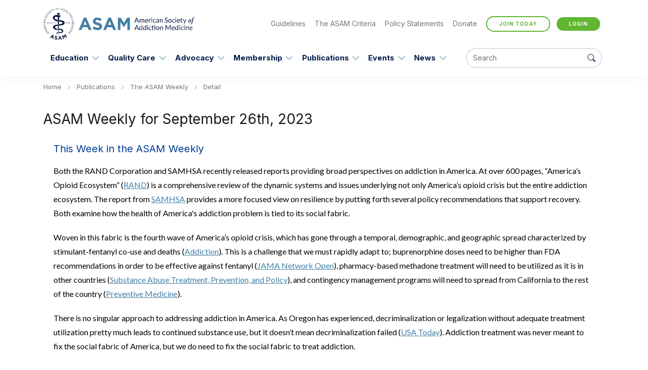

--- FILE ---
content_type: text/html; charset=utf-8
request_url: https://www.asam.org/publications-resources/the-asam-weekly/detail/2023/09/27/asam-weekly-for-september-26th--2023
body_size: 22536
content:
 <!DOCTYPE html> <html lang="en"> <head> <meta charset="utf-8"> <title>
	ASAM Weekly for September 26th, 2023
</title> <meta http-equiv="content-type" content="text/html; charset=utf-8" /> <meta name="viewport" content="width=device-width, initial-scale=1.0" /> <meta name="keywords"
          content="Addiction, Opiate, Opioid, Alcohol Abuse, Addiction Medicine, ASAM Levels of Care, What is Addiction, Journal of Addiction Medicine, 42 cfr, asa, ppc 2r, Bup Course, Addiction Medicine Learning, Addiction Medicine Doctors, Addiction Learning, ASAM Membership, ABAM.net, ABAM, Society of Addiction Medicine, Disease of Addiction" /> <meta name="robots" content="index, follow" /> <meta name="revisit-after" content="7 days" /> <meta name="viewport" content="width=device-width, initial-scale=1.0"> <meta name="msapplication-TileColor" content="#da532c" /> <meta name="theme-color" content="#ffffff" /> <link rel="apple-touch-icon" sizes="180x180" href="/ResourcePackages/ASAM2021/assets/src/img/favicon/apple-touch-icon.png" /> <link rel="icon" type="image/png" sizes="32x32" href="/ResourcePackages/ASAM2021/assets/src/img/favicon/favicon-32x32.png" /> <link rel="icon" type="image/png" sizes="16x16" href="/ResourcePackages/ASAM2021/assets/src/img/favicon/favicon-16x16.png" /> <link rel="mask-icon" href="/ResourcePackages/ASAM2021/assets/src/img/favicon/safari-pinned-tab.svg" color="#5bbad5" /> <meta name="msapplication-TileColor" content="#da532c" />  <link href="//fonts.googleapis.com/css2?family=Inter:wght@400;700&family=Lato:wght@400;700&display=swap"
          rel="stylesheet" media="all"> <link type="text/css" rel="stylesheet" href="/ResourcePackages/ASAM2021/assets/compiled/css/asam-2021.css?v=15.2.8423.0" /> <!-- Google Tag Manager --> <script>
        (function (w, d, s, l, i) {
            w[l] = w[l] || []; w[l].push({
                'gtm.start':
                    new Date().getTime(), event: 'gtm.js'
            }); var f = d.getElementsByTagName(s)[0],
                j = d.createElement(s), dl = l != 'dataLayer' ? '&l=' + l : ''; j.async = true; j.src =
                    'https://www.googletagmanager.com/gtm.js?id=' + i + dl; f.parentNode.insertBefore(j, f);
        })(window, document, 'script', 'dataLayer', 'GTM-5V9BS5');</script> <!-- End Google Tag Manager --> <script type="text/javascript" src="https://cdn.jsdelivr.net/npm/underscore@1.13.1/underscore-umd-min.js"></script><script type="text/javascript" src="https://code.jquery.com/jquery-3.6.0.min.js"></script><meta property="og:title" content="ASAM Weekly for September 26th, 2023" /><meta property="og:type" content="article" /><meta property="og:url" content="https://www.asam.org/news/detail/2023/09/27/asam-weekly-for-september-26th--2023" /><meta property="og:site_name" content="Default" /><meta name="Generator" content="Sitefinity 15.2.8436.0 DX" /><link rel="canonical" href="https://www.asam.org/news/detail/2023/09/27/asam-weekly-for-september-26th--2023" /><script type="application/json" id="sf-insight-metadata">
	{"contentMetadata":"{\"Id\":\"f0c160b7-f609-4160-8fc3-6bbd3be938db\",\"ContentType\":\"NewsItem\",\"Title\":\"ASAM Weekly for September 26th, 2023\",\"CanonicalTitle\":\"ASAM Weekly for September 26th, 2023\",\"CanonicalUrl\":\"https://www.asam.org/news/detail/2023/09/27/asam-weekly-for-september-26th--2023\",\"DefaultLanguage\":\"en\",\"Author\":\"ASAM Weekly Editors\",\"CreatedOn\":\"2023-09-27T16:53:06.627Z\",\"ModifiedOn\":\"2023-10-27T14:00:13.297Z\",\"SiteId\":\"8cc5815f-1a23-4578-a711-083052e00732\",\"SiteName\":\"Default\",\"ModuleName\":\"News\",\"Hierarchies\":[{\"Id\":\"4988c3d1-1e02-4468-b7e7-d1530c409d12\",\"Title\":\"ASAM Weekly\",\"Parent\":{\"Id\":\"e7b1cd75-fe13-4e17-b845-164707f79887\",\"Title\":\"NewsType\"}}],\"SFDataProviderName\":\"OpenAccessDataProvider\",\"PageId\":\"fd1c0855-83ef-467b-960a-04ec386254eb\",\"PageTitle\":\"Detail\",\"PageCanonicalTitle\":\"Detail\",\"PageCanonicalUrl\":\"https://www.asam.org/publications-resources/the-asam-weekly/detail\"}","videosMetadata":"[]"}
</script><script type="application/json" id="sf-insight-settings">
	{"apiServerUrl":"https://api.insight.sitefinity.com","apiKey":"889a8b32-9f7a-6684-8620-701e1553f7ed","applicationName":"Website","trackingCookieDomain":"","keepDecTrackingCookieOnTrackingConsentRejection":false,"slidingExpirationForTrackingCookie":false,"maxAgeForTrackingCookieInDays":365,"trackYouTubeVideos":true,"crossDomainTrackingEntries":["www.asam.org"],"strategy":"Persist|False","docsHrefTestExpressions":[".*\\/docs\\/.+\\.{1}.+((\\?|\\\u0026)sfvrsn=.+){1}$",".+((\\?|\\\u0026)sf_dm_key=.+){1}$"],"sessionLengthInMinutes":30,"trackVimeoVideos":true,"useSecureCookies":true}
</script><script type="text/javascript" src="/WebResource.axd?d=[base64]&amp;t=638943221080000000">

</script><script src="https://cdn.insight.sitefinity.com/sdk/sitefinity-insight-client.min.3.1.44.js" crossorigin="" async="async">

</script></head> <body itemscope itemtype="http://schema.org/WebPage"> <!-- Google Tag Manager (noscript) --> <noscript> <iframe src="https://www.googletagmanager.com/ns.html?id=GTM-5V9BS5"
                height="0" width="0" style="display:none;visibility:hidden"></iframe> </noscript> <!-- End Google Tag Manager (noscript) --> <script type="text/javascript">
        window.BaseUrl = "";
        window.IsDesignMode = false;
    </script> <script type="text/javascript" src="/ResourcePackages/ASAM2021/assets/compiled/js/asam-2021.js?v=15.2.8423.0"></script> <script type="text/javascript">
            (function () {
                window["asam-2021"].EntryPoints.layout.runTop();
            })();
        </script> <script src="/ScriptResource.axd?d=6DQe8ARl7A9TiuWej5ttCvoB5N8uvgXLJ7qgs32-Xwce-E0PjkiZKGMfc-tchuJOgbRN0gpbSuo1-uYlatpORdqQmrj9z5xSavzXOw0zqvQCDAXP6cq2A1l8hYrAF5Ca38ce9RgaRlkmct36hwFczuBTdSKQyNX2081tsWRMYyXdKOsmszok37gciNY66Qih0&amp;t=fffffffffb429b51" type="text/javascript"></script><script src="/ScriptResource.axd?d=74FHISOx3fOPKwLxL0RMYlRDIXfzU12_H1yIsDtG4nM7RbJ_TfULPWY2YjMM4uJju0w98GteJ2rouRurgD-oQKqzeEQaNDtM4iTeOlrzpyuZp6flEMD85WZZnSCysNJOqxd1J3Bd665tlyfCb4l64wHx__qb4Hi6_iQG4dddGSJEpF0xAwSHEkJ5kM2Yft3W0&amp;t=fffffffffb429b51" type="text/javascript"></script><script src="/ResourcePackages/Bootstrap4/assets/dist/js/popper.min.js" type="text/javascript"></script><script src="/ResourcePackages/Bootstrap4/assets/dist/js/bootstrap.min.js" type="text/javascript"></script> 





<!-- Twitter universal website tag code -->
<script>
!function(e,t,n,s,u,a){e.twq||(s=e.twq=function(){s.exe?s.exe.apply(s,arguments):s.queue.push(arguments);
},s.version='1.1',s.queue=[],u=t.createElement(n),u.async=!0,u.src='//static.ads-twitter.com/uwt.js',
a=t.getElementsByTagName(n)[0],a.parentNode.insertBefore(u,a))}(window,document,'script');
// Insert Twitter Pixel ID and Standard Event data below
twq('init','o4820');
twq('track','PageView');
</script>
<!-- End Twitter universal website tag code -->
<!-- Facebook Conversion Code for Page Views -->
<script>(function() {
var _fbq = window._fbq || (window._fbq = []);
if (!_fbq.loaded) {
var fbds = document.createElement('script');
fbds.async = true;
fbds.src = '//connect.facebook.net/en_US/fbds.js';
var s = document.getElementsByTagName('script')[0];
s.parentNode.insertBefore(fbds, s);
_fbq.loaded = true;
}
})();
window._fbq = window._fbq || [];
window._fbq.push(['track', '6043313862692', {'value':'0.01','currency':'USD'}]);
</script>
<noscript><img height="1" width="1" alt="" style="display:none" src="https://www.facebook.com/tr?ev=6043313862692&amp;cd[value]=0.01&amp;cd[currency]=USD&amp;noscript=1" /></noscript>
<!-- End Facebook Conversion Code for Page Views -->
<script type="text/javascript">
    adroll_adv_id = "7JMCWTSNHNDHLI7C5BMKER";
    adroll_pix_id = "UD2Q7MJKXNACDAWEYSSUFK";
    adroll_version = "2.0";

    (function(w, d, e, o, a) {
        w.__adroll_loaded = true;
        w.adroll = w.adroll || [];
        w.adroll.f = [ 'setProperties', 'identify', 'track' ];
        var roundtripUrl = "https://s.adroll.com/j/" + adroll_adv_id
                + "/roundtrip.js";
        for (a = 0; a < w.adroll.f.length; a++) {
            w.adroll[w.adroll.f[a]] = w.adroll[w.adroll.f[a]] || (function(n) {
                return function() {
                    w.adroll.push([ n, arguments ])
                }
            })(w.adroll.f[a])
        }

        e = d.createElement('script');
        o = d.getElementsByTagName('script')[0];
        e.async = 1;
        e.src = roundtripUrl;
        o.parentNode.insertBefore(e, o);
    })(window, document);
    adroll.track("pageView");
</script>


            <!-- <style>
    a:link.top-mg {
        color: #d34d26;
    }

    a:hover.top-mg {
        color: #60b632;
    }

    .trail-section {
        top: 200px !important;
    }
</style>
<div style="background:#d34d26;text-align:center;padding-bottom:8px;"><a href="/about-us/ams-system-freeze-faq" style="color:white;" class="btn-underline white" sfref="[f669d9a7-009d-4d83-ddaa-000000000002]262F3448-E310-4BDC-9BC2-734D444B29AA" data-sf-ec-immutable="">ASAM System Freeze: November 3rd - 10th&nbsp;<em class="bi bi-arrow-right"></em></a></div> -->
<div id="header-m"><img src="/ResourcePackages/ASAM2021/assets/dist/img/asam-logo.svg" width="248" height="52" alt="American Society of Addiciton Medicine" data-sf-ec-immutable="" /><button class="navbar-toggler collapsed" type="button" data-bs-toggle="offcanvas" aria-label="Toggle navigation"><span class="navbar-toggler-icon"></span></button></div>
        
<div id="Header_TD186D429001_Col00" class="sf_colsIn offcanvas-slide" data-sf-element="Container">
    <div class="sf_colsOut sf_1col_1_100">
        <div id="Header_TD186D429002_Col00" class="sf_colsIn header-row" data-sf-element="Column 1" data-placeholder-label="Row"><div id="Header_TD186D429003_Col00" class="sf_colsIn container" data-sf-element="Container"><div class="top-nav-items">
    <a href="/" class="site-logo">        
        <span id="Header_TD186D429017_Col00" class="sf_colsIn" data-sf-element="SiteHeaderLogo" data-placeholder-label="Site Header Logo">


            <img src="/ResourcePackages/ASAM2021/assets/dist/img/asam-logo.svg" width="248" height="52" alt="American Society of Addiciton Medicine" />
        
</span>
    </a>
    <nav class="util-nav">
        <span id="Header_TD186D429017_Col01" class="sf_colsIn" data-sf-element="SiteHeaderNavLinks" data-placeholder-label="Nav Links">


            <a href="/guidelines">Guidelines</a><a href="/asam-criteria">The ASAM Criteria</a><a href="/advocacy/find-a-policy-statement">Policy
 Statements</a><a href="/about-us/charitable-giving">Donate</a>
        
<script type="text/javascript" src="/WebResource.axd?d=[base64]&amp;t=638943221780000000">

</script><script data-sf-pers-id="f1288b05-6e20-4c29-9d78-152032384c30" data-sf-pers-raise-events="True" data-sf-pers-page-node-id="fd1c0855-83ef-467b-960a-04ec386254eb" data-sf-pers-page-data-id="9aaa1bc8-0f6d-4e3c-a033-0f59232ba48d" data-sf-pers-page-node-key="FD1C0855-83EF-467B-960A-04EC386254EB/8cc5815f-1a23-4578-a711-083052e00732/SitefinitySiteMap" data-sf-app-path="/" data-sf-loaded-scripts="['/ScriptResource.axd?d=6DQe8ARl7A9TiuWej5ttCvoB5N8uvgXLJ7qgs32-Xwce-E0PjkiZKGMfc-tchuJOgbRN0gpbSuo1-uYlatpORdqQmrj9z5xSavzXOw0zqvQCDAXP6cq2A1l8hYrAF5Ca38ce9RgaRlkmct36hwFczuBTdSKQyNX2081tsWRMYyXdKOsmszok37gciNY66Qih0&t=fffffffffb429b51', '/ScriptResource.axd?d=74FHISOx3fOPKwLxL0RMYlRDIXfzU12_H1yIsDtG4nM7RbJ_TfULPWY2YjMM4uJju0w98GteJ2rouRurgD-oQKqzeEQaNDtM4iTeOlrzpyuZp6flEMD85WZZnSCysNJOqxd1J3Bd665tlyfCb4l64wHx__qb4Hi6_iQG4dddGSJEpF0xAwSHEkJ5kM2Yft3W0&t=fffffffffb429b51', '/ResourcePackages/Bootstrap4/assets/dist/js/popper.min.js', '/ResourcePackages/Bootstrap4/assets/dist/js/bootstrap.min.js']"></script>


            <a class="btn btn-sm btn-primary green" href="http://my.asam.org/welcome" id="asam-login-button" data-sf-ec-immutable="">Login</a>
        

            
        </span>
    </nav>
</div>
</div>

<nav class="navbar navbar-expand-lg">
    <div class="container">
        <div class="navbar-collapse" id="navbarSupportedContent">
            <ul class="navbar-nav" id="mainnav">
                        <li class="nav-item dropdown has-megamenu 11">
                            <a class="nav-link"
                               href="/education" target="_self">
                                Education
                            </a>
                            <a class="dropdown-toggle" data-bs-toggle="dropdown" aria-expanded="false"></a>
                            <div class="dropdown-menu megamenu-wrap" role="presentation" aria-labelledby="btnid1">
                                <div class="megamenu">
                                    <div class="container">
                                        <div class="row">
                                            <div class="col-md-8 megamenu-left">
                                                <div class="row">
                                                    <div class="col-md-12">
                                                        <h3 class="title">Education</h3>
                                                    </div>
                                                    <div class="col-md-6">
                                                        <nav class="megamenu-list">

                                                                    <a href="/education/dea-education-requirements" target="_self">DEA Education Requirements</a>
                                                                    <a href="/education/addiction-medicine-certification" target="_self">Addiction Medicine Certification</a>
                                                                    <nav>
                                                                    </nav>
                                                                    <a href="/education/elearning-center" target="_blank">eLearning Center</a>
                                                                    <a href="/education/find-a-live-course-new" target="_self">Live Courses</a>
</nav></div><div class='col-md-6'><nav class='megamenu-list'>                                                                    <a href="/education/signature-courses" target="_self">Signature Courses</a>
                                                                    <nav>
                                                                    </nav>
                                                                    <a href="/education/provider-resources" target="_blank">Partner Resources</a>
                                                                    <nav>
                                                                    </nav>
                                                                    <a href="/education/asam-clinical-tips-video-series" target="_self">ASAM Clinical Tips Video Series</a>
                                                                    <a href="/education/digital-education-badge" target="_self">Digital Education Badge</a>
                                                        </nav>
                                                    </div>
                                                </div>
                                            </div>
                                            <div class="col-md-4 megamenu-right"></div>
                                        </div>
                                    </div>
                                </div>
                            </div>
                        </li>
                        <li class="nav-item dropdown has-megamenu 12">
                            <a class="nav-link"
                               href="/quality-care" target="_self">
                                Quality Care
                            </a>
                            <a class="dropdown-toggle" data-bs-toggle="dropdown" aria-expanded="false"></a>
                            <div class="dropdown-menu megamenu-wrap" role="presentation" aria-labelledby="btnid1">
                                <div class="megamenu">
                                    <div class="container">
                                        <div class="row">
                                            <div class="col-md-8 megamenu-left">
                                                <div class="row">
                                                    <div class="col-md-12">
                                                        <h3 class="title">Quality Care</h3>
                                                    </div>
                                                    <div class="col-md-6">
                                                        <nav class="megamenu-list">

                                                                    <a href="/quality-care/definition-of-addiction" target="_self">Definition of Addiction</a>
                                                                    <nav>
                                                                    </nav>
                                                                    <a href="/quality-care/clinical-guidelines" target="_self">Clinical Guidelines</a>
                                                                    <nav>
                                                                    </nav>
</nav></div><div class='col-md-6'><nav class='megamenu-list'>                                                                    <a href="/quality-care/clinical-recommendations" target="_self">Clinical Recommendations</a>
                                                                    <nav>
                                                                    </nav>
                                                                    <a href="/quality-care/asam-criteria" target="_self">The ASAM Criteria</a>
                                                                    <nav>
                                                                    </nav>
                                                                    <a href="/quality-care/asam-continuum" target="_self">ASAM CONTINUUM</a>
                                                                    <nav>
                                                                    </nav>
                                                        </nav>
                                                    </div>
                                                </div>
                                            </div>
                                            <div class="col-md-4 megamenu-right"></div>
                                        </div>
                                    </div>
                                </div>
                            </div>
                        </li>
                        <li class="nav-item dropdown has-megamenu 13">
                            <a class="nav-link"
                               href="/advocacy" target="_self">
                                Advocacy
                            </a>
                            <a class="dropdown-toggle" data-bs-toggle="dropdown" aria-expanded="false"></a>
                            <div class="dropdown-menu megamenu-wrap" role="presentation" aria-labelledby="btnid1">
                                <div class="megamenu">
                                    <div class="container">
                                        <div class="row">
                                            <div class="col-md-8 megamenu-left">
                                                <div class="row">
                                                    <div class="col-md-12">
                                                        <h3 class="title">Advocacy</h3>
                                                    </div>
                                                    <div class="col-md-6">
                                                        <nav class="megamenu-list">

                                                                    <a href="/advocacy/overview" target="_self">Overview</a>
                                                                    <a href="/advocacy/national-advocacy" target="_self">National Advocacy</a>
                                                                    <nav>
                                                                    </nav>
                                                                    <a href="/advocacy/state-advocacy" target="_self">State Advocacy</a>
                                                                    <nav>
                                                                    </nav>
</nav></div><div class='col-md-6'><nav class='megamenu-list'>                                                                    <a href="/advocacy/public-policy-statements" target="_self">Public Policy Statements</a>
                                                                    <nav>
                                                                    </nav>
                                                                    <a href="/advocacy/policy-rounds" target="_self">Educational Policy Briefs</a>
                                                                    <a href="/advocacy/practice-resources" target="_self">Practice Management</a>
                                                                    <nav>
                                                                    </nav>
                                                                    <a href="/advocacy/advocacy-in-action" target="_self">Advocacy in Action</a>
                                                                    <nav>
                                                                    </nav>
                                                        </nav>
                                                    </div>
                                                </div>
                                            </div>
                                            <div class="col-md-4 megamenu-right"></div>
                                        </div>
                                    </div>
                                </div>
                            </div>
                        </li>
                        <li class="nav-item dropdown has-megamenu 14">
                            <a class="nav-link"
                               href="/membership" target="_self">
                                Membership
                            </a>
                            <a class="dropdown-toggle" data-bs-toggle="dropdown" aria-expanded="false"></a>
                            <div class="dropdown-menu megamenu-wrap" role="presentation" aria-labelledby="btnid1">
                                <div class="megamenu">
                                    <div class="container">
                                        <div class="row">
                                            <div class="col-md-8 megamenu-left">
                                                <div class="row">
                                                    <div class="col-md-12">
                                                        <h3 class="title">Membership</h3>
                                                    </div>
                                                    <div class="col-md-6">
                                                        <nav class="megamenu-list">

                                                                    <a href="/membership/benefits" target="_self">Membership Benefits</a>
                                                                    <a href="/membership/about-membership" target="_self">Membership Types</a>
                                                                    <nav>
                                                                    </nav>
                                                                    <a href="/membership/state-chapters" target="_self">State Chapters</a>
                                                                    <nav>
                                                                    </nav>
                                                                    <a href="/get-involved" target="_self">Get Involved</a>
                                                                    <nav>
                                                                    </nav>
</nav></div><div class='col-md-6'><nav class='megamenu-list'>                                                                    <a href="/membership/Communities" target="_self">Online Communities</a>
                                                                    <a href="/membership/asam-award-programs" target="_self">Awards &amp; Scholarships</a>
                                                                    <nav>
                                                                    </nav>
                                                                    <a href="/membership/career-center" target="_blank">Career Center</a>
                                                                    <a href="/membership/why-i-treat-addiction" target="_blank">Why I Treat Addiction</a>
                                                                    <nav>
                                                                    </nav>
                                                        </nav>
                                                    </div>
                                                </div>
                                            </div>
                                            <div class="col-md-4 megamenu-right"></div>
                                        </div>
                                    </div>
                                </div>
                            </div>
                        </li>
                        <li class="nav-item dropdown has-megamenu 15">
                            <a class="nav-link"
                               href="/publications-resources" target="_self">
                                Publications
                            </a>
                            <a class="dropdown-toggle" data-bs-toggle="dropdown" aria-expanded="false"></a>
                            <div class="dropdown-menu megamenu-wrap" role="presentation" aria-labelledby="btnid1">
                                <div class="megamenu">
                                    <div class="container">
                                        <div class="row">
                                            <div class="col-md-8 megamenu-left">
                                                <div class="row">
                                                    <div class="col-md-12">
                                                        <h3 class="title">Publications</h3>
                                                    </div>
                                                    <div class="col-md-6">
                                                        <nav class="megamenu-list">

                                                                    <a href="/publications-resources/textbooks" target="_self">Textbooks</a>
                                                                    <a href="/publications-resources/guidelines" target="_self">Guidelines</a>
                                                                    <a href="/publications-resources/patient-resources" target="_self">Patient Resources</a>
                                                                    <nav>
                                                                    </nav>
                                                                    <a href="/publications-resources/the-journal-of-addiction-medicine" target="_self">The Journal of Addiction Medicine</a>
                                                                    <a href="/publications-resources/the-asam-weekly" target="_self">The ASAM Weekly</a>
                                                                    <nav>
                                                                    </nav>
</nav></div><div class='col-md-6'><nav class='megamenu-list'>                                                                    <a href="/publications-resources/podcasts" target="_blank">Podcasts</a>
                                                                    <a href="/publications-resources/asam-newsletters" target="_self">Newsletters</a>
                                                                    <a href="/publications-resources/asam-magazine" target="_self">ASAM Magazine</a>
                                                                    <a href="/publications-resources/advertise-with-asam" target="_self">Advertise With ASAM</a>
                                                                    <a href="/publications-resources/licensing" target="_self">Licensing</a>
                                                                    <nav>
                                                                    </nav>
                                                        </nav>
                                                    </div>
                                                </div>
                                            </div>
                                            <div class="col-md-4 megamenu-right"></div>
                                        </div>
                                    </div>
                                </div>
                            </div>
                        </li>
                        <li class="nav-item dropdown has-megamenu 16">
                            <a class="nav-link"
                               href="/events" target="_self">
                                Events
                            </a>
                            <a class="dropdown-toggle" data-bs-toggle="dropdown" aria-expanded="false"></a>
                            <div class="dropdown-menu megamenu-wrap" role="presentation" aria-labelledby="btnid1">
                                <div class="megamenu">
                                    <div class="container">
                                        <div class="row">
                                            <div class="col-md-8 megamenu-left">
                                                <div class="row">
                                                    <div class="col-md-12">
                                                        <h3 class="title">Events</h3>
                                                    </div>
                                                    <div class="col-md-6">
                                                        <nav class="megamenu-list">

                                                                    <a href="/events/the-annual-conference" target="_blank">ASAM Annual Conference</a>
                                                                    <a href="/events/cme-events" target="_self">Events</a>
</nav></div><div class='col-md-6'><nav class='megamenu-list'>                                                                    <a href="/events/live-conferences" target="_self">Upcoming Live Conferences</a>
                                                                    <a href="/events/chapter-and-other-education-offerings" target="_self">Chapter Events</a>
                                                                    <a href="/events/national-addiction-treatment-week" target="_blank">National Addiction Treatment Week</a>
                                                        </nav>
                                                    </div>
                                                </div>
                                            </div>
                                            <div class="col-md-4 megamenu-right"></div>
                                        </div>
                                    </div>
                                </div>
                            </div>
                        </li>
                        <li class="nav-item dropdown has-megamenu 17">
                            <a class="nav-link"
                               href="/news" target="_self">
                                News
                            </a>
                            <a class="dropdown-toggle" data-bs-toggle="dropdown" aria-expanded="false"></a>
                            <div class="dropdown-menu megamenu-wrap" role="presentation" aria-labelledby="btnid1">
                                <div class="megamenu">
                                    <div class="container">
                                        <div class="row">
                                            <div class="col-md-8 megamenu-left">
                                                <div class="row">
                                                    <div class="col-md-12">
                                                        <h3 class="title">News</h3>
                                                    </div>
                                                    <div class="col-md-6">
                                                        <nav class="megamenu-list">

                                                                    <a href="/news/press-releases" target="_self">Recent News</a>
</nav></div><div class='col-md-6'><nav class='megamenu-list'>                                                                    <a href="/news/media" target="_self">Media Relations</a>
                                                                    <a href="/news/national-press-training" target="_self">National Press Resources</a>
                                                        </nav>
                                                    </div>
                                                </div>
                                            </div>
                                            <div class="col-md-4 megamenu-right"></div>
                                        </div>
                                    </div>
                                </div>
                            </div>
                        </li>
            </ul>

            
        </div>
        <div id="navbarSearchContent">
            <div class="input-group header-search">
                <input type="text" id="txtSearchText" class="form-control" placeholder="Search" aria-label="Search"
                       aria-describedby="search-addon" />
                <div class="input-group-append">
                    <a id="btnSearch" href="#" class="btn-search" aria-label="Search Button">
                        <i class="bi bi-search"></i>
                    </a>
                </div>
            </div>
        </div>
    </div>
</nav>
            
        </div>
    </div>

</div>


 <main> 

<section class="trail-section">
    <div class="container">
        <div class="row">
            <div class="col-md-12">
                <p class="breadcrumb">
                            <a href="/">Home </a>
                            <a href="/publications-resources">Publications </a>
                            <a href="/publications-resources/the-asam-weekly">The ASAM Weekly </a>
                            <a href="#" aria-current="page">Detail</a>
                </p>
            </div>
        </div>
    </div>
</section>

<nav class="breadcrumb" style="display:none">
    <ul itemprop="breadcrumb"
        itemscope
        itemtype="http://schema.org/BreadcrumbList">
                <li itemprop="itemListElement"
                    itemscope
                    itemtype="http://schema.org/ListItem">
                    <a href="/"
                       aria-label="Home"
                       itemprop="item">
                        <span itemprop="name">Home</span>
                        <meta itemprop="position" content="1" />
                        <meta itemprop="url" content="https://www.asam.org/" />
                    </a>
                </li>
                <li><span role="presentation"> - </span></li>
                <li itemprop="itemListElement"
                    itemscope
                    itemtype="http://schema.org/ListItem">
                    <a href="/publications-resources"
                       aria-label="Publications"
                       itemprop="item">
                        <span itemprop="name">Publications</span>
                        <meta itemprop="position" content="2" />
                        <meta itemprop="url" content="https://www.asam.org/publications-resources" />
                    </a>
                </li>
                <li><span role="presentation"> - </span></li>
                <li itemprop="itemListElement"
                    itemscope
                    itemtype="http://schema.org/ListItem">
                    <a href="/publications-resources/the-asam-weekly"
                       aria-label="The ASAM Weekly"
                       itemprop="item">
                        <span itemprop="name">The ASAM Weekly</span>
                        <meta itemprop="position" content="3" />
                        <meta itemprop="url" content="https://www.asam.org/publications-resources/the-asam-weekly" />
                    </a>
                </li>
                <li><span role="presentation"> - </span></li>
                <li aria-label="Detail"
                    itemprop="itemListElement"
                    itemscope
                    itemtype="http://schema.org/ListItem">
                    Detail
                    <a itemprop="item"
                       class="hidden"
                       href="https://www.asam.org/publications-resources/the-asam-weekly/detail/2023/09/27/asam-weekly-for-september-26th--2023">
                        <span itemprop="name">Detail</span>
                        <meta itemprop="position" content="4" />
                        <meta itemprop="url" content="https://www.asam.org/publications-resources/the-asam-weekly/detail/2023/09/27/asam-weekly-for-september-26th--2023" />
                    </a>
                </li>
    </ul>
</nav>
<section id="subnav-section">
    <div class="container">
        <div class="row">
            <div class="col-md-12">

                <div id="BannerContent_T052B193C004_Col00" class="sf_colsIn box-expand subnav" data-sf-element="SubNavigationSection" data-placeholder-label="Sub Navigation Section">






<div class="box-expand-header">
    <strong><a href="#">Detail</a></strong> <span class="box-expand-toggle"></span>
</div>
<div class="box-expand-body">
    <div id="subnav-wrap">
        <nav id="nav-subnav">
        </nav>
    </div>
</div>










            

                </div>
            </div>
        </div>
    </div>
</section> 
<section>
    <div class="container">
        <div class="row">
            <div class="col-md-12">
                <div id="PageContent_T052B193C007_Col00" class="sf_colsIn content" data-sf-element="PageContentSection" data-placeholder-label="Page Content Section">
<div >
  <h3 style="margin-top:9px;">
        <span >ASAM Weekly for September 26th, 2023</span>

    </h3>

<!--     <div>
      
        by
        ASAM Weekly Editors

    </div> -->


    <div ><div><div><div class="layout__inner" style="border-collapse:collapse;display:table;width:100%;background-color:#ffffff;"><div class="column" style="text-align:left;color:#000;font-size:16px;line-height:24px;font-family:Lato,Tahoma,sans-serif;"><div style="margin:12px 20px 12px 20px;"><div style="mso-line-height-rule:exactly;mso-text-raise:11px;vertical-align:middle;"><h2 class="size-24" lang="x-size-24" style="margin-top:0;margin-bottom:0;font-style:normal;font-weight:normal;color:#003d99;font-size:20px;line-height:28px;text-align:left;">This Week in the ASAM Weekly</h2><p style="margin-top:16px;margin-bottom:0;">Both the RAND Corporation and SAMHSA recently released reports providing broad perspectives on addiction in America. At over 600 pages, &ldquo;America&rsquo;s Opioid Ecosystem&rdquo; (<a target="_new" style="text-decoration:underline;transition:opacity 0.1s ease-in;color:#4280a5;" href="https://email.asam.org/t/t-l-vbdikk-l-j/" data-sf-ec-immutable="">RAND</a>) is a comprehensive review of the dynamic systems and issues underlying not only America&rsquo;s opioid crisis but the entire addiction ecosystem. The report from <a target="_new" style="text-decoration:underline;transition:opacity 0.1s ease-in;color:#4280a5;" href="https://email.asam.org/t/t-l-vbdikk-l-t/" data-sf-ec-immutable="">SAMHSA</a> provides a more focused view on resilience by putting forth several policy recommendations that support recovery. Both examine how the health of America's addiction problem is tied to its social fabric.</p><p style="margin-top:20px;margin-bottom:0;">Woven in this fabric is the fourth wave of America&rsquo;s opioid crisis, which has gone through a temporal, demographic, and geographic spread characterized by stimulant-fentanyl co-use and deaths (<a target="_new" style="text-decoration:underline;transition:opacity 0.1s ease-in;color:#4280a5;" href="https://email.asam.org/t/t-l-vbdikk-l-i/" data-sf-ec-immutable="">Addiction</a>). This is a challenge that we must rapidly adapt to; buprenorphine doses need to be higher than FDA recommendations in order to be effective against fentanyl (<a target="_new" style="text-decoration:underline;transition:opacity 0.1s ease-in;color:#4280a5;" href="https://email.asam.org/t/t-l-vbdikk-l-d/" data-sf-ec-immutable="">JAMA Network Open</a>), pharmacy-based methadone treatment will need to be utilized as it is in other countries (<a target="_new" style="text-decoration:underline;transition:opacity 0.1s ease-in;color:#4280a5;" href="https://email.asam.org/t/t-l-vbdikk-l-h/" data-sf-ec-immutable="">Substance Abuse Treatment, Prevention, and Policy</a>), and contingency management programs will need to spread from California to the rest of the country (<a target="_new" style="text-decoration:underline;transition:opacity 0.1s ease-in;color:#4280a5;" href="https://email.asam.org/t/t-l-vbdikk-l-k/" data-sf-ec-immutable="">Preventive Medicine</a>).&nbsp;</p><p style="margin-top:20px;margin-bottom:0;">There is no singular approach to addressing addiction in America. As Oregon has experienced, decriminalization or legalization without adequate treatment utilization pretty much leads to continued substance use, but it doesn&rsquo;t mean decriminalization failed (<a target="_new" style="text-decoration:underline;transition:opacity 0.1s ease-in;color:#4280a5;" href="https://email.asam.org/t/t-l-vbdikk-l-u/" data-sf-ec-immutable="">USA Today</a>). Addiction treatment was never meant to fix the social fabric of America, but we do need to fix the social fabric to treat addiction.&nbsp;</p><p style="margin-top:20px;margin-bottom:0;">Thanks for reading,</p><p style="margin-top:20px;margin-bottom:0;"><strong>Nicholas Athanasiou, MD, MBA, DFASAM</strong><br /><em>Editor in Chief</em><br /><br /><em>with Co-Editors:</em>&nbsp;Brandon Aden, MD, MPH, FASAM, Debra R. Newman, PA-C, MSPAS, MPH, Jack Woodside, MD, John A. Fromson, MD</p></div></div></div></div></div><div><div class="layout__inner" style="border-collapse:collapse;display:table;width:100%;background-color:#ffffff;border:1px solid #ccc;"><div class="column" style="text-align:left;color:#000;font-size:16px;line-height:24px;font-family:Lato,Tahoma,sans-serif;"><div style="margin-left:20px;margin-right:20px;margin-top:12px;"><div style="mso-line-height-rule:exactly;mso-text-raise:11px;vertical-align:middle;"><h2 class="size-24" lang="x-size-24" style="margin-top:0;margin-bottom:16px;font-style:normal;font-weight:normal;color:#003d99;font-size:20px;line-height:28px;"><strong>Lead&nbsp;</strong></h2></div></div><div style="margin-left:20px;margin-right:20px;margin-bottom:12px;"><div style="mso-line-height-rule:exactly;mso-text-raise:11px;vertical-align:middle;"><p style="margin-top:0;margin-bottom:0;"><strong><a target="_new" style="text-decoration:underline;transition:opacity 0.1s ease-in;color:#4280a5;" href="https://email.asam.org/t/t-l-vbdikk-l-o/" data-sf-ec-immutable="">America's Opioid Ecosystem: How Leveraging System Interactions Can Help Curb Addiction, Overdose, and Other Harms</a>&nbsp;</strong>🔓</p><p style="margin-top:20px;margin-bottom:0;"><em>RAND Corporation</em></p><p style="margin-top:20px;margin-bottom:0;">This ebook highlights that although opioids play an outsized role in US drug problems, they also play a critically important role in medicine. Thus, they deserve special attention. Illegally manufactured opioids are involved in a majority of US drug overdoses. Efforts to address problems related to opioids are insufficient and sometimes contradictory. Components of the opioid ecosystem include substance use disorder treatment, harm reduction, medical care, the criminal legal system, illegal supply and supply control, first responders, the child welfare system, income support and homeless services, employment, and education. Leveraging the interactions of the opioid ecosystem can reduce addiction, overdose, suffering, and other harms.</p></div></div></div></div></div><div class="layout one-col fixed-width stack" style="margin:0 auto;max-width:600px;min-width:320px;width:calc(28000% - 167400px);overflow-wrap:break-word;word-wrap:break-word;word-break:break-word;"><div class="layout__inner" style="border-collapse:collapse;display:table;width:100%;background-color:#ffffff;"><div class="column" style="text-align:left;color:#000;font-size:16px;line-height:24px;font-family:Lato,Tahoma,sans-serif;">&nbsp;</div></div></div><div><div class="layout__inner" style="border-collapse:collapse;display:table;width:100%;background-color:#ffffff;"><div class="column" style="text-align:left;color:#000;font-size:16px;line-height:24px;font-family:Lato,Tahoma,sans-serif;"><div style="margin:12px 20px 12px 20px;"><div style="mso-line-height-rule:exactly;mso-text-raise:11px;vertical-align:middle;"><p class="size-24" lang="x-size-24" style="margin-top:0;margin-bottom:0;font-size:20px;line-height:28px;"><strong>Research and Science</strong> <br /></p><p style="margin-top:20px;margin-bottom:0;"><strong><a target="_new" style="text-decoration:underline;transition:opacity 0.1s ease-in;color:#4280a5;" href="https://email.asam.org/t/t-l-vbdikk-l-n/" data-sf-ec-immutable="">Charting the fourth wave: Geographic, temporal, race/ethnicity and demographic trends in polysubstance fentanyl overdose deaths in the United States, 2010&ndash;2021</a>&nbsp;</strong>🔓</p><p style="margin-top:20px;margin-bottom:0;"><em>Addiction</em></p><p style="margin-top:20px;margin-bottom:0;">This study uses the latest complete, finalized national data, with records through 2021, to provide a detailed characterization of emerging trends in polysubstance deaths.&nbsp;It focuses on fatal polysubstance overdose involving fentanyl and its analogues, as this has become the most common class of drugs involved in fatal overdose in the US and is understood to be the single most important driver of the current crisis.&nbsp;By 2021, stimulants were the most common drug class found in fentanyl-involved overdoses in every state in the US. The rise of deaths involving cocaine and methamphetamine must be understood in the context of a drug market dominated by illicit fentanyls which have made polysubstance use more sought-after and commonplace.</p><p style="margin-top:20px;margin-bottom:0;"><strong><a target="_new" style="text-decoration:underline;transition:opacity 0.1s ease-in;color:#4280a5;" href="https://email.asam.org/t/t-l-vbdikk-l-p/" data-sf-ec-immutable="">Buprenorphine Dose and Time to Discontinuation Among Patients With Opioid Use Disorder in the Era of Fentanyl</a>&nbsp;</strong>🔓</p><p style="margin-top:20px;margin-bottom:0;"><em>JAMA Network Open</em></p><p style="margin-top:20px;margin-bottom:0;">The FDA set a target dose for buprenorphine of 16 mg, with an upper limit of 24 mg, during a period when fentanyl was not widely available. With fentanyl and other high potency opioids now driving overdose deaths, this cohort study considered whether higher doses of buprenorphine in the age of fentanyl were required to maintain treatment retention for patients using fentanyl vs. heroin. More than half of patients were prescribed 16 mg daily at the start of treatment. Each patient was followed for 180 days to assess for treatment retention, with discontinuation considered to be a treatment gap of 27 days or longer. Patients prescribed higher doses of buprenorphine were 20% more likely to stay in treatment. Hence, higher doses may be optimal for treatment retention.</p></div></div></div></div></div><div><div class="layout__inner" style="border-collapse:collapse;display:table;width:100%;background-color:#ffffff;"><div class="column wide" style="text-align:left;color:#000;font-size:16px;line-height:24px;font-family:Lato,Tahoma,sans-serif;float:left;max-width:400px;min-width:320px;width:calc(8000% - 47600px);"><div style="margin:12px 20px 12px 20px;"><div style="mso-line-height-rule:exactly;mso-text-raise:11px;vertical-align:middle;"><p style="margin-top:0;margin-bottom:0;"><strong><a target="_new" style="text-decoration:underline;transition:opacity 0.1s ease-in;color:#4280a5;" href="https://email.asam.org/t/t-l-vbdikk-l-x/" data-sf-ec-immutable="">Potential effect of antidepressants on remission from cocaine use disorder &ndash; A nationwide matched retrospective cohort study</a></strong></p><p style="margin-top:20px;margin-bottom:0;"><em>Drug and Alcohol Dependence</em></p><p style="margin-top:20px;margin-bottom:0;">This study extracted data from a large (100 million patients) EHR database to identify 161,544 patients with cocaine use disorder (CUD) and depression. This group was examined for association between the use of 13 antidepressants and remission of CUD. Bupropion was the only antidepressant with a statistically significant association with remission of CUD (HR 1.57). A similar analysis of patients with CUD and bupropion used for nicotine dependence also found a significant association with remission of CUD (HR 1.38). The authors note that of 22 genes associated with CUD, 4 are targeted by bupropion. They conclude that bupropion may have utility in treating patients with CUD and depression or nicotine dependence.</p></div></div></div><div class="column narrow" style="text-align:left;color:#000;font-size:16px;line-height:24px;font-family:Lato,Tahoma,sans-serif;float:left;max-width:320px;min-width:200px;width:calc(72200px - 12000%);"><div style="font-size:12px;font-style:normal;font-weight:normal;line-height:19px;" align="center"><a target="_new" style="text-decoration:underline;transition:opacity 0.1s ease-in;color:#4280a5;" href="https://email.asam.org/t/t-l-vbdikk-l-m/"><img class="gnd-corner-image gnd-corner-image-center gnd-corner-image-top gnd-corner-image-bottom" style="border:0;display:block;height:auto;width:100%;max-width:185px;" src="https://i4.createsend1.com/ei/t/B8/C41/D71/021508/csfinal/MicrosoftTeams-image24-9904510a2801453c.png" alt="AC2024" width="185" data-sf-ec-immutable="" /></a></div></div></div></div><div><div class="layout__inner" style="border-collapse:collapse;display:table;width:100%;background-color:#ffffff;"><div class="column" style="text-align:left;color:#000;font-size:16px;line-height:24px;font-family:Lato,Tahoma,sans-serif;"><div style="margin:12px 20px 12px 20px;"><div style="mso-line-height-rule:exactly;mso-text-raise:11px;vertical-align:middle;"><p style="margin-top:0;margin-bottom:0;"><strong><a target="_new" style="text-decoration:underline;transition:opacity 0.1s ease-in;color:#4280a5;" href="https://email.asam.org/t/t-l-vbdikk-l-c/" data-sf-ec-immutable="">Association Between Alcohol Consumption and Ectopic Fat in the Multi‐Ethnic Study of Atherosclerosis</a>&nbsp;</strong>🔓</p><p style="margin-top:20px;margin-bottom:0;"><em>Journal of the American Heart Association</em></p><p style="margin-top:20px;margin-bottom:0;">Alcohol is known to be associated with cardiovascular disease (CVD) and in this cross-sectional study researchers examine association between alcohol intake and ectopic fat, which may be a potential mechanism of that risk. Utilizing the Multi-Ethnic Study of Atherosclerosis, they assessed alcohol intake (lifetime abstinence, light (&lt;1), moderate (1-2), heavy (&gt;2), and binge (&ge;5) drinking) and fat distribution (pericardial, hepatic, visceral, intermuscular, and subcutaneous). The authors found a J-shaped association, with persons reporting heavy and/or binge drinking having higher ectopic fat. Additional research is needed to examine how ectopic fat distribution may mediate the association between alcohol and CVD and contribute to CVD.&nbsp;</p></div></div></div></div></div><div><div class="layout__inner" style="border-collapse:collapse;display:table;width:100%;background-color:#ffffff;border:1px solid #ccc;"><div class="column" style="text-align:left;color:#000;font-size:16px;line-height:24px;font-family:Lato,Tahoma,sans-serif;"><div style="margin:12px 20px 12px 20px;"><div style="mso-line-height-rule:exactly;mso-text-raise:11px;vertical-align:middle;"><h2 class="size-22" lang="x-size-22" style="margin-top:0;margin-bottom:0;font-style:normal;font-weight:normal;color:#003d99;font-size:18px;line-height:26px;"><strong>Learn More <br /></strong></h2><p style="margin-top:16px;margin-bottom:0;"><strong><a target="_new" style="text-decoration:underline;transition:opacity 0.1s ease-in;color:#4280a5;" href="https://email.asam.org/t/t-l-vbdikk-l-e/" data-sf-ec-immutable="">Recovery from Substance Use and Mental Health Problems Among Adults in the United States</a>&nbsp;</strong>🔓</p><p style="margin-top:20px;margin-bottom:0;"><em>SAMHSA</em></p><p style="margin-top:20px;margin-bottom:0;">Utilizing data from the 2021 National Survey on Drug Use and Health (NSUDH), SAMHSA examined potential factors associated with self-report of recovery from substance use and mental health issues. Twenty-nine million adults reported a substance use issue with 20.9 (72.2%) million reporting being in recovery and 58.7 million reported a mental health problem with 38.8 (66.5%) reporting being in recovery. Low family income, use of government assistance, and lower level of education were all associated with a higher prevalence of recovery from substance use but a lower prevalence of recovery from mental health issues. In addition, having insurance, overall better health, and no history of legal involvement were associated with higher reports of recovery from mental health issues. Based on the findings, SAMHSA makes multiple policy recommendations to take advantage of potential protective factors.&nbsp;</p><p style="margin-top:20px;margin-bottom:0;"><strong><a target="_new" style="text-decoration:underline;transition:opacity 0.1s ease-in;color:#4280a5;" href="https://email.asam.org/t/t-l-vbdikk-l-w/" data-sf-ec-immutable="">Pharmacy-based methadone treatment in the US: views of pharmacists and opioid treatment program staff</a>&nbsp;</strong>🔓</p><p style="margin-top:20px;margin-bottom:0;"><em>Substance Abuse Treatment, Prevention, and Policy</em></p><p style="margin-top:20px;margin-bottom:0;">This is a follow-up to a parent study that examined federal exemption allowing a physician at an OTP to electronically prescribe methadone to an independent pharmacy that dispensed the methadone to the patient. This study interviewed staff at the OTP (n=6) and the pharmacy (n=8) about their perspectives on this program. Staff at both the OTP and the pharmacy were supportive of the program. Benefits to patients included shorter travel distances and more flexible hours. Stable patients receiving services at pharmacies freed up resources for OTPs to accept additional new patients. Pharmacists enjoyed direct patient contact and seeing patients benefit from their efforts, along with additional revenue. The study notes that similar programs exist in Canada, UK, and Australia.</p><p style="margin-top:20px;margin-bottom:0;"><strong><a target="_new" style="text-decoration:underline;transition:opacity 0.1s ease-in;color:#4280a5;" href="https://email.asam.org/t/t-l-vbdikk-l-yd/" data-sf-ec-immutable="">Recovery incentives program: California's contingency management benefit</a></strong></p><p style="margin-top:20px;margin-bottom:0;"><em>Preventive Medicine</em></p><p style="margin-top:20px;margin-bottom:0;">Currently, no medication is available to treat stimulant use disorder (StimUD). Contingency management (CM) is considered the most effective behavioral intervention to treat this disease. The state of California experienced more overdose deaths than any other state in 2021, with Black and American Indian and Alaska Native populations disproportionately affected. The Recovery Incentives Program: California's Contingency Management Benefit, launched in April 2023, is a protocol where participants can receive up to $599 over a six-month period, contingent upon 36 stimulant-negative UDS results. Implementation of this program could result in the widespread use of this modality nationally, with the opportunity to reduce deaths related to stimulant use. <br /></p></div></div></div></div></div><div><div class="layout__inner" style="border-collapse:collapse;display:table;width:100%;background-color:#ffffff;"><div class="column" style="text-align:left;color:#000;font-size:16px;line-height:24px;font-family:Lato,Tahoma,sans-serif;"><div style="margin:12px 20px 12px 20px;"><div style="mso-line-height-rule:exactly;mso-text-raise:11px;vertical-align:middle;"><p class="size-24" lang="x-size-24" style="margin-top:0;margin-bottom:0;font-size:20px;line-height:28px;"><strong>In The News <br /></strong></p><h1 class="size-16" lang="x-size-16" style="margin-top:20px;margin-bottom:0;font-style:normal;font-weight:normal;color:#4280a5;font-size:16px;line-height:24px;"><strong><a target="_new" class="underline" style="text-decoration:underline;transition:opacity 0.1s ease-in;color:#4280a5;" href="https://email.asam.org/t/t-l-vbdikk-l-yu/" data-sf-ec-immutable="">Is drug decriminalization working in Oregon? Sadly, no. Here's why</a></strong></h1><p style="margin-top:20px;margin-bottom:0;"><em>USA Today</em></p><p style="margin-top:20px;margin-bottom:0;"><strong><a target="_new" style="text-decoration:underline;transition:opacity 0.1s ease-in;color:#4280a5;" href="https://email.asam.org/t/t-l-vbdikk-l-jl/" data-sf-ec-immutable="">The Call</a></strong></p><p style="margin-top:20px;margin-bottom:0;"><em>This American Life</em></p><h1 class="size-16" lang="x-size-16" style="margin-top:20px;margin-bottom:0;font-style:normal;font-weight:normal;color:#4280a5;font-size:16px;line-height:24px;"><strong><a target="_new" class="underline" style="text-decoration:underline;transition:opacity 0.1s ease-in;color:#4280a5;" href="https://email.asam.org/t/t-l-vbdikk-l-jr/" data-sf-ec-immutable="">1-Year-Old Dead and Man in Custody After Opioid Exposure at Bronx Day Care</a></strong></h1><p style="margin-top:20px;margin-bottom:0;"><em>The New York Times</em></p><p style="margin-top:20px;margin-bottom:0;"><strong><a target="_new" style="text-decoration:underline;transition:opacity 0.1s ease-in;color:#4280a5;" href="https://email.asam.org/t/t-l-vbdikk-l-jy/" data-sf-ec-immutable="">People with substance use disorder deserve online privacy</a></strong></p><p style="margin-top:20px;margin-bottom:0;"><em>STAT News</em></p><p style="margin-top:20px;margin-bottom:0;"><strong><a target="_new" style="text-decoration:underline;transition:opacity 0.1s ease-in;color:#4280a5;" href="https://email.asam.org/t/t-l-vbdikk-l-jj/" data-sf-ec-immutable="">Seattle City Council changes course, passes drug enforcement bill</a></strong></p><p style="margin-top:20px;margin-bottom:0;"><em>The Seattle Times</em></p><p style="margin-top:20px;margin-bottom:0;"><strong><a target="_new" style="text-decoration:underline;transition:opacity 0.1s ease-in;color:#4280a5;" href="https://email.asam.org/t/t-l-vbdikk-l-jt/" data-sf-ec-immutable="">Kentucky opioid abatement commission considers psychedelic treatment for opioid addiction</a></strong></p><p style="margin-top:20px;margin-bottom:0;"><em>WKU Public Radio</em></p></div></div></div></div></div></div></div>

</div>

                </div>
            </div>
        </div>
    </div>
</section> </main> <script type="text/javascript">
            (function () {
                window["asam-2021"].EntryPoints.layout.run();
            })();
        </script> <footer> 
<div id="Footer_TD186D429007_Col00" class="sf_colsIn container" data-sf-element="Container"><div id="Footer_TD186D429008_Col00" class="sf_colsIn row footer-cards-row" data-sf-element="Container" data-placeholder-label="Footer Cards Row">


            <div class="col-md-6 col-lg-3"><a class="card membership" href="/membership"><p class="pill">Membership</p><h2 class="card-title">Join leaders in the field of addiction medicine </h2><div class="btn btn-underline white">Join Today <em class="bi bi-arrow-right"></em></div></a>
</div><div class="col-md-6 col-lg-3"><a class="card fad" href="https://my.asam.org/membership/physicianSearch" data-sf-ec-immutable=""><p class="pill">physician search</p><h2 class="card-title">Search our physician member directory </h2><div class="btn btn-underline white">Find a physician <em class="bi bi-arrow-right"></em></div></a>
</div><div class="col-md-6 col-lg-3"><a href="https://email.asam.org/h/t/6345C0646ECC18F6" class="card newsletter" data-sf-ec-immutable=""><p class="pill">newsletter</p><h2 class="card-title">Receive weekly news and updates from ASAM. </h2><div class="btn btn-underline white">Sign up now <em class="bi bi-arrow-right"></em></div></a>
</div><div class="col-md-6 col-lg-3"><a class="card donate" href="/about-us/charitable-giving"><p class="pill">donate</p><h2 class="card-title">ASAM is a community of hope</h2><div class="btn btn-underline white">Donate Today <em class="bi bi-arrow-right"></em></div></a>
</div>
        

</div>
<div id="Footer_TD186D429009_Col00" class="sf_colsIn row footer-social-row" data-sf-element="Container" data-placeholder-label="Footer social Row">


            <div class="connect"><div class="contact"><img src="/ResourcePackages/ASAM2021/assets/dist/img/ASAM-seal.png" width="68" height="68" alt="ASAM Seal" data-sf-ec-immutable="" /><address data-sf-ec-immutable="">11400 Rockville Pike, Suite 200, Rockville, MD 20852 </address><a href="tel:+13016563920" class="phone"><em class="fas fa-mobile-alt"></em>301.656.3920</a>
 <p class="fax"><em class="fas fa-fax"></em>301.656.3815</p><a class="email" href="mailto:email@asam.org"><em class="far fa-envelope"></em>email@ASAM.org</a>
 </div><div class="social-links"><a href="https://www.linkedin.com/company/american-society-of-addiction-medicine/" aria-label="Linkedin" target="_blank" data-sf-ec-immutable=""><svg aria-hidden="true" focusable="false" data-prefix="fab" data-icon="linkedin-in" class="svg-inline--fa fa-linkedin-in fa-w-14" role="img" xmlns="http://www.w3.org/2000/svg" viewBox="0 0 448 512"><path fill="currentColor" d="M100.28 448H7.4V148.9h92.88zM53.79 108.1C24.09 108.1 0 83.5 0 53.8a53.79 53.79 0 0 1 107.58 0c0 29.7-24.1 54.3-53.79 54.3zM447.9 448h-92.68V302.4c0-34.7-.7-79.2-48.29-79.2-48.29 0-55.69 37.7-55.69 76.7V448h-92.78V148.9h89.08v40.8h1.3c12.4-23.5 42.69-48.3 87.88-48.3 94 0 111.28 61.9 111.28 142.3V448z"></path></svg></a>
 <a href="http://www.facebook.com/AddictionMedicine" aria-label="Facebook" target="_blank" data-sf-ec-immutable=""><svg aria-hidden="true" focusable="false" data-prefix="fab" data-icon="facebook-f" class="svg-inline--fa fa-facebook-f fa-w-10" role="img" xmlns="http://www.w3.org/2000/svg" viewBox="0 0 320 512"><path fill="currentColor" d="M279.14 288l14.22-92.66h-88.91v-60.13c0-25.35 12.42-50.06 52.24-50.06h40.42V6.26S260.43 0 225.36 0c-73.22 0-121.08 44.38-121.08 124.72v70.62H22.89V288h81.39v224h100.17V288z"></path></svg></a>
 <a href="https://twitter.com/asamorg" aria-label="Twitter" target="_blank" data-sf-ec-immutable=""><svg aria-hidden="true" focusable="false" data-prefix="fab" data-icon="x-twitter" class="svg-inline--fa fa-x-twitter fa-w-16" role="img" xmlns="http://www.w3.org/2000/svg" viewBox="0 0 512 512"><path fill="currentColor" d="M389.2 48h70.6L305.6 224.2 487 464H345L233.7 318.6 106.5 464H35.8L200.7 275.5 26.8 48H172.4L272.9 180.9 389.2 48zM364.4 421.8h39.1L151.1 88h-42L364.4 421.8z"></path></svg></a>
 <a href="https://www.instagram.com/asamorg/" aria-label="Instagram" target="_blank" data-sf-ec-immutable="">
 <svg aria-hidden="true" focusable="false" data-prefix="fab" data-icon="instagram" class="svg-inline--fa fa-instagram fa-w-14" role="img" xmlns="http://www.w3.org/2000/svg" viewBox="0 0 448 512"><path fill="currentColor" d="M224.1 141c-63.6 0-114.9 51.3-114.9 114.9s51.3 114.9 114.9 114.9S339 319.5 339 255.9 287.7 141 224.1 141zm0 189.6c-41.1 0-74.7-33.5-74.7-74.7s33.5-74.7 74.7-74.7 74.7 33.5 74.7 74.7-33.6 74.7-74.7 74.7zm146.4-194.3c0 14.9-12 26.8-26.8 26.8-14.9 0-26.8-12-26.8-26.8s12-26.8 26.8-26.8 26.8 12 26.8 26.8zm76.1 27.2c-1.7-35.9-9.9-67.7-36.2-93.9-26.2-26.2-58-34.4-93.9-36.2-37-2.1-147.9-2.1-184.9 0-35.8 1.7-67.6 9.9-93.9 36.1s-34.4 58-36.2 93.9c-2.1 37-2.1 147.9 0 184.9 1.7 35.9 9.9 67.7 36.2 93.9s58 34.4 93.9 36.2c37 2.1 147.9 2.1 184.9 0 35.9-1.7 67.7-9.9 93.9-36.2 26.2-26.2 34.4-58 36.2-93.9 2.1-37 2.1-147.8 0-184.8zM398.8 388c-7.8 19.6-22.9 34.7-42.6 42.6-29.5 11.7-99.5 9-132.1 9s-102.7 2.6-132.1-9c-19.6-7.8-34.7-22.9-42.6-42.6-11.7-29.5-9-99.5-9-132.1s-2.6-102.7 9-132.1c7.8-19.6 22.9-34.7 42.6-42.6 29.5-11.7 99.5-9 132.1-9s102.7-2.6 132.1 9c19.6 7.8 34.7 22.9 42.6 42.6 11.7 29.5 9 99.5 9 132.1s2.7 102.7-9 132.1z"></path></svg>
 </a>
 <a href="https://www.youtube.com/@asamvideos" aria-label="Youtube" target="_blank" data-sf-ec-immutable=""><svg aria-hidden="true" focusable="false" data-prefix="fab" data-icon="youtube" class="svg-inline--fa fa-youtube fa-w-18" role="img" xmlns="http://www.w3.org/2000/svg" viewBox="0 0 576 512"><path fill="currentColor" d="M549.655 124.083c-6.281-23.65-24.787-42.276-48.284-48.597C458.781 64 288 64 288 64S117.22 64 74.629 75.486c-23.497 6.322-42.003 24.947-48.284 48.597-11.412 42.867-11.412 132.305-11.412 132.305s0 89.438 11.412 132.305c6.281 23.65 24.787 41.5 48.284 47.821C117.22 448 288 448 288 448s170.78 0 213.371-11.486c23.497-6.321 42.003-24.171 48.284-47.821 11.412-42.867 11.412-132.305 11.412-132.305s0-89.438-11.412-132.305zm-317.51 213.508V175.185l142.739 81.205-142.739 81.201z"></path></svg></a>
 <a href="/publications-resources/asam-magazine" aria-label="Blog" target="_blank">
 <svg aria-hidden="true" focusable="false" data-prefix="fas" data-icon="rss" class="svg-inline--fa fa-rss fa-w-14" role="img" xmlns="http://www.w3.org/2000/svg" viewBox="0 0 448 512"><path fill="currentColor" d="M128.081 415.959c0 35.369-28.672 64.041-64.041 64.041S0 451.328 0 415.959s28.672-64.041 64.041-64.041 64.04 28.673 64.04 64.041zm175.66 47.25c-8.354-154.6-132.185-278.587-286.95-286.95C7.656 175.765 0 183.105 0 192.253v48.069c0 8.415 6.49 15.472 14.887 16.018 111.832 7.284 201.473 96.702 208.772 208.772.547 8.397 7.604 14.887 16.018 14.887h48.069c9.149.001 16.489-7.655 15.995-16.79zm144.249.288C439.596 229.677 251.465 40.445 16.503 32.01 7.473 31.686 0 38.981 0 48.016v48.068c0 8.625 6.835 15.645 15.453 15.999 191.179 7.839 344.627 161.316 352.465 352.465.353 8.618 7.373 15.453 15.999 15.453h48.068c9.034-.001 16.329-7.474 16.005-16.504z"></path></svg>
 </a>
 </div></div>
        

</div>
<div id="Footer_TD186D429010_Col00" class="sf_colsIn row footer-nav-row" data-sf-element="Container" data-placeholder-label="Footer Nav Row">


            <div class="col-md-12 col-lg-2"><div class="box-expand"><div class="box-expand-header quicklinks"><h3>I would like to...</h3><span class="box-expand-toggle"></span></div><div class="box-expand-body"><nav><a href="/membership">Become a Member</a><a href="/about-us/charitable-giving">Donate</a><a href="/about-us/contact-us">Contact Us</a>
 </nav></div></div></div><div class="col-md-12 col-lg-2"><div class="box-expand"><div class="box-expand-header"><h3><a href="/education">Education</a></h3><span class="box-expand-toggle"></span></div><div class="box-expand-body"><nav><a href="/education/addiction-medicine-certification">Certification</a><a href="https://elearning.asam.org/" data-sf-ec-immutable="">eLearning Center</a><a href="/education/find-a-live-course-new">Live Courses</a>
 <a href="8B1E2F69-57E3-4B6C-B385-888E56CB71CD-new">Host a Course</a><a href="7624EC34-E232-48A2-85AF-FE6121C882DF-new">Signature Courses</a>
 <a href="/education/fellows-residents-students">Fellows, Residents, &amp; Students</a><a href="/education/provider-resources/joint-provider-cme2"></a></nav></div></div></div><div class="col-md-12 col-lg-2"><div class="box-expand"><div class="box-expand-header"><h3><a href="/quality-care">Quality Care</a></h3><span class="box-expand-toggle"></span></div><div class="box-expand-body"><nav><a href="/quality-care/definition-of-addiction">Definition of Addiction</a><a href="/asam-criteria">The ASAM Criteria</a><a href="/quality-care/asam-continuum">ASAM CONTINUUM</a>
 <a href="/quality-care/clinical-guidelines">Clinical Guidelines
                </a><a href="/publications-resources">Publications &amp; Resources</a>
 </nav></div></div></div><div class="col-md-12 col-lg-2"><div class="box-expand"><div class="box-expand-header"><h3><a href="/advocacy">Advocacy</a></h3><span class="box-expand-toggle"></span></div><div class="box-expand-body"><nav><a href="/advocacy/national-advocacy">National Advocacy</a><a href="/advocacy/state-advocacy">State Advocacy</a>
 <a href="/advocacy/public-policy-statements">Public Policy Statements</a><a href="/advocacy/practice-resources">Practice Management</a><a href="/advocacy/advocacy-in-action">Advocacy in Action</a><a href="/advocacy/policy-rounds">Educational Policy Briefs</a>
 </nav></div></div></div><div class="col-md-12 col-lg-2"><div class="box-expand"><div class="box-expand-header"><h3><a href="/membership">Membership</a></h3><span class="box-expand-toggle"></span></div><div class="box-expand-body"><nav><a href="https://connect.asam.org/" data-sf-ec-immutable="">ASAM Connect </a>
 <a href="/membership/benefits">Membership Benefits</a>
 <a href="/membership/about-membership">Membership Types</a><a href="/membership/state-chapters">State Chapters</a>
 <a href="/get-involved">Get Involved</a><a href="/membership/asam-award-programs">Awards &amp; Scholarships</a><a href="/membership/career-center">Career Center</a><a href="/membership/why-i-treat-addiction">Why I Treat Addiction</a>
 </nav></div></div></div><div class="col-md-12 col-lg-2"><div class="box-expand"><div class="box-expand-header"><h3><a href="/publications-resources">Publications &amp; Resources</a></h3><span class="box-expand-toggle"></span></div><div class="box-expand-body"><nav><a href="/publications-resources/textbooks">Textbooks</a><a href="/publications-resources/guidelines">Guidelines</a><a href="/publications-resources/the-journal-of-addiction-medicine">The Journal of Addiction Medicine</a>
 <a href="/publications-resources/the-asam-weekly">The ASAM Weekly</a><a href="/publications-resources/advertise-with-asam">Advertise With ASAM</a><a href="/publications-resources/licensing">Licensing</a>
 <a href="/publications-resources/patient-resources">Patient Resources</a>
 </nav></div></div></div><div class="col-md-12 col-lg-2 "><div class="box-expand "><div class="box-expand-header "><h3><a href="/events">Events</a></h3><span class="box-expand-toggle "></span></div><div class="box-expand-body "><nav><a href="https://elearning.asam.org/annual-conference" target="_blank" data-sf-ec-immutable="">Annual Conference</a><a href="/events/cme-events">CE Events</a><a href="/events/chapter-and-other-education-offerings">Chapter Events</a><a href="https://elearning.asam.org/review-course" target="_blank" data-sf-ec-immutable="">Review Course</a></nav></div></div></div><div class="col-md-12 col-lg-2 "><div class="box-expand "><div class="box-expand-header "><h3><a href="/news">News</a></h3><span class="box-expand-toggle "></span></div><div class="box-expand-body
                    "><nav><a href="/news">Recent News</a><a href="/news/media">Media Relations</a><a href="/news/national-press-training">National
 Press Resources</a>
 </nav></div></div></div><div class="col-md-12 col-lg-2 "><div class="box-expand "><div class="box-expand-header "><h3><a href="/asam-criteria">ASAM Criteria</a></h3><span class="box-expand-toggle "></span></div><div class="box-expand-body "><nav><a href="/asam-criteria/about-the-asam-criteria">About the ASAM Criteria</a><a href="/asam-criteria/implementation-tools/toolkit">Toolkit</a><a href="/asam-criteria/implementation-tools/state-implementation">State Implementation</a><a href="/asam-criteria/level-of-care-certification">Level of Care Certification</a>
 <a href="/asam-criteria/training-consulting">Training &amp; Consulting</a>
 <a href="/asam-criteria/asam-criteria-software/asam-continuum">ASAM CONTINUUM</a><a href="/asam-criteria/copyright-and-permissions">Copyright &amp; Permissions</a>
 </nav></div></div></div><div class="col-md-12 col-lg-2 "><div class="box-expand "><div class="box-expand-header "><h3><a href="/about-us">About Us</a></h3><span class="box-expand-toggle "></span></div><div class="box-expand-body "><nav><a href="/about-us/about-asam">About ASAM</a><a class="123-mg" href="/about-us/2024-elections">2024 Election</a><a href="/about-us/leadership">Leadership</a><a href="/about-us/asam-staff">ASAM Staff</a><a href="/about-us/charitable-giving">Charitable
 Giving</a><a href="/about-us/faqs">FAQs</a><a href="/about-us/careers-at-asam">Careers at ASAM</a><a href="/about-us/contact-us">Contact Us</a>

 </nav></div></div></div><div class="col-md-12 col-lg-2 "><div class="box-expand "><div class="box-expand-header "><h3>More Information</h3><span class="box-expand-toggle "></span></div><div class="box-expand-body "><nav><a href="/guidelines">Guidelines</a><a href="/asam-criteria">The ASAM Criteria</a><a href="/advocacy/public-policy-statements">Policy Statement</a>
 <a href="/about-us/charitable-giving">Donate</a><a href="https://my.asam.org/welcome" data-sf-ec-immutable="">Login</a>
 </nav></div></div></div>
        

<!-- Google Tag Manager (noscript) -->
<noscript><iframe src="https://www.googletagmanager.com/ns.html?id=GTM-5V9BS5"
height="0" width="0" style="display:none;visibility:hidden"></iframe></noscript>
<!-- End Google Tag Manager (noscript) -->
</div>
<div id="Footer_TD186D429011_Col00" class="sf_colsIn" data-sf-element="Container" data-placeholder-label="Footer copy Row">


            <div class="row footer-copy-row"><div class="col-lg-5"><p class="copy" itemprop="copyrightHolder">&copy; <span class="year" itemprop="copyrightYear">2021</span> American Society of Addiction Medicine. All rights reserved. </p></div><div class="col-lg-7"><nav><a href="/sitemap/">Sitemap</a><a href="/publications-resources/avertise-with-asam">Advertising</a><a href="/asam-criteria/copyright-and-permissions">Copyright and Permissions</a><a href="/terms-of-use">Terms of Use</a><a href="/privacy-and-cookie-policies">Privacy and Cookie Policies</a></nav></div></div><div style="display:none;"><div itemscope="" itemtype="http://schema.org/MedicalOrganization"><img itemprop="logo" src="/ResourcePackages/ASAM2021/assets/dist/img/asam-logo.svg" alt="logo" /><div itemprop="url">https://www.asam.org/</div><div itemprop="description">American Society of Addiction Medicine is the Nation&rsquo;s leading addiction medicine society representing physicians, clinicians and other professionals.</div></div></div>
        

</div>

</div>



<div style="display:none">
            <div class="megamendiv 1">
                <h4>Subscribe to Updates </h4><p>Receive updates from ASAM regarding CME, online education, and events on a variety of addiction-related topics.&nbsp;<a href="https://email.asam.org/h/t/59349A84ED9C50B7" target="_blank" data-sf-ec-immutable="">Subscribe&gt;&gt;&gt;</a></p>
            </div>
            <div class="megamendiv 2">
                <h4>Subscribe to Updates</h4><p size="16px" color="#434d5d">Receive the latest news and updates from ASAM's science, health technology, quality care, and publications<span style="background-color:transparent;color:inherit;font-family:inherit;font-size:inherit;text-align:inherit;text-transform:inherit;white-space:inherit;word-spacing:normal;caret-color:auto;">. </span><a href="https://email.asam.org/h/t/28844B86AFD8BC95" target="_blank" data-sf-ec-immutable="" style="font-family:inherit;font-size:inherit;text-align:inherit;text-transform:inherit;white-space:inherit;word-spacing:normal;caret-color:auto;">Subscribe&gt;&gt;&gt;</a></p>
            </div>
            <div class="megamendiv 3">
                <h4>Subscribe to Updates</h4><p>Receive timely and useful news briefings of top stories in addiction policy, combined with ASAM developments related to national and state addiction medicine advocacy. <a href="https://email.asam.org/h/t/86AB0D41E30AAF89" target="_blank" data-sf-ec-immutable="">Subscribe&gt;&gt;&gt;</a></p>
            </div>
            <div class="megamendiv 4">
                <h4>The Time is Now!</h4><p>Join leaders in the field of addiction medicine.&nbsp;</p><p><a class="btn btn-underline blue-dark" href="/membership">Join Today<em class="bi bi-arrow-right"></em></a></p>
            </div>
            <div class="megamendiv 5">
                <h4>Subscribe to Updates</h4><p size="16px" color="#434d5d">Receive the latest news and updates from ASAM's science, health technology, quality care, and publications.&nbsp;<a href="https://email.asam.org/h/t/28844B86AFD8BC95" target="_blank" data-sf-ec-immutable="">Subscribe&gt;&gt;&gt;</a></p>
            </div>
            <div class="megamendiv 6">
                <p>Join leaders in the field of addiction medicine</p>
<p><a class="btn btn-underline blue-dark" href="/membership">Join Today<em class="bi bi-arrow-right"></em></a></p>
            </div>
            <div class="megamendiv 7">
                <p>Join leaders in the field of addiction medicine</p>
<p><a class="btn btn-underline blue-dark" href="/membership">Join Today<em class="bi bi-arrow-right"></em></a></p>
            </div>
            <div class="megamendiv 8">
                Mega menu 2
            </div>
            <div class="megamendiv 9">
                Mega menu 2
            </div>
            <div class="megamendiv 10">
                Mega menu 2
            </div>
</div>
<script type="text/javascript">
    (function () {
        window["asam-2021"].EntryPoints.MegaMenu.runTop();
        window["asam-2021"].EntryPoints.MegaMenu.run();
        window["asam-2021"].EntryPoints.MegaMenu.runEnd();
    })();
</script> </footer> <script type="application/json" id="PersonalizationTracker">
	{"IsPagePersonalizationTarget":false,"IsUrlPersonalizationTarget":false,"PageId":"fd1c0855-83ef-467b-960a-04ec386254eb"}
</script><script type="text/javascript" src="/WebResource.axd?d=[base64]&amp;t=638943221780000000">

</script> <script type="text/javascript">
            (function () {
                window["asam-2021"].EntryPoints.layout.runEnd();
            })();
        </script> <button id="btn-top" title="Go to top" class="btntop"><i class="bi bi-arrow-up-short"></i></button> </body> </html>

--- FILE ---
content_type: application/javascript
request_url: https://www.asam.org/ResourcePackages/ASAM2021/assets/compiled/js/asam-2021.js?v=15.2.8423.0
body_size: 131667
content:
/*! For license information please see asam-2021.js.LICENSE.txt */
(()=>{var t,e,n={2:(t,e,n)=>{var r=n(6926),o=n(9310);(t.exports=function(t,e){return o[t]||(o[t]=void 0!==e?e:{})})("versions",[]).push({version:"3.26.0",mode:r?"pure":"global",copyright:"© 2014-2022 Denis Pushkarev (zloirock.ru)",license:"https://github.com/zloirock/core-js/blob/v3.26.0/LICENSE",source:"https://github.com/zloirock/core-js"})},6:(t,e,n)=>{var r=n(8823),o=Function.prototype,i=o.call,a=r&&o.bind.bind(i,i);t.exports=r?a:function(t){return function(){return i.apply(t,arguments)}}},17:(t,e,n)=>{"use strict";var r=n(1605),o=n(1344).filter;r({target:"Array",proto:!0,forced:!n(5634)("filter")},{filter:function(t){return o(this,t,arguments.length>1?arguments[1]:void 0)}})},54:(t,e,n)=>{"use strict";var r,o,i=n(2368),a=n(281),s=n(5362),c=n(6844),u=n(2192),l=n(2),f=n(3105),d=n(9206).get,p=n(1036),h=n(8121),v=l("native-string-replace",String.prototype.replace),g=RegExp.prototype.exec,m=g,y=a("".charAt),b=a("".indexOf),w=a("".replace),x=a("".slice),_=(o=/b*/g,i(g,r=/a/,"a"),i(g,o,"a"),0!==r.lastIndex||0!==o.lastIndex),S=u.BROKEN_CARET,E=void 0!==/()??/.exec("")[1];(_||E||S||p||h)&&(m=function(t){var e,n,r,o,a,u,l,p=this,h=d(p),k=s(t),T=h.raw;if(T)return T.lastIndex=p.lastIndex,e=i(m,T,k),p.lastIndex=T.lastIndex,e;var O=h.groups,C=S&&p.sticky,A=i(c,p),D=p.source,j=0,P=k;if(C&&(A=w(A,"y",""),-1===b(A,"g")&&(A+="g"),P=x(k,p.lastIndex),p.lastIndex>0&&(!p.multiline||p.multiline&&"\n"!==y(k,p.lastIndex-1))&&(D="(?: "+D+")",P=" "+P,j++),n=new RegExp("^(?:"+D+")",A)),E&&(n=new RegExp("^"+D+"$(?!\\s)",A)),_&&(r=p.lastIndex),o=i(g,C?n:p,P),C?o?(o.input=x(o.input,j),o[0]=x(o[0],j),o.index=p.lastIndex,p.lastIndex+=o[0].length):p.lastIndex=0:_&&o&&(p.lastIndex=p.global?o.index+o[0].length:r),E&&o&&o.length>1&&i(v,o[0],n,function(){for(a=1;a<arguments.length-2;a++)void 0===arguments[a]&&(o[a]=void 0)}),o&&O)for(o.groups=u=f(null),a=0;a<O.length;a++)u[(l=O[a])[0]]=o[l[1]];return o}),t.exports=m},111:(t,e,n)=>{var r=n(2074),o=n(5335),i=n(8569),a=n(2085),s=Object.isExtensible,c=r(function(){s(1)});t.exports=c||a?function(t){return!!o(t)&&(!a||"ArrayBuffer"!=i(t))&&(!s||s(t))}:s},115:(t,e,n)=>{"use strict";var r=n(1605),o=n(2074),i=n(8679),a=n(5335),s=n(2612),c=n(3493),u=n(7242),l=n(2057),f=n(2998),d=n(5634),p=n(1602),h=n(6845),v=p("isConcatSpreadable"),g=h>=51||!o(function(){var t=[];return t[v]=!1,t.concat()[0]!==t}),m=d("concat"),y=function(t){if(!a(t))return!1;var e=t[v];return void 0!==e?!!e:i(t)};r({target:"Array",proto:!0,arity:1,forced:!g||!m},{concat:function(t){var e,n,r,o,i,a=s(this),d=f(a,0),p=0;for(e=-1,r=arguments.length;e<r;e++)if(y(i=-1===e?a:arguments[e]))for(o=c(i),u(p+o),n=0;n<o;n++,p++)n in i&&l(d,p,i[n]);else u(p+1),l(d,p++,i);return d.length=p,d}})},173:(t,e,n)=>{"use strict";var r=n(9070),o=n(2368),i=n(281),a=n(779),s=n(2074),c=n(3938),u=n(8420),l=n(8406),f=n(9328),d=n(3747),p=n(5362),h=n(1229),v=n(7234),g=n(6457),m=n(4433),y=n(6793),b=n(1602)("replace"),w=Math.max,x=Math.min,_=i([].concat),S=i([].push),E=i("".indexOf),k=i("".slice),T=function(t){return void 0===t?t:String(t)},O="$0"==="a".replace(/./,"$0"),C=!!/./[b]&&""===/./[b]("a","$0");a("replace",function(t,e,n){var i=C?"$":"$0";return[function(t,n){var r=h(this),i=l(t)?void 0:g(t,b);return i?o(i,t,r,n):o(e,p(r),t,n)},function(t,o){var a=c(this),s=p(t);if("string"==typeof o&&-1===E(o,i)&&-1===E(o,"$<")){var l=n(e,a,s,o);if(l.done)return l.value}var h=u(o);h||(o=p(o));var g=a.global;if(g){var b=a.unicode;a.lastIndex=0}for(var O=[];;){var C=y(a,s);if(null===C)break;if(S(O,C),!g)break;""===p(C[0])&&(a.lastIndex=v(s,d(a.lastIndex),b))}for(var A="",D=0,j=0;j<O.length;j++){for(var P=p((C=O[j])[0]),L=w(x(f(C.index),s.length),0),N=[],I=1;I<C.length;I++)S(N,T(C[I]));var R=C.groups;if(h){var F=_([P],N,L,s);void 0!==R&&S(F,R);var M=p(r(o,void 0,F))}else M=m(P,s,L,N,R,o);L>=D&&(A+=k(s,D,L)+M,D=L+P.length)}return A+k(s,D)}]},!!s(function(){var t=/./;return t.exec=function(){var t=[];return t.groups={a:"7"},t},"7"!=="".replace(t,"$<a>")})||!O||C)},178:(t,e,n)=>{"use strict";var r=n(1605),o=n(2929),i=n(4601),a=n(938);r({target:"Iterator",proto:!0,real:!0,forced:!0},{every:function(t){var e=a(this),n=0;return i(t),!o(e,function(e,r){if(!t(e,n++))return r()},{IS_RECORD:!0,INTERRUPTED:!0}).stopped}})},200:(t,e,n)=>{var r=function(t){return t&&t.Math==Math&&t};t.exports=r("object"==typeof globalThis&&globalThis)||r("object"==typeof window&&window)||r("object"==typeof self&&self)||r("object"==typeof n.g&&n.g)||function(){return this}()||Function("return this")()},242:t=>{t.exports=function(t){try{return{error:!1,value:t()}}catch(t){return{error:!0,value:t}}}},281:(t,e,n)=>{var r=n(8569),o=n(6);t.exports=function(t){if("Function"===r(t))return o(t)}},290:t=>{t.exports=["constructor","hasOwnProperty","isPrototypeOf","propertyIsEnumerable","toLocaleString","toString","valueOf"]},298:(t,e,n)=>{var r=n(1602),o=n(3105),i=n(3610).f,a=r("unscopables"),s=Array.prototype;null==s[a]&&i(s,a,{configurable:!0,value:o(null)}),t.exports=function(t){s[a][t]=!0}},353:(t,e,n)=>{var r=n(2368),o=n(6490),i=n(7658),a=n(6844),s=RegExp.prototype;t.exports=function(t){var e=t.flags;return void 0!==e||"flags"in s||o(t,"flags")||!i(s,t)?e:r(a,t)}},419:t=>{t.exports="object"==typeof Deno&&Deno&&"object"==typeof Deno.version},462:(t,e,n)=>{var r=n(2074),o=n(6843);t.exports=!r(function(){var t=Error("a");return!("stack"in t)||(Object.defineProperty(t,"stack",o(1,7)),7!==t.stack)})},475:(t,e,n)=>{"use strict";var r=n(1605),o=n(281),i=n(8664),a=n(5476),s=n(2349),c=o([].join),u=i!=Object,l=s("join",",");r({target:"Array",proto:!0,forced:u||!l},{join:function(t){return c(a(this),void 0===t?",":t)}})},516:(t,e,n)=>{"use strict";var r=n(1344).forEach,o=n(2349)("forEach");t.exports=o?[].forEach:function(t){return r(this,t,arguments.length>1?arguments[1]:void 0)}},528:(t,e,n)=>{"use strict";var r=n(1605),o=n(2368),i=n(9836);r({target:"Promise",stat:!0,forced:n(9053).CONSTRUCTOR},{reject:function(t){var e=i.f(this);return o(e.reject,void 0,t),e.promise}})},590:(t,e,n)=>{"use strict";var r=n(1605),o=n(5077),i=n(200),a=n(281),s=n(6490),c=n(8420),u=n(7658),l=n(5362),f=n(3610).f,d=n(4361),p=i.Symbol,h=p&&p.prototype;if(o&&c(p)&&(!("description"in h)||void 0!==p().description)){var v={},g=function(){var t=arguments.length<1||void 0===arguments[0]?void 0:l(arguments[0]),e=u(h,this)?new p(t):void 0===t?p():p(t);return""===t&&(v[e]=!0),e};d(g,p),g.prototype=h,h.constructor=g;var m="Symbol(test)"==String(p("test")),y=a(h.valueOf),b=a(h.toString),w=/^Symbol\((.*)\)[^)]+$/,x=a("".replace),_=a("".slice);f(h,"description",{configurable:!0,get:function(){var t=y(this);if(s(v,t))return"";var e=b(t),n=m?_(e,7,-1):x(e,w,"$1");return""===n?void 0:n}}),r({global:!0,constructor:!0,forced:!0},{Symbol:g})}},610:(t,e,n)=>{var r=n(5362);t.exports=function(t,e){return void 0===t?arguments.length<2?"":e:r(t)}},617:(t,e,n)=>{"use strict";n(7136);var r,o,i=n(1605),a=n(2368),s=n(8420),c=n(3938),u=n(5362),l=(r=!1,(o=/[ac]/).exec=function(){return r=!0,/./.exec.apply(this,arguments)},!0===o.test("abc")&&r),f=/./.test;i({target:"RegExp",proto:!0,forced:!l},{test:function(t){var e=c(this),n=u(t),r=e.exec;if(!s(r))return a(f,e,n);var o=a(r,e,n);return null!==o&&(c(o),!0)}})},665:(t,e,n)=>{var r=n(281),o=0,i=Math.random(),a=r(1..toString);t.exports=function(t){return"Symbol("+(void 0===t?"":t)+")_"+a(++o+i,36)}},678:(t,e,n)=>{var r=n(1605),o=n(2074),i=n(5476),a=n(7632).f,s=n(5077),c=o(function(){a(1)});r({target:"Object",stat:!0,forced:!s||c,sham:!s},{getOwnPropertyDescriptor:function(t,e){return a(i(t),e)}})},779:(t,e,n)=>{"use strict";n(7136);var r=n(281),o=n(7485),i=n(54),a=n(2074),s=n(1602),c=n(7712),u=s("species"),l=RegExp.prototype;t.exports=function(t,e,n,f){var d=s(t),p=!a(function(){var e={};return e[d]=function(){return 7},7!=""[t](e)}),h=p&&!a(function(){var e=!1,n=/a/;return"split"===t&&((n={}).constructor={},n.constructor[u]=function(){return n},n.flags="",n[d]=/./[d]),n.exec=function(){return e=!0,null},n[d](""),!e});if(!p||!h||n){var v=r(/./[d]),g=e(d,""[t],function(t,e,n,o,a){var s=r(t),c=e.exec;return c===i||c===l.exec?p&&!a?{done:!0,value:v(e,n,o)}:{done:!0,value:s(n,e,o)}:{done:!1}});o(String.prototype,t,g[0]),o(l,d,g[1])}f&&c(l[d],"sham",!0)}},802:(t,e,n)=>{var r=n(1602);e.f=r},874:(t,e,n)=>{var r=n(2368),o=n(5335),i=n(2328),a=n(6457),s=n(9751),c=n(1602),u=TypeError,l=c("toPrimitive");t.exports=function(t,e){if(!o(t)||i(t))return t;var n,c=a(t,l);if(c){if(void 0===e&&(e="default"),n=r(c,t,e),!o(n)||i(n))return n;throw u("Can't convert object to primitive value")}return void 0===e&&(e="number"),s(t,e)}},938:(t,e,n)=>{var r=n(4601),o=n(3938);t.exports=function(t){return{iterator:t,next:r(o(t).next)}}},959:(t,e,n)=>{var r=n(1605),o=n(6492),i=n(9070),a=n(2368),s=n(281),c=n(2074),u=n(8679),l=n(8420),f=n(5335),d=n(2328),p=n(9609),h=n(2072),v=o("JSON","stringify"),g=s(/./.exec),m=s("".charAt),y=s("".charCodeAt),b=s("".replace),w=s(1..toString),x=/[\uD800-\uDFFF]/g,_=/^[\uD800-\uDBFF]$/,S=/^[\uDC00-\uDFFF]$/,E=!h||c(function(){var t=o("Symbol")();return"[null]"!=v([t])||"{}"!=v({a:t})||"{}"!=v(Object(t))}),k=c(function(){return'"\\udf06\\ud834"'!==v("\udf06\ud834")||'"\\udead"'!==v("\udead")}),T=function(t,e){var n=p(arguments),r=e;if((f(e)||void 0!==t)&&!d(t))return u(e)||(e=function(t,e){if(l(r)&&(e=a(r,this,t,e)),!d(e))return e}),n[1]=e,i(v,null,n)},O=function(t,e,n){var r=m(n,e-1),o=m(n,e+1);return g(_,t)&&!g(S,o)||g(S,t)&&!g(_,r)?"\\u"+w(y(t,0),16):t};v&&r({target:"JSON",stat:!0,arity:3,forced:E||k},{stringify:function(t,e,n){var r=p(arguments),o=i(E?T:v,null,r);return k&&"string"==typeof o?b(o,x,O):o}})},1027:(t,e,n)=>{"use strict";var r=n(6885),o=n(2368),i=n(2612),a=n(1332),s=n(9034),c=n(1466),u=n(3493),l=n(2057),f=n(9526),d=n(1898),p=Array;t.exports=function(t){var e=i(t),n=c(this),h=arguments.length,v=h>1?arguments[1]:void 0,g=void 0!==v;g&&(v=r(v,h>2?arguments[2]:void 0));var m,y,b,w,x,_,S=d(e),E=0;if(!S||this===p&&s(S))for(m=u(e),y=n?new this(m):p(m);m>E;E++)_=g?v(e[E],E):e[E],l(y,E,_);else for(x=(w=f(e,S)).next,y=n?new this:[];!(b=o(x,w)).done;E++)_=g?a(w,v,[b.value,E],!0):b.value,l(y,E,_);return y.length=E,y}},1036:(t,e,n)=>{var r=n(2074),o=n(200).RegExp;t.exports=r(function(){var t=o(".","s");return!(t.dotAll&&t.exec("\n")&&"s"===t.flags)})},1074:(t,e,n)=>{var r=n(1605),o=n(2072),i=n(2074),a=n(8916),s=n(2612);r({target:"Object",stat:!0,forced:!o||i(function(){a.f(1)})},{getOwnPropertySymbols:function(t){var e=a.f;return e?e(s(t)):[]}})},1128:(t,e,n)=>{"use strict";var r=n(1605),o=n(9608),i=n(2612),a=n(3493),s=n(9328),c=n(2998);r({target:"Array",proto:!0},{flat:function(){var t=arguments.length?arguments[0]:void 0,e=i(this),n=a(e),r=c(e,0);return r.length=o(r,e,e,n,0,void 0===t?1:s(t)),r}})},1137:(t,e,n)=>{"use strict";var r=n(3938),o=n(9751),i=TypeError;t.exports=function(t){if(r(this),"string"===t||"default"===t)t="string";else if("number"!==t)throw i("Incorrect hint");return o(this,t)}},1229:(t,e,n)=>{var r=n(8406),o=TypeError;t.exports=function(t){if(r(t))throw o("Can't call method on "+t);return t}},1332:(t,e,n)=>{var r=n(3938),o=n(9868);t.exports=function(t,e,n,i){try{return i?e(r(n)[0],n[1]):e(n)}catch(e){o(t,"throw",e)}}},1339:(t,e,n)=>{"use strict";var r=n(1605),o=n(2368),i=n(4601),a=n(3938),s=n(938),c=n(1523),u=n(1332),l=c(function(){var t=this.iterator,e=a(o(this.next,t));if(!(this.done=!!e.done))return u(t,this.mapper,[e.value,this.counter++],!0)});r({target:"Iterator",proto:!0,real:!0,forced:!0},{map:function(t){return new l(s(this),{mapper:i(t)})}})},1344:(t,e,n)=>{var r=n(6885),o=n(281),i=n(8664),a=n(2612),s=n(3493),c=n(2998),u=o([].push),l=function(t){var e=1==t,n=2==t,o=3==t,l=4==t,f=6==t,d=7==t,p=5==t||f;return function(h,v,g,m){for(var y,b,w=a(h),x=i(w),_=r(v,g),S=s(x),E=0,k=m||c,T=e?k(h,S):n||d?k(h,0):void 0;S>E;E++)if((p||E in x)&&(b=_(y=x[E],E,w),t))if(e)T[E]=b;else if(b)switch(t){case 3:return!0;case 5:return y;case 6:return E;case 2:u(T,y)}else switch(t){case 4:return!1;case 7:u(T,y)}return f?-1:o||l?l:T}};t.exports={forEach:l(0),map:l(1),filter:l(2),some:l(3),every:l(4),find:l(5),findIndex:l(6),filterReject:l(7)}},1412:(t,e,n)=>{var r=n(1605),o=n(2074),i=n(2612),a=n(7970),s=n(7168);r({target:"Object",stat:!0,forced:o(function(){a(1)}),sham:!s},{getPrototypeOf:function(t){return a(i(t))}})},1466:(t,e,n)=>{var r=n(281),o=n(2074),i=n(8420),a=n(3062),s=n(6492),c=n(9965),u=function(){},l=[],f=s("Reflect","construct"),d=/^\s*(?:class|function)\b/,p=r(d.exec),h=!d.exec(u),v=function(t){if(!i(t))return!1;try{return f(u,l,t),!0}catch(t){return!1}},g=function(t){if(!i(t))return!1;switch(a(t)){case"AsyncFunction":case"GeneratorFunction":case"AsyncGeneratorFunction":return!1}try{return h||!!p(d,c(t))}catch(t){return!0}};g.sham=!0,t.exports=!f||o(function(){var t;return v(v.call)||!v(Object)||!v(function(){t=!0})||t})?g:v},1523:(t,e,n)=>{"use strict";var r=n(2368),o=n(3105),i=n(7712),a=n(2760),s=n(1602),c=n(9206),u=n(6457),l=n(9306).IteratorPrototype,f=n(8296),d=n(9868),p="IteratorHelper",h="WrapForValidIterator",v=c.set,g=s("toStringTag"),m=function(t){var e=t?h:p,n=c.getterFor(e),s=a(o(l),{next:function(){var e=n(this);if(t)return e.nextHandler();try{var r=e.done?void 0:e.nextHandler();return f(r,e.done)}catch(t){throw e.done=!0,t}},return:function(){var e=n(this),o=e.iterator;if(e.done=!0,t){var i=u(o,"return");return i?r(i,o):f(void 0,!0)}if(e.inner)try{d(e.inner.iterator,"return")}catch(t){return d(o,"throw",t)}return d(o,"return"),f(void 0,!0)}});return t||i(s,g,"Iterator Helper"),s},y=m(!1),b=m(!0);t.exports=function(t,e){var n=e?h:p,r=function(e,r){r?(r.iterator=e.iterator,r.next=e.next):r=e,r.type=n,r.nextHandler=t,r.counter=0,r.done=!1,v(this,r)};return r.prototype=e?b:y,r}},1557:(t,e,n)=>{"use strict";n(2327)("Set",function(t){return function(){return t(this,arguments.length?arguments[0]:void 0)}},n(5959))},1586:(t,e,n)=>{var r=n(200);n(5282)(r.JSON,"JSON",!0)},1602:(t,e,n)=>{var r=n(200),o=n(2),i=n(6490),a=n(665),s=n(2072),c=n(5225),u=o("wks"),l=r.Symbol,f=l&&l.for,d=c?l:l&&l.withoutSetter||a;t.exports=function(t){if(!i(u,t)||!s&&"string"!=typeof u[t]){var e="Symbol."+t;s&&i(l,t)?u[t]=l[t]:u[t]=c&&f?f(e):d(e)}return u[t]}},1605:(t,e,n)=>{var r=n(200),o=n(7632).f,i=n(7712),a=n(7485),s=n(9430),c=n(4361),u=n(4977);t.exports=function(t,e){var n,l,f,d,p,h=t.target,v=t.global,g=t.stat;if(n=v?r:g?r[h]||s(h,{}):(r[h]||{}).prototype)for(l in e){if(d=e[l],f=t.dontCallGetSet?(p=o(n,l))&&p.value:n[l],!u(v?l:h+(g?".":"#")+l,t.forced)&&void 0!==f){if(typeof d==typeof f)continue;c(d,f)}(t.sham||f&&f.sham)&&i(d,"sham",!0),a(n,l,d,t)}}},1635:(t,e,n)=>{"use strict";var r=n(1605),o=n(6492),i=n(6926),a=n(2413),s=n(9053).CONSTRUCTOR,c=n(9803),u=o("Promise"),l=i&&!s;r({target:"Promise",stat:!0,forced:i||s},{resolve:function(t){return c(l&&this===u?a:this,t)}})},1641:(t,e,n)=>{var r=n(6347),o=n(290);t.exports=Object.keys||function(t){return r(t,o)}},1688:(t,e,n)=>{"use strict";var r=n(5077),o=n(281),i=n(2368),a=n(2074),s=n(1641),c=n(8916),u=n(9304),l=n(2612),f=n(8664),d=Object.assign,p=Object.defineProperty,h=o([].concat);t.exports=!d||a(function(){if(r&&1!==d({b:1},d(p({},"a",{enumerable:!0,get:function(){p(this,"b",{value:3,enumerable:!1})}}),{b:2})).b)return!0;var t={},e={},n=Symbol(),o="abcdefghijklmnopqrst";return t[n]=7,o.split("").forEach(function(t){e[t]=t}),7!=d({},t)[n]||s(d({},e)).join("")!=o})?function(t,e){for(var n=l(t),o=arguments.length,a=1,d=c.f,p=u.f;o>a;)for(var v,g=f(arguments[a++]),m=d?h(s(g),d(g)):s(g),y=m.length,b=0;y>b;)v=m[b++],r&&!i(p,g,v)||(n[v]=g[v]);return n}:d},1787:t=>{for(var e="ABCDEFGHIJKLMNOPQRSTUVWXYZabcdefghijklmnopqrstuvwxyz0123456789+/=",n={},r=0;r<66;r++)n[e.charAt(r)]=r;t.exports={itoc:e,ctoi:n}},1811:(t,e,n)=>{"use strict";var r,o,i,a=n(1605),s=n(6926),c=n(5223),u=n(200),l=n(2368),f=n(7485),d=n(9686),p=n(5282),h=n(3524),v=n(4601),g=n(8420),m=n(5335),y=n(5190),b=n(3444),w=n(4922).set,x=n(7462),_=n(9778),S=n(242),E=n(7600),k=n(9206),T=n(2413),O=n(9053),C=n(9836),A="Promise",D=O.CONSTRUCTOR,j=O.REJECTION_EVENT,P=O.SUBCLASSING,L=k.getterFor(A),N=k.set,I=T&&T.prototype,R=T,F=I,M=u.TypeError,B=u.document,H=u.process,q=C.f,W=q,z=!!(B&&B.createEvent&&u.dispatchEvent),U="unhandledrejection",G=function(t){var e;return!(!m(t)||!g(e=t.then))&&e},V=function(t,e){var n,r,o,i=e.value,a=1==e.state,s=a?t.ok:t.fail,c=t.resolve,u=t.reject,f=t.domain;try{s?(a||(2===e.rejection&&Q(e),e.rejection=1),!0===s?n=i:(f&&f.enter(),n=s(i),f&&(f.exit(),o=!0)),n===t.promise?u(M("Promise-chain cycle")):(r=G(n))?l(r,n,c,u):c(n)):u(i)}catch(t){f&&!o&&f.exit(),u(t)}},$=function(t,e){t.notified||(t.notified=!0,x(function(){for(var n,r=t.reactions;n=r.get();)V(n,t);t.notified=!1,e&&!t.rejection&&X(t)}))},K=function(t,e,n){var r,o;z?((r=B.createEvent("Event")).promise=e,r.reason=n,r.initEvent(t,!1,!0),u.dispatchEvent(r)):r={promise:e,reason:n},!j&&(o=u["on"+t])?o(r):t===U&&_("Unhandled promise rejection",n)},X=function(t){l(w,u,function(){var e,n=t.facade,r=t.value;if(Y(t)&&(e=S(function(){c?H.emit("unhandledRejection",r,n):K(U,n,r)}),t.rejection=c||Y(t)?2:1,e.error))throw e.value})},Y=function(t){return 1!==t.rejection&&!t.parent},Q=function(t){l(w,u,function(){var e=t.facade;c?H.emit("rejectionHandled",e):K("rejectionhandled",e,t.value)})},J=function(t,e,n){return function(r){t(e,r,n)}},Z=function(t,e,n){t.done||(t.done=!0,n&&(t=n),t.value=e,t.state=2,$(t,!0))},tt=function(t,e,n){if(!t.done){t.done=!0,n&&(t=n);try{if(t.facade===e)throw M("Promise can't be resolved itself");var r=G(e);r?x(function(){var n={done:!1};try{l(r,e,J(tt,n,t),J(Z,n,t))}catch(e){Z(n,e,t)}}):(t.value=e,t.state=1,$(t,!1))}catch(e){Z({done:!1},e,t)}}};if(D&&(F=(R=function(t){y(this,F),v(t),l(r,this);var e=L(this);try{t(J(tt,e),J(Z,e))}catch(t){Z(e,t)}}).prototype,(r=function(t){N(this,{type:A,done:!1,notified:!1,parent:!1,reactions:new E,rejection:!1,state:0,value:void 0})}).prototype=f(F,"then",function(t,e){var n=L(this),r=q(b(this,R));return n.parent=!0,r.ok=!g(t)||t,r.fail=g(e)&&e,r.domain=c?H.domain:void 0,0==n.state?n.reactions.add(r):x(function(){V(r,n)}),r.promise}),o=function(){var t=new r,e=L(t);this.promise=t,this.resolve=J(tt,e),this.reject=J(Z,e)},C.f=q=function(t){return t===R||void 0===t?new o(t):W(t)},!s&&g(T)&&I!==Object.prototype)){i=I.then,P||f(I,"then",function(t,e){var n=this;return new R(function(t,e){l(i,n,t,e)}).then(t,e)},{unsafe:!0});try{delete I.constructor}catch(t){}d&&d(I,F)}a({global:!0,constructor:!0,wrap:!0,forced:D},{Promise:R}),p(R,A,!1,!0),h(A)},1835:(t,e,n)=>{var r=n(5077),o=n(1036),i=n(8569),a=n(6477),s=n(9206).get,c=RegExp.prototype,u=TypeError;r&&o&&a(c,"dotAll",{configurable:!0,get:function(){if(this!==c){if("RegExp"===i(this))return!!s(this).dotAll;throw u("Incompatible receiver, RegExp required")}}})},1898:(t,e,n)=>{var r=n(3062),o=n(6457),i=n(8406),a=n(2228),s=n(1602)("iterator");t.exports=function(t){if(!i(t))return o(t,s)||o(t,"@@iterator")||a[r(t)]}},1902:(t,e,n)=>{var r=n(1605),o=n(7292);r({target:"Number",stat:!0,forced:Number.parseInt!=o},{parseInt:o})},1954:(t,e,n)=>{var r=n(6492),o="DOMException";n(5282)(r(o),o)},2014:(t,e,n)=>{var r=n(1605),o=n(281),i=n(7708),a=n(5335),s=n(6490),c=n(3610).f,u=n(4789),l=n(6509),f=n(111),d=n(665),p=n(5159),h=!1,v=d("meta"),g=0,m=function(t){c(t,v,{value:{objectID:"O"+g++,weakData:{}}})},y=t.exports={enable:function(){y.enable=function(){},h=!0;var t=u.f,e=o([].splice),n={};n[v]=1,t(n).length&&(u.f=function(n){for(var r=t(n),o=0,i=r.length;o<i;o++)if(r[o]===v){e(r,o,1);break}return r},r({target:"Object",stat:!0,forced:!0},{getOwnPropertyNames:l.f}))},fastKey:function(t,e){if(!a(t))return"symbol"==typeof t?t:("string"==typeof t?"S":"P")+t;if(!s(t,v)){if(!f(t))return"F";if(!e)return"E";m(t)}return t[v].objectID},getWeakData:function(t,e){if(!s(t,v)){if(!f(t))return!0;if(!e)return!1;m(t)}return t[v].weakData},onFreeze:function(t){return p&&h&&f(t)&&!s(t,v)&&m(t),t}};i[v]=!0},2050:(t,e,n)=>{var r=n(7061);t.exports=/(?:ipad|iphone|ipod).*applewebkit/i.test(r)},2057:(t,e,n)=>{"use strict";var r=n(6032),o=n(3610),i=n(6843);t.exports=function(t,e,n){var a=r(e);a in t?o.f(t,a,i(0,n)):t[a]=n}},2071:(t,e,n)=>{var r=n(5077),o=n(6490),i=Function.prototype,a=r&&Object.getOwnPropertyDescriptor,s=o(i,"name"),c=s&&"something"===function(){}.name,u=s&&(!r||r&&a(i,"name").configurable);t.exports={EXISTS:s,PROPER:c,CONFIGURABLE:u}},2072:(t,e,n)=>{var r=n(6845),o=n(2074);t.exports=!!Object.getOwnPropertySymbols&&!o(function(){var t=Symbol();return!String(t)||!(Object(t)instanceof Symbol)||!Symbol.sham&&r&&r<41})},2074:t=>{t.exports=function(t){try{return!!t()}catch(t){return!0}}},2085:(t,e,n)=>{var r=n(2074);t.exports=r(function(){if("function"==typeof ArrayBuffer){var t=new ArrayBuffer(8);Object.isExtensible(t)&&Object.defineProperty(t,"a",{value:8})}})},2091:(t,e,n)=>{var r=n(1605),o=n(2368),i=n(5335),a=n(3938),s=n(6060),c=n(7632),u=n(7970);r({target:"Reflect",stat:!0},{get:function t(e,n){var r,l,f=arguments.length<3?e:arguments[2];return a(e)===f?e[n]:(r=c.f(e,n))?s(r)?r.value:void 0===r.get?void 0:o(r.get,f):i(l=u(e))?t(l,n,f):void 0}})},2192:(t,e,n)=>{var r=n(2074),o=n(200).RegExp,i=r(function(){var t=o("a","y");return t.lastIndex=2,null!=t.exec("abcd")}),a=i||r(function(){return!o("a","y").sticky}),s=i||r(function(){var t=o("^r","gy");return t.lastIndex=2,null!=t.exec("str")});t.exports={BROKEN_CARET:s,MISSED_STICKY:a,UNSUPPORTED_Y:i}},2228:t=>{t.exports={}},2322:function(t,e,n){var r;function o(t){return o="function"==typeof Symbol&&"symbol"==typeof Symbol.iterator?function(t){return typeof t}:function(t){return t&&"function"==typeof Symbol&&t.constructor===Symbol&&t!==Symbol.prototype?"symbol":typeof t},o(t)}t=n.nmd(t),n(3515),n(1412),n(4913),n(1128),n(5843),n(115),n(8743),n(5086),n(6048),n(9581),n(1339),n(5231),n(8763),n(7136),n(173),n(3534),n(590),n(4216),n(8665),n(9979),n(4602),n(9073),n(1835),n(3334),n(617),n(475),n(17),n(3725),n(5019),n(6255),n(2598),n(8636),n(8741),n(8329),function(e,n){"use strict";"object"===o(t)&&"object"===o(t.exports)?t.exports=e.document?n(e,!0):function(t){if(!t.document)throw new Error("jQuery requires a window with a document");return n(t)}:n(e)}("undefined"!=typeof window?window:this,function(n,i){"use strict";var a=[],s=Object.getPrototypeOf,c=a.slice,u=a.flat?function(t){return a.flat.call(t)}:function(t){return a.concat.apply([],t)},l=a.push,f=a.indexOf,d={},p=d.toString,h=d.hasOwnProperty,v=h.toString,g=v.call(Object),m={},y=function(t){return"function"==typeof t&&"number"!=typeof t.nodeType&&"function"!=typeof t.item},b=function(t){return null!=t&&t===t.window},w=n.document,x={type:!0,src:!0,nonce:!0,noModule:!0};function _(t,e,n){var r,o,i=(n=n||w).createElement("script");if(i.text=t,e)for(r in x)(o=e[r]||e.getAttribute&&e.getAttribute(r))&&i.setAttribute(r,o);n.head.appendChild(i).parentNode.removeChild(i)}function S(t){return null==t?t+"":"object"===o(t)||"function"==typeof t?d[p.call(t)]||"object":o(t)}var E="3.6.1",k=function(t,e){return new k.fn.init(t,e)};function T(t){var e=!!t&&"length"in t&&t.length,n=S(t);return!y(t)&&!b(t)&&("array"===n||0===e||"number"==typeof e&&e>0&&e-1 in t)}k.fn=k.prototype={jquery:E,constructor:k,length:0,toArray:function(){return c.call(this)},get:function(t){return null==t?c.call(this):t<0?this[t+this.length]:this[t]},pushStack:function(t){var e=k.merge(this.constructor(),t);return e.prevObject=this,e},each:function(t){return k.each(this,t)},map:function(t){return this.pushStack(k.map(this,function(e,n){return t.call(e,n,e)}))},slice:function(){return this.pushStack(c.apply(this,arguments))},first:function(){return this.eq(0)},last:function(){return this.eq(-1)},even:function(){return this.pushStack(k.grep(this,function(t,e){return(e+1)%2}))},odd:function(){return this.pushStack(k.grep(this,function(t,e){return e%2}))},eq:function(t){var e=this.length,n=+t+(t<0?e:0);return this.pushStack(n>=0&&n<e?[this[n]]:[])},end:function(){return this.prevObject||this.constructor()},push:l,sort:a.sort,splice:a.splice},k.extend=k.fn.extend=function(){var t,e,n,r,i,a,s=arguments[0]||{},c=1,u=arguments.length,l=!1;for("boolean"==typeof s&&(l=s,s=arguments[c]||{},c++),"object"===o(s)||y(s)||(s={}),c===u&&(s=this,c--);c<u;c++)if(null!=(t=arguments[c]))for(e in t)r=t[e],"__proto__"!==e&&s!==r&&(l&&r&&(k.isPlainObject(r)||(i=Array.isArray(r)))?(n=s[e],a=i&&!Array.isArray(n)?[]:i||k.isPlainObject(n)?n:{},i=!1,s[e]=k.extend(l,a,r)):void 0!==r&&(s[e]=r));return s},k.extend({expando:"jQuery"+(E+Math.random()).replace(/\D/g,""),isReady:!0,error:function(t){throw new Error(t)},noop:function(){},isPlainObject:function(t){var e,n;return!(!t||"[object Object]"!==p.call(t)||(e=s(t))&&("function"!=typeof(n=h.call(e,"constructor")&&e.constructor)||v.call(n)!==g))},isEmptyObject:function(t){var e;for(e in t)return!1;return!0},globalEval:function(t,e,n){_(t,{nonce:e&&e.nonce},n)},each:function(t,e){var n,r=0;if(T(t))for(n=t.length;r<n&&!1!==e.call(t[r],r,t[r]);r++);else for(r in t)if(!1===e.call(t[r],r,t[r]))break;return t},makeArray:function(t,e){var n=e||[];return null!=t&&(T(Object(t))?k.merge(n,"string"==typeof t?[t]:t):l.call(n,t)),n},inArray:function(t,e,n){return null==e?-1:f.call(e,t,n)},merge:function(t,e){for(var n=+e.length,r=0,o=t.length;r<n;r++)t[o++]=e[r];return t.length=o,t},grep:function(t,e,n){for(var r=[],o=0,i=t.length,a=!n;o<i;o++)!e(t[o],o)!==a&&r.push(t[o]);return r},map:function(t,e,n){var r,o,i=0,a=[];if(T(t))for(r=t.length;i<r;i++)null!=(o=e(t[i],i,n))&&a.push(o);else for(i in t)null!=(o=e(t[i],i,n))&&a.push(o);return u(a)},guid:1,support:m}),"function"==typeof Symbol&&(k.fn[Symbol.iterator]=a[Symbol.iterator]),k.each("Boolean Number String Function Array Date RegExp Object Error Symbol".split(" "),function(t,e){d["[object "+e+"]"]=e.toLowerCase()});var O=function(t){var e,n,r,o,i,a,s,c,u,l,f,d,p,h,v,g,m,y,b,w="sizzle"+1*new Date,x=t.document,_=0,S=0,E=ct(),k=ct(),T=ct(),O=ct(),C=function(t,e){return t===e&&(f=!0),0},A={}.hasOwnProperty,D=[],j=D.pop,P=D.push,L=D.push,N=D.slice,I=function(t,e){for(var n=0,r=t.length;n<r;n++)if(t[n]===e)return n;return-1},R="checked|selected|async|autofocus|autoplay|controls|defer|disabled|hidden|ismap|loop|multiple|open|readonly|required|scoped",F="[\\x20\\t\\r\\n\\f]",M="(?:\\\\[\\da-fA-F]{1,6}"+F+"?|\\\\[^\\r\\n\\f]|[\\w-]|[^\0-\\x7f])+",B="\\["+F+"*("+M+")(?:"+F+"*([*^$|!~]?=)"+F+"*(?:'((?:\\\\.|[^\\\\'])*)'|\"((?:\\\\.|[^\\\\\"])*)\"|("+M+"))|)"+F+"*\\]",H=":("+M+")(?:\\((('((?:\\\\.|[^\\\\'])*)'|\"((?:\\\\.|[^\\\\\"])*)\")|((?:\\\\.|[^\\\\()[\\]]|"+B+")*)|.*)\\)|)",q=new RegExp(F+"+","g"),W=new RegExp("^"+F+"+|((?:^|[^\\\\])(?:\\\\.)*)"+F+"+$","g"),z=new RegExp("^"+F+"*,"+F+"*"),U=new RegExp("^"+F+"*([>+~]|"+F+")"+F+"*"),G=new RegExp(F+"|>"),V=new RegExp(H),$=new RegExp("^"+M+"$"),K={ID:new RegExp("^#("+M+")"),CLASS:new RegExp("^\\.("+M+")"),TAG:new RegExp("^("+M+"|[*])"),ATTR:new RegExp("^"+B),PSEUDO:new RegExp("^"+H),CHILD:new RegExp("^:(only|first|last|nth|nth-last)-(child|of-type)(?:\\("+F+"*(even|odd|(([+-]|)(\\d*)n|)"+F+"*(?:([+-]|)"+F+"*(\\d+)|))"+F+"*\\)|)","i"),bool:new RegExp("^(?:"+R+")$","i"),needsContext:new RegExp("^"+F+"*[>+~]|:(even|odd|eq|gt|lt|nth|first|last)(?:\\("+F+"*((?:-\\d)?\\d*)"+F+"*\\)|)(?=[^-]|$)","i")},X=/HTML$/i,Y=/^(?:input|select|textarea|button)$/i,Q=/^h\d$/i,J=/^[^{]+\{\s*\[native \w/,Z=/^(?:#([\w-]+)|(\w+)|\.([\w-]+))$/,tt=/[+~]/,et=new RegExp("\\\\[\\da-fA-F]{1,6}"+F+"?|\\\\([^\\r\\n\\f])","g"),nt=function(t,e){var n="0x"+t.slice(1)-65536;return e||(n<0?String.fromCharCode(n+65536):String.fromCharCode(n>>10|55296,1023&n|56320))},rt=/([\0-\x1f\x7f]|^-?\d)|^-$|[^\0-\x1f\x7f-\uFFFF\w-]/g,ot=function(t,e){return e?"\0"===t?"�":t.slice(0,-1)+"\\"+t.charCodeAt(t.length-1).toString(16)+" ":"\\"+t},it=function(){d()},at=wt(function(t){return!0===t.disabled&&"fieldset"===t.nodeName.toLowerCase()},{dir:"parentNode",next:"legend"});try{L.apply(D=N.call(x.childNodes),x.childNodes),D[x.childNodes.length].nodeType}catch(t){L={apply:D.length?function(t,e){P.apply(t,N.call(e))}:function(t,e){for(var n=t.length,r=0;t[n++]=e[r++];);t.length=n-1}}}function st(t,e,r,o){var i,s,u,l,f,h,m,y=e&&e.ownerDocument,x=e?e.nodeType:9;if(r=r||[],"string"!=typeof t||!t||1!==x&&9!==x&&11!==x)return r;if(!o&&(d(e),e=e||p,v)){if(11!==x&&(f=Z.exec(t)))if(i=f[1]){if(9===x){if(!(u=e.getElementById(i)))return r;if(u.id===i)return r.push(u),r}else if(y&&(u=y.getElementById(i))&&b(e,u)&&u.id===i)return r.push(u),r}else{if(f[2])return L.apply(r,e.getElementsByTagName(t)),r;if((i=f[3])&&n.getElementsByClassName&&e.getElementsByClassName)return L.apply(r,e.getElementsByClassName(i)),r}if(n.qsa&&!O[t+" "]&&(!g||!g.test(t))&&(1!==x||"object"!==e.nodeName.toLowerCase())){if(m=t,y=e,1===x&&(G.test(t)||U.test(t))){for((y=tt.test(t)&&mt(e.parentNode)||e)===e&&n.scope||((l=e.getAttribute("id"))?l=l.replace(rt,ot):e.setAttribute("id",l=w)),s=(h=a(t)).length;s--;)h[s]=(l?"#"+l:":scope")+" "+bt(h[s]);m=h.join(",")}try{return L.apply(r,y.querySelectorAll(m)),r}catch(e){O(t,!0)}finally{l===w&&e.removeAttribute("id")}}}return c(t.replace(W,"$1"),e,r,o)}function ct(){var t=[];return function e(n,o){return t.push(n+" ")>r.cacheLength&&delete e[t.shift()],e[n+" "]=o}}function ut(t){return t[w]=!0,t}function lt(t){var e=p.createElement("fieldset");try{return!!t(e)}catch(t){return!1}finally{e.parentNode&&e.parentNode.removeChild(e),e=null}}function ft(t,e){for(var n=t.split("|"),o=n.length;o--;)r.attrHandle[n[o]]=e}function dt(t,e){var n=e&&t,r=n&&1===t.nodeType&&1===e.nodeType&&t.sourceIndex-e.sourceIndex;if(r)return r;if(n)for(;n=n.nextSibling;)if(n===e)return-1;return t?1:-1}function pt(t){return function(e){return"input"===e.nodeName.toLowerCase()&&e.type===t}}function ht(t){return function(e){var n=e.nodeName.toLowerCase();return("input"===n||"button"===n)&&e.type===t}}function vt(t){return function(e){return"form"in e?e.parentNode&&!1===e.disabled?"label"in e?"label"in e.parentNode?e.parentNode.disabled===t:e.disabled===t:e.isDisabled===t||e.isDisabled!==!t&&at(e)===t:e.disabled===t:"label"in e&&e.disabled===t}}function gt(t){return ut(function(e){return e=+e,ut(function(n,r){for(var o,i=t([],n.length,e),a=i.length;a--;)n[o=i[a]]&&(n[o]=!(r[o]=n[o]))})})}function mt(t){return t&&void 0!==t.getElementsByTagName&&t}for(e in n=st.support={},i=st.isXML=function(t){var e=t&&t.namespaceURI,n=t&&(t.ownerDocument||t).documentElement;return!X.test(e||n&&n.nodeName||"HTML")},d=st.setDocument=function(t){var e,o,a=t?t.ownerDocument||t:x;return a!=p&&9===a.nodeType&&a.documentElement?(h=(p=a).documentElement,v=!i(p),x!=p&&(o=p.defaultView)&&o.top!==o&&(o.addEventListener?o.addEventListener("unload",it,!1):o.attachEvent&&o.attachEvent("onunload",it)),n.scope=lt(function(t){return h.appendChild(t).appendChild(p.createElement("div")),void 0!==t.querySelectorAll&&!t.querySelectorAll(":scope fieldset div").length}),n.attributes=lt(function(t){return t.className="i",!t.getAttribute("className")}),n.getElementsByTagName=lt(function(t){return t.appendChild(p.createComment("")),!t.getElementsByTagName("*").length}),n.getElementsByClassName=J.test(p.getElementsByClassName),n.getById=lt(function(t){return h.appendChild(t).id=w,!p.getElementsByName||!p.getElementsByName(w).length}),n.getById?(r.filter.ID=function(t){var e=t.replace(et,nt);return function(t){return t.getAttribute("id")===e}},r.find.ID=function(t,e){if(void 0!==e.getElementById&&v){var n=e.getElementById(t);return n?[n]:[]}}):(r.filter.ID=function(t){var e=t.replace(et,nt);return function(t){var n=void 0!==t.getAttributeNode&&t.getAttributeNode("id");return n&&n.value===e}},r.find.ID=function(t,e){if(void 0!==e.getElementById&&v){var n,r,o,i=e.getElementById(t);if(i){if((n=i.getAttributeNode("id"))&&n.value===t)return[i];for(o=e.getElementsByName(t),r=0;i=o[r++];)if((n=i.getAttributeNode("id"))&&n.value===t)return[i]}return[]}}),r.find.TAG=n.getElementsByTagName?function(t,e){return void 0!==e.getElementsByTagName?e.getElementsByTagName(t):n.qsa?e.querySelectorAll(t):void 0}:function(t,e){var n,r=[],o=0,i=e.getElementsByTagName(t);if("*"===t){for(;n=i[o++];)1===n.nodeType&&r.push(n);return r}return i},r.find.CLASS=n.getElementsByClassName&&function(t,e){if(void 0!==e.getElementsByClassName&&v)return e.getElementsByClassName(t)},m=[],g=[],(n.qsa=J.test(p.querySelectorAll))&&(lt(function(t){var e;h.appendChild(t).innerHTML="<a id='"+w+"'></a><select id='"+w+"-\r\\' msallowcapture=''><option selected=''></option></select>",t.querySelectorAll("[msallowcapture^='']").length&&g.push("[*^$]="+F+"*(?:''|\"\")"),t.querySelectorAll("[selected]").length||g.push("\\["+F+"*(?:value|"+R+")"),t.querySelectorAll("[id~="+w+"-]").length||g.push("~="),(e=p.createElement("input")).setAttribute("name",""),t.appendChild(e),t.querySelectorAll("[name='']").length||g.push("\\["+F+"*name"+F+"*="+F+"*(?:''|\"\")"),t.querySelectorAll(":checked").length||g.push(":checked"),t.querySelectorAll("a#"+w+"+*").length||g.push(".#.+[+~]"),t.querySelectorAll("\\\f"),g.push("[\\r\\n\\f]")}),lt(function(t){t.innerHTML="<a href='' disabled='disabled'></a><select disabled='disabled'><option/></select>";var e=p.createElement("input");e.setAttribute("type","hidden"),t.appendChild(e).setAttribute("name","D"),t.querySelectorAll("[name=d]").length&&g.push("name"+F+"*[*^$|!~]?="),2!==t.querySelectorAll(":enabled").length&&g.push(":enabled",":disabled"),h.appendChild(t).disabled=!0,2!==t.querySelectorAll(":disabled").length&&g.push(":enabled",":disabled"),t.querySelectorAll("*,:x"),g.push(",.*:")})),(n.matchesSelector=J.test(y=h.matches||h.webkitMatchesSelector||h.mozMatchesSelector||h.oMatchesSelector||h.msMatchesSelector))&&lt(function(t){n.disconnectedMatch=y.call(t,"*"),y.call(t,"[s!='']:x"),m.push("!=",H)}),g=g.length&&new RegExp(g.join("|")),m=m.length&&new RegExp(m.join("|")),e=J.test(h.compareDocumentPosition),b=e||J.test(h.contains)?function(t,e){var n=9===t.nodeType?t.documentElement:t,r=e&&e.parentNode;return t===r||!(!r||1!==r.nodeType||!(n.contains?n.contains(r):t.compareDocumentPosition&&16&t.compareDocumentPosition(r)))}:function(t,e){if(e)for(;e=e.parentNode;)if(e===t)return!0;return!1},C=e?function(t,e){if(t===e)return f=!0,0;var r=!t.compareDocumentPosition-!e.compareDocumentPosition;return r||(1&(r=(t.ownerDocument||t)==(e.ownerDocument||e)?t.compareDocumentPosition(e):1)||!n.sortDetached&&e.compareDocumentPosition(t)===r?t==p||t.ownerDocument==x&&b(x,t)?-1:e==p||e.ownerDocument==x&&b(x,e)?1:l?I(l,t)-I(l,e):0:4&r?-1:1)}:function(t,e){if(t===e)return f=!0,0;var n,r=0,o=t.parentNode,i=e.parentNode,a=[t],s=[e];if(!o||!i)return t==p?-1:e==p?1:o?-1:i?1:l?I(l,t)-I(l,e):0;if(o===i)return dt(t,e);for(n=t;n=n.parentNode;)a.unshift(n);for(n=e;n=n.parentNode;)s.unshift(n);for(;a[r]===s[r];)r++;return r?dt(a[r],s[r]):a[r]==x?-1:s[r]==x?1:0},p):p},st.matches=function(t,e){return st(t,null,null,e)},st.matchesSelector=function(t,e){if(d(t),n.matchesSelector&&v&&!O[e+" "]&&(!m||!m.test(e))&&(!g||!g.test(e)))try{var r=y.call(t,e);if(r||n.disconnectedMatch||t.document&&11!==t.document.nodeType)return r}catch(t){O(e,!0)}return st(e,p,null,[t]).length>0},st.contains=function(t,e){return(t.ownerDocument||t)!=p&&d(t),b(t,e)},st.attr=function(t,e){(t.ownerDocument||t)!=p&&d(t);var o=r.attrHandle[e.toLowerCase()],i=o&&A.call(r.attrHandle,e.toLowerCase())?o(t,e,!v):void 0;return void 0!==i?i:n.attributes||!v?t.getAttribute(e):(i=t.getAttributeNode(e))&&i.specified?i.value:null},st.escape=function(t){return(t+"").replace(rt,ot)},st.error=function(t){throw new Error("Syntax error, unrecognized expression: "+t)},st.uniqueSort=function(t){var e,r=[],o=0,i=0;if(f=!n.detectDuplicates,l=!n.sortStable&&t.slice(0),t.sort(C),f){for(;e=t[i++];)e===t[i]&&(o=r.push(i));for(;o--;)t.splice(r[o],1)}return l=null,t},o=st.getText=function(t){var e,n="",r=0,i=t.nodeType;if(i){if(1===i||9===i||11===i){if("string"==typeof t.textContent)return t.textContent;for(t=t.firstChild;t;t=t.nextSibling)n+=o(t)}else if(3===i||4===i)return t.nodeValue}else for(;e=t[r++];)n+=o(e);return n},r=st.selectors={cacheLength:50,createPseudo:ut,match:K,attrHandle:{},find:{},relative:{">":{dir:"parentNode",first:!0}," ":{dir:"parentNode"},"+":{dir:"previousSibling",first:!0},"~":{dir:"previousSibling"}},preFilter:{ATTR:function(t){return t[1]=t[1].replace(et,nt),t[3]=(t[3]||t[4]||t[5]||"").replace(et,nt),"~="===t[2]&&(t[3]=" "+t[3]+" "),t.slice(0,4)},CHILD:function(t){return t[1]=t[1].toLowerCase(),"nth"===t[1].slice(0,3)?(t[3]||st.error(t[0]),t[4]=+(t[4]?t[5]+(t[6]||1):2*("even"===t[3]||"odd"===t[3])),t[5]=+(t[7]+t[8]||"odd"===t[3])):t[3]&&st.error(t[0]),t},PSEUDO:function(t){var e,n=!t[6]&&t[2];return K.CHILD.test(t[0])?null:(t[3]?t[2]=t[4]||t[5]||"":n&&V.test(n)&&(e=a(n,!0))&&(e=n.indexOf(")",n.length-e)-n.length)&&(t[0]=t[0].slice(0,e),t[2]=n.slice(0,e)),t.slice(0,3))}},filter:{TAG:function(t){var e=t.replace(et,nt).toLowerCase();return"*"===t?function(){return!0}:function(t){return t.nodeName&&t.nodeName.toLowerCase()===e}},CLASS:function(t){var e=E[t+" "];return e||(e=new RegExp("(^|"+F+")"+t+"("+F+"|$)"))&&E(t,function(t){return e.test("string"==typeof t.className&&t.className||void 0!==t.getAttribute&&t.getAttribute("class")||"")})},ATTR:function(t,e,n){return function(r){var o=st.attr(r,t);return null==o?"!="===e:!e||(o+="","="===e?o===n:"!="===e?o!==n:"^="===e?n&&0===o.indexOf(n):"*="===e?n&&o.indexOf(n)>-1:"$="===e?n&&o.slice(-n.length)===n:"~="===e?(" "+o.replace(q," ")+" ").indexOf(n)>-1:"|="===e&&(o===n||o.slice(0,n.length+1)===n+"-"))}},CHILD:function(t,e,n,r,o){var i="nth"!==t.slice(0,3),a="last"!==t.slice(-4),s="of-type"===e;return 1===r&&0===o?function(t){return!!t.parentNode}:function(e,n,c){var u,l,f,d,p,h,v=i!==a?"nextSibling":"previousSibling",g=e.parentNode,m=s&&e.nodeName.toLowerCase(),y=!c&&!s,b=!1;if(g){if(i){for(;v;){for(d=e;d=d[v];)if(s?d.nodeName.toLowerCase()===m:1===d.nodeType)return!1;h=v="only"===t&&!h&&"nextSibling"}return!0}if(h=[a?g.firstChild:g.lastChild],a&&y){for(b=(p=(u=(l=(f=(d=g)[w]||(d[w]={}))[d.uniqueID]||(f[d.uniqueID]={}))[t]||[])[0]===_&&u[1])&&u[2],d=p&&g.childNodes[p];d=++p&&d&&d[v]||(b=p=0)||h.pop();)if(1===d.nodeType&&++b&&d===e){l[t]=[_,p,b];break}}else if(y&&(b=p=(u=(l=(f=(d=e)[w]||(d[w]={}))[d.uniqueID]||(f[d.uniqueID]={}))[t]||[])[0]===_&&u[1]),!1===b)for(;(d=++p&&d&&d[v]||(b=p=0)||h.pop())&&((s?d.nodeName.toLowerCase()!==m:1!==d.nodeType)||!++b||(y&&((l=(f=d[w]||(d[w]={}))[d.uniqueID]||(f[d.uniqueID]={}))[t]=[_,b]),d!==e)););return(b-=o)===r||b%r===0&&b/r>=0}}},PSEUDO:function(t,e){var n,o=r.pseudos[t]||r.setFilters[t.toLowerCase()]||st.error("unsupported pseudo: "+t);return o[w]?o(e):o.length>1?(n=[t,t,"",e],r.setFilters.hasOwnProperty(t.toLowerCase())?ut(function(t,n){for(var r,i=o(t,e),a=i.length;a--;)t[r=I(t,i[a])]=!(n[r]=i[a])}):function(t){return o(t,0,n)}):o}},pseudos:{not:ut(function(t){var e=[],n=[],r=s(t.replace(W,"$1"));return r[w]?ut(function(t,e,n,o){for(var i,a=r(t,null,o,[]),s=t.length;s--;)(i=a[s])&&(t[s]=!(e[s]=i))}):function(t,o,i){return e[0]=t,r(e,null,i,n),e[0]=null,!n.pop()}}),has:ut(function(t){return function(e){return st(t,e).length>0}}),contains:ut(function(t){return t=t.replace(et,nt),function(e){return(e.textContent||o(e)).indexOf(t)>-1}}),lang:ut(function(t){return $.test(t||"")||st.error("unsupported lang: "+t),t=t.replace(et,nt).toLowerCase(),function(e){var n;do{if(n=v?e.lang:e.getAttribute("xml:lang")||e.getAttribute("lang"))return(n=n.toLowerCase())===t||0===n.indexOf(t+"-")}while((e=e.parentNode)&&1===e.nodeType);return!1}}),target:function(e){var n=t.location&&t.location.hash;return n&&n.slice(1)===e.id},root:function(t){return t===h},focus:function(t){return t===p.activeElement&&(!p.hasFocus||p.hasFocus())&&!!(t.type||t.href||~t.tabIndex)},enabled:vt(!1),disabled:vt(!0),checked:function(t){var e=t.nodeName.toLowerCase();return"input"===e&&!!t.checked||"option"===e&&!!t.selected},selected:function(t){return t.parentNode&&t.parentNode.selectedIndex,!0===t.selected},empty:function(t){for(t=t.firstChild;t;t=t.nextSibling)if(t.nodeType<6)return!1;return!0},parent:function(t){return!r.pseudos.empty(t)},header:function(t){return Q.test(t.nodeName)},input:function(t){return Y.test(t.nodeName)},button:function(t){var e=t.nodeName.toLowerCase();return"input"===e&&"button"===t.type||"button"===e},text:function(t){var e;return"input"===t.nodeName.toLowerCase()&&"text"===t.type&&(null==(e=t.getAttribute("type"))||"text"===e.toLowerCase())},first:gt(function(){return[0]}),last:gt(function(t,e){return[e-1]}),eq:gt(function(t,e,n){return[n<0?n+e:n]}),even:gt(function(t,e){for(var n=0;n<e;n+=2)t.push(n);return t}),odd:gt(function(t,e){for(var n=1;n<e;n+=2)t.push(n);return t}),lt:gt(function(t,e,n){for(var r=n<0?n+e:n>e?e:n;--r>=0;)t.push(r);return t}),gt:gt(function(t,e,n){for(var r=n<0?n+e:n;++r<e;)t.push(r);return t})}},r.pseudos.nth=r.pseudos.eq,{radio:!0,checkbox:!0,file:!0,password:!0,image:!0})r.pseudos[e]=pt(e);for(e in{submit:!0,reset:!0})r.pseudos[e]=ht(e);function yt(){}function bt(t){for(var e=0,n=t.length,r="";e<n;e++)r+=t[e].value;return r}function wt(t,e,n){var r=e.dir,o=e.next,i=o||r,a=n&&"parentNode"===i,s=S++;return e.first?function(e,n,o){for(;e=e[r];)if(1===e.nodeType||a)return t(e,n,o);return!1}:function(e,n,c){var u,l,f,d=[_,s];if(c){for(;e=e[r];)if((1===e.nodeType||a)&&t(e,n,c))return!0}else for(;e=e[r];)if(1===e.nodeType||a)if(l=(f=e[w]||(e[w]={}))[e.uniqueID]||(f[e.uniqueID]={}),o&&o===e.nodeName.toLowerCase())e=e[r]||e;else{if((u=l[i])&&u[0]===_&&u[1]===s)return d[2]=u[2];if(l[i]=d,d[2]=t(e,n,c))return!0}return!1}}function xt(t){return t.length>1?function(e,n,r){for(var o=t.length;o--;)if(!t[o](e,n,r))return!1;return!0}:t[0]}function _t(t,e,n,r,o){for(var i,a=[],s=0,c=t.length,u=null!=e;s<c;s++)(i=t[s])&&(n&&!n(i,r,o)||(a.push(i),u&&e.push(s)));return a}function St(t,e,n,r,o,i){return r&&!r[w]&&(r=St(r)),o&&!o[w]&&(o=St(o,i)),ut(function(i,a,s,c){var u,l,f,d=[],p=[],h=a.length,v=i||function(t,e,n){for(var r=0,o=e.length;r<o;r++)st(t,e[r],n);return n}(e||"*",s.nodeType?[s]:s,[]),g=!t||!i&&e?v:_t(v,d,t,s,c),m=n?o||(i?t:h||r)?[]:a:g;if(n&&n(g,m,s,c),r)for(u=_t(m,p),r(u,[],s,c),l=u.length;l--;)(f=u[l])&&(m[p[l]]=!(g[p[l]]=f));if(i){if(o||t){if(o){for(u=[],l=m.length;l--;)(f=m[l])&&u.push(g[l]=f);o(null,m=[],u,c)}for(l=m.length;l--;)(f=m[l])&&(u=o?I(i,f):d[l])>-1&&(i[u]=!(a[u]=f))}}else m=_t(m===a?m.splice(h,m.length):m),o?o(null,a,m,c):L.apply(a,m)})}function Et(t){for(var e,n,o,i=t.length,a=r.relative[t[0].type],s=a||r.relative[" "],c=a?1:0,l=wt(function(t){return t===e},s,!0),f=wt(function(t){return I(e,t)>-1},s,!0),d=[function(t,n,r){var o=!a&&(r||n!==u)||((e=n).nodeType?l(t,n,r):f(t,n,r));return e=null,o}];c<i;c++)if(n=r.relative[t[c].type])d=[wt(xt(d),n)];else{if((n=r.filter[t[c].type].apply(null,t[c].matches))[w]){for(o=++c;o<i&&!r.relative[t[o].type];o++);return St(c>1&&xt(d),c>1&&bt(t.slice(0,c-1).concat({value:" "===t[c-2].type?"*":""})).replace(W,"$1"),n,c<o&&Et(t.slice(c,o)),o<i&&Et(t=t.slice(o)),o<i&&bt(t))}d.push(n)}return xt(d)}return yt.prototype=r.filters=r.pseudos,r.setFilters=new yt,a=st.tokenize=function(t,e){var n,o,i,a,s,c,u,l=k[t+" "];if(l)return e?0:l.slice(0);for(s=t,c=[],u=r.preFilter;s;){for(a in n&&!(o=z.exec(s))||(o&&(s=s.slice(o[0].length)||s),c.push(i=[])),n=!1,(o=U.exec(s))&&(n=o.shift(),i.push({value:n,type:o[0].replace(W," ")}),s=s.slice(n.length)),r.filter)!(o=K[a].exec(s))||u[a]&&!(o=u[a](o))||(n=o.shift(),i.push({value:n,type:a,matches:o}),s=s.slice(n.length));if(!n)break}return e?s.length:s?st.error(t):k(t,c).slice(0)},s=st.compile=function(t,e){var n,o=[],i=[],s=T[t+" "];if(!s){for(e||(e=a(t)),n=e.length;n--;)(s=Et(e[n]))[w]?o.push(s):i.push(s);s=T(t,function(t,e){var n=e.length>0,o=t.length>0,i=function(i,a,s,c,l){var f,h,g,m=0,y="0",b=i&&[],w=[],x=u,S=i||o&&r.find.TAG("*",l),E=_+=null==x?1:Math.random()||.1,k=S.length;for(l&&(u=a==p||a||l);y!==k&&null!=(f=S[y]);y++){if(o&&f){for(h=0,a||f.ownerDocument==p||(d(f),s=!v);g=t[h++];)if(g(f,a||p,s)){c.push(f);break}l&&(_=E)}n&&((f=!g&&f)&&m--,i&&b.push(f))}if(m+=y,n&&y!==m){for(h=0;g=e[h++];)g(b,w,a,s);if(i){if(m>0)for(;y--;)b[y]||w[y]||(w[y]=j.call(c));w=_t(w)}L.apply(c,w),l&&!i&&w.length>0&&m+e.length>1&&st.uniqueSort(c)}return l&&(_=E,u=x),b};return n?ut(i):i}(i,o)),s.selector=t}return s},c=st.select=function(t,e,n,o){var i,c,u,l,f,d="function"==typeof t&&t,p=!o&&a(t=d.selector||t);if(n=n||[],1===p.length){if((c=p[0]=p[0].slice(0)).length>2&&"ID"===(u=c[0]).type&&9===e.nodeType&&v&&r.relative[c[1].type]){if(!(e=(r.find.ID(u.matches[0].replace(et,nt),e)||[])[0]))return n;d&&(e=e.parentNode),t=t.slice(c.shift().value.length)}for(i=K.needsContext.test(t)?0:c.length;i--&&(u=c[i],!r.relative[l=u.type]);)if((f=r.find[l])&&(o=f(u.matches[0].replace(et,nt),tt.test(c[0].type)&&mt(e.parentNode)||e))){if(c.splice(i,1),!(t=o.length&&bt(c)))return L.apply(n,o),n;break}}return(d||s(t,p))(o,e,!v,n,!e||tt.test(t)&&mt(e.parentNode)||e),n},n.sortStable=w.split("").sort(C).join("")===w,n.detectDuplicates=!!f,d(),n.sortDetached=lt(function(t){return 1&t.compareDocumentPosition(p.createElement("fieldset"))}),lt(function(t){return t.innerHTML="<a href='#'></a>","#"===t.firstChild.getAttribute("href")})||ft("type|href|height|width",function(t,e,n){if(!n)return t.getAttribute(e,"type"===e.toLowerCase()?1:2)}),n.attributes&&lt(function(t){return t.innerHTML="<input/>",t.firstChild.setAttribute("value",""),""===t.firstChild.getAttribute("value")})||ft("value",function(t,e,n){if(!n&&"input"===t.nodeName.toLowerCase())return t.defaultValue}),lt(function(t){return null==t.getAttribute("disabled")})||ft(R,function(t,e,n){var r;if(!n)return!0===t[e]?e.toLowerCase():(r=t.getAttributeNode(e))&&r.specified?r.value:null}),st}(n);k.find=O,k.expr=O.selectors,k.expr[":"]=k.expr.pseudos,k.uniqueSort=k.unique=O.uniqueSort,k.text=O.getText,k.isXMLDoc=O.isXML,k.contains=O.contains,k.escapeSelector=O.escape;var C=function(t,e,n){for(var r=[],o=void 0!==n;(t=t[e])&&9!==t.nodeType;)if(1===t.nodeType){if(o&&k(t).is(n))break;r.push(t)}return r},A=function(t,e){for(var n=[];t;t=t.nextSibling)1===t.nodeType&&t!==e&&n.push(t);return n},D=k.expr.match.needsContext;function j(t,e){return t.nodeName&&t.nodeName.toLowerCase()===e.toLowerCase()}var P=/^<([a-z][^\/\0>:\x20\t\r\n\f]*)[\x20\t\r\n\f]*\/?>(?:<\/\1>|)$/i;function L(t,e,n){return y(e)?k.grep(t,function(t,r){return!!e.call(t,r,t)!==n}):e.nodeType?k.grep(t,function(t){return t===e!==n}):"string"!=typeof e?k.grep(t,function(t){return f.call(e,t)>-1!==n}):k.filter(e,t,n)}k.filter=function(t,e,n){var r=e[0];return n&&(t=":not("+t+")"),1===e.length&&1===r.nodeType?k.find.matchesSelector(r,t)?[r]:[]:k.find.matches(t,k.grep(e,function(t){return 1===t.nodeType}))},k.fn.extend({find:function(t){var e,n,r=this.length,o=this;if("string"!=typeof t)return this.pushStack(k(t).filter(function(){for(e=0;e<r;e++)if(k.contains(o[e],this))return!0}));for(n=this.pushStack([]),e=0;e<r;e++)k.find(t,o[e],n);return r>1?k.uniqueSort(n):n},filter:function(t){return this.pushStack(L(this,t||[],!1))},not:function(t){return this.pushStack(L(this,t||[],!0))},is:function(t){return!!L(this,"string"==typeof t&&D.test(t)?k(t):t||[],!1).length}});var N,I=/^(?:\s*(<[\w\W]+>)[^>]*|#([\w-]+))$/;(k.fn.init=function(t,e,n){var r,o;if(!t)return this;if(n=n||N,"string"==typeof t){if(!(r="<"===t[0]&&">"===t[t.length-1]&&t.length>=3?[null,t,null]:I.exec(t))||!r[1]&&e)return!e||e.jquery?(e||n).find(t):this.constructor(e).find(t);if(r[1]){if(e=e instanceof k?e[0]:e,k.merge(this,k.parseHTML(r[1],e&&e.nodeType?e.ownerDocument||e:w,!0)),P.test(r[1])&&k.isPlainObject(e))for(r in e)y(this[r])?this[r](e[r]):this.attr(r,e[r]);return this}return(o=w.getElementById(r[2]))&&(this[0]=o,this.length=1),this}return t.nodeType?(this[0]=t,this.length=1,this):y(t)?void 0!==n.ready?n.ready(t):t(k):k.makeArray(t,this)}).prototype=k.fn,N=k(w);var R=/^(?:parents|prev(?:Until|All))/,F={children:!0,contents:!0,next:!0,prev:!0};function M(t,e){for(;(t=t[e])&&1!==t.nodeType;);return t}k.fn.extend({has:function(t){var e=k(t,this),n=e.length;return this.filter(function(){for(var t=0;t<n;t++)if(k.contains(this,e[t]))return!0})},closest:function(t,e){var n,r=0,o=this.length,i=[],a="string"!=typeof t&&k(t);if(!D.test(t))for(;r<o;r++)for(n=this[r];n&&n!==e;n=n.parentNode)if(n.nodeType<11&&(a?a.index(n)>-1:1===n.nodeType&&k.find.matchesSelector(n,t))){i.push(n);break}return this.pushStack(i.length>1?k.uniqueSort(i):i)},index:function(t){return t?"string"==typeof t?f.call(k(t),this[0]):f.call(this,t.jquery?t[0]:t):this[0]&&this[0].parentNode?this.first().prevAll().length:-1},add:function(t,e){return this.pushStack(k.uniqueSort(k.merge(this.get(),k(t,e))))},addBack:function(t){return this.add(null==t?this.prevObject:this.prevObject.filter(t))}}),k.each({parent:function(t){var e=t.parentNode;return e&&11!==e.nodeType?e:null},parents:function(t){return C(t,"parentNode")},parentsUntil:function(t,e,n){return C(t,"parentNode",n)},next:function(t){return M(t,"nextSibling")},prev:function(t){return M(t,"previousSibling")},nextAll:function(t){return C(t,"nextSibling")},prevAll:function(t){return C(t,"previousSibling")},nextUntil:function(t,e,n){return C(t,"nextSibling",n)},prevUntil:function(t,e,n){return C(t,"previousSibling",n)},siblings:function(t){return A((t.parentNode||{}).firstChild,t)},children:function(t){return A(t.firstChild)},contents:function(t){return null!=t.contentDocument&&s(t.contentDocument)?t.contentDocument:(j(t,"template")&&(t=t.content||t),k.merge([],t.childNodes))}},function(t,e){k.fn[t]=function(n,r){var o=k.map(this,e,n);return"Until"!==t.slice(-5)&&(r=n),r&&"string"==typeof r&&(o=k.filter(r,o)),this.length>1&&(F[t]||k.uniqueSort(o),R.test(t)&&o.reverse()),this.pushStack(o)}});var B=/[^\x20\t\r\n\f]+/g;function H(t){return t}function q(t){throw t}function W(t,e,n,r){var o;try{t&&y(o=t.promise)?o.call(t).done(e).fail(n):t&&y(o=t.then)?o.call(t,e,n):e.apply(void 0,[t].slice(r))}catch(t){n.apply(void 0,[t])}}k.Callbacks=function(t){t="string"==typeof t?function(t){var e={};return k.each(t.match(B)||[],function(t,n){e[n]=!0}),e}(t):k.extend({},t);var e,n,r,o,i=[],a=[],s=-1,c=function(){for(o=o||t.once,r=e=!0;a.length;s=-1)for(n=a.shift();++s<i.length;)!1===i[s].apply(n[0],n[1])&&t.stopOnFalse&&(s=i.length,n=!1);t.memory||(n=!1),e=!1,o&&(i=n?[]:"")},u={add:function(){return i&&(n&&!e&&(s=i.length-1,a.push(n)),function e(n){k.each(n,function(n,r){y(r)?t.unique&&u.has(r)||i.push(r):r&&r.length&&"string"!==S(r)&&e(r)})}(arguments),n&&!e&&c()),this},remove:function(){return k.each(arguments,function(t,e){for(var n;(n=k.inArray(e,i,n))>-1;)i.splice(n,1),n<=s&&s--}),this},has:function(t){return t?k.inArray(t,i)>-1:i.length>0},empty:function(){return i&&(i=[]),this},disable:function(){return o=a=[],i=n="",this},disabled:function(){return!i},lock:function(){return o=a=[],n||e||(i=n=""),this},locked:function(){return!!o},fireWith:function(t,n){return o||(n=[t,(n=n||[]).slice?n.slice():n],a.push(n),e||c()),this},fire:function(){return u.fireWith(this,arguments),this},fired:function(){return!!r}};return u},k.extend({Deferred:function(t){var e=[["notify","progress",k.Callbacks("memory"),k.Callbacks("memory"),2],["resolve","done",k.Callbacks("once memory"),k.Callbacks("once memory"),0,"resolved"],["reject","fail",k.Callbacks("once memory"),k.Callbacks("once memory"),1,"rejected"]],r="pending",i={state:function(){return r},always:function(){return a.done(arguments).fail(arguments),this},catch:function(t){return i.then(null,t)},pipe:function(){var t=arguments;return k.Deferred(function(n){k.each(e,function(e,r){var o=y(t[r[4]])&&t[r[4]];a[r[1]](function(){var t=o&&o.apply(this,arguments);t&&y(t.promise)?t.promise().progress(n.notify).done(n.resolve).fail(n.reject):n[r[0]+"With"](this,o?[t]:arguments)})}),t=null}).promise()},then:function(t,r,i){var a=0;function s(t,e,r,i){return function(){var c=this,u=arguments,l=function(){var n,l;if(!(t<a)){if((n=r.apply(c,u))===e.promise())throw new TypeError("Thenable self-resolution");l=n&&("object"===o(n)||"function"==typeof n)&&n.then,y(l)?i?l.call(n,s(a,e,H,i),s(a,e,q,i)):(a++,l.call(n,s(a,e,H,i),s(a,e,q,i),s(a,e,H,e.notifyWith))):(r!==H&&(c=void 0,u=[n]),(i||e.resolveWith)(c,u))}},f=i?l:function(){try{l()}catch(n){k.Deferred.exceptionHook&&k.Deferred.exceptionHook(n,f.stackTrace),t+1>=a&&(r!==q&&(c=void 0,u=[n]),e.rejectWith(c,u))}};t?f():(k.Deferred.getStackHook&&(f.stackTrace=k.Deferred.getStackHook()),n.setTimeout(f))}}return k.Deferred(function(n){e[0][3].add(s(0,n,y(i)?i:H,n.notifyWith)),e[1][3].add(s(0,n,y(t)?t:H)),e[2][3].add(s(0,n,y(r)?r:q))}).promise()},promise:function(t){return null!=t?k.extend(t,i):i}},a={};return k.each(e,function(t,n){var o=n[2],s=n[5];i[n[1]]=o.add,s&&o.add(function(){r=s},e[3-t][2].disable,e[3-t][3].disable,e[0][2].lock,e[0][3].lock),o.add(n[3].fire),a[n[0]]=function(){return a[n[0]+"With"](this===a?void 0:this,arguments),this},a[n[0]+"With"]=o.fireWith}),i.promise(a),t&&t.call(a,a),a},when:function(t){var e=arguments.length,n=e,r=Array(n),o=c.call(arguments),i=k.Deferred(),a=function(t){return function(n){r[t]=this,o[t]=arguments.length>1?c.call(arguments):n,--e||i.resolveWith(r,o)}};if(e<=1&&(W(t,i.done(a(n)).resolve,i.reject,!e),"pending"===i.state()||y(o[n]&&o[n].then)))return i.then();for(;n--;)W(o[n],a(n),i.reject);return i.promise()}});var z=/^(Eval|Internal|Range|Reference|Syntax|Type|URI)Error$/;k.Deferred.exceptionHook=function(t,e){n.console&&n.console.warn&&t&&z.test(t.name)&&n.console.warn("jQuery.Deferred exception: "+t.message,t.stack,e)},k.readyException=function(t){n.setTimeout(function(){throw t})};var U=k.Deferred();function G(){w.removeEventListener("DOMContentLoaded",G),n.removeEventListener("load",G),k.ready()}k.fn.ready=function(t){return U.then(t).catch(function(t){k.readyException(t)}),this},k.extend({isReady:!1,readyWait:1,ready:function(t){(!0===t?--k.readyWait:k.isReady)||(k.isReady=!0,!0!==t&&--k.readyWait>0||U.resolveWith(w,[k]))}}),k.ready.then=U.then,"complete"===w.readyState||"loading"!==w.readyState&&!w.documentElement.doScroll?n.setTimeout(k.ready):(w.addEventListener("DOMContentLoaded",G),n.addEventListener("load",G));var V=function(t,e,n,r,o,i,a){var s=0,c=t.length,u=null==n;if("object"===S(n))for(s in o=!0,n)V(t,e,s,n[s],!0,i,a);else if(void 0!==r&&(o=!0,y(r)||(a=!0),u&&(a?(e.call(t,r),e=null):(u=e,e=function(t,e,n){return u.call(k(t),n)})),e))for(;s<c;s++)e(t[s],n,a?r:r.call(t[s],s,e(t[s],n)));return o?t:u?e.call(t):c?e(t[0],n):i},$=/^-ms-/,K=/-([a-z])/g;function X(t,e){return e.toUpperCase()}function Y(t){return t.replace($,"ms-").replace(K,X)}var Q=function(t){return 1===t.nodeType||9===t.nodeType||!+t.nodeType};function J(){this.expando=k.expando+J.uid++}J.uid=1,J.prototype={cache:function(t){var e=t[this.expando];return e||(e={},Q(t)&&(t.nodeType?t[this.expando]=e:Object.defineProperty(t,this.expando,{value:e,configurable:!0}))),e},set:function(t,e,n){var r,o=this.cache(t);if("string"==typeof e)o[Y(e)]=n;else for(r in e)o[Y(r)]=e[r];return o},get:function(t,e){return void 0===e?this.cache(t):t[this.expando]&&t[this.expando][Y(e)]},access:function(t,e,n){return void 0===e||e&&"string"==typeof e&&void 0===n?this.get(t,e):(this.set(t,e,n),void 0!==n?n:e)},remove:function(t,e){var n,r=t[this.expando];if(void 0!==r){if(void 0!==e){n=(e=Array.isArray(e)?e.map(Y):(e=Y(e))in r?[e]:e.match(B)||[]).length;for(;n--;)delete r[e[n]]}(void 0===e||k.isEmptyObject(r))&&(t.nodeType?t[this.expando]=void 0:delete t[this.expando])}},hasData:function(t){var e=t[this.expando];return void 0!==e&&!k.isEmptyObject(e)}};var Z=new J,tt=new J,et=/^(?:\{[\w\W]*\}|\[[\w\W]*\])$/,nt=/[A-Z]/g;function rt(t,e,n){var r;if(void 0===n&&1===t.nodeType)if(r="data-"+e.replace(nt,"-$&").toLowerCase(),"string"==typeof(n=t.getAttribute(r))){try{n=function(t){return"true"===t||"false"!==t&&("null"===t?null:t===+t+""?+t:et.test(t)?JSON.parse(t):t)}(n)}catch(t){}tt.set(t,e,n)}else n=void 0;return n}k.extend({hasData:function(t){return tt.hasData(t)||Z.hasData(t)},data:function(t,e,n){return tt.access(t,e,n)},removeData:function(t,e){tt.remove(t,e)},_data:function(t,e,n){return Z.access(t,e,n)},_removeData:function(t,e){Z.remove(t,e)}}),k.fn.extend({data:function(t,e){var n,r,i,a=this[0],s=a&&a.attributes;if(void 0===t){if(this.length&&(i=tt.get(a),1===a.nodeType&&!Z.get(a,"hasDataAttrs"))){for(n=s.length;n--;)s[n]&&0===(r=s[n].name).indexOf("data-")&&(r=Y(r.slice(5)),rt(a,r,i[r]));Z.set(a,"hasDataAttrs",!0)}return i}return"object"===o(t)?this.each(function(){tt.set(this,t)}):V(this,function(e){var n;if(a&&void 0===e)return void 0!==(n=tt.get(a,t))||void 0!==(n=rt(a,t))?n:void 0;this.each(function(){tt.set(this,t,e)})},null,e,arguments.length>1,null,!0)},removeData:function(t){return this.each(function(){tt.remove(this,t)})}}),k.extend({queue:function(t,e,n){var r;if(t)return e=(e||"fx")+"queue",r=Z.get(t,e),n&&(!r||Array.isArray(n)?r=Z.access(t,e,k.makeArray(n)):r.push(n)),r||[]},dequeue:function(t,e){e=e||"fx";var n=k.queue(t,e),r=n.length,o=n.shift(),i=k._queueHooks(t,e);"inprogress"===o&&(o=n.shift(),r--),o&&("fx"===e&&n.unshift("inprogress"),delete i.stop,o.call(t,function(){k.dequeue(t,e)},i)),!r&&i&&i.empty.fire()},_queueHooks:function(t,e){var n=e+"queueHooks";return Z.get(t,n)||Z.access(t,n,{empty:k.Callbacks("once memory").add(function(){Z.remove(t,[e+"queue",n])})})}}),k.fn.extend({queue:function(t,e){var n=2;return"string"!=typeof t&&(e=t,t="fx",n--),arguments.length<n?k.queue(this[0],t):void 0===e?this:this.each(function(){var n=k.queue(this,t,e);k._queueHooks(this,t),"fx"===t&&"inprogress"!==n[0]&&k.dequeue(this,t)})},dequeue:function(t){return this.each(function(){k.dequeue(this,t)})},clearQueue:function(t){return this.queue(t||"fx",[])},promise:function(t,e){var n,r=1,o=k.Deferred(),i=this,a=this.length,s=function(){--r||o.resolveWith(i,[i])};for("string"!=typeof t&&(e=t,t=void 0),t=t||"fx";a--;)(n=Z.get(i[a],t+"queueHooks"))&&n.empty&&(r++,n.empty.add(s));return s(),o.promise(e)}});var ot=/[+-]?(?:\d*\.|)\d+(?:[eE][+-]?\d+|)/.source,it=new RegExp("^(?:([+-])=|)("+ot+")([a-z%]*)$","i"),at=["Top","Right","Bottom","Left"],st=w.documentElement,ct=function(t){return k.contains(t.ownerDocument,t)},ut={composed:!0};st.getRootNode&&(ct=function(t){return k.contains(t.ownerDocument,t)||t.getRootNode(ut)===t.ownerDocument});var lt=function(t,e){return"none"===(t=e||t).style.display||""===t.style.display&&ct(t)&&"none"===k.css(t,"display")};function ft(t,e,n,r){var o,i,a=20,s=r?function(){return r.cur()}:function(){return k.css(t,e,"")},c=s(),u=n&&n[3]||(k.cssNumber[e]?"":"px"),l=t.nodeType&&(k.cssNumber[e]||"px"!==u&&+c)&&it.exec(k.css(t,e));if(l&&l[3]!==u){for(c/=2,u=u||l[3],l=+c||1;a--;)k.style(t,e,l+u),(1-i)*(1-(i=s()/c||.5))<=0&&(a=0),l/=i;l*=2,k.style(t,e,l+u),n=n||[]}return n&&(l=+l||+c||0,o=n[1]?l+(n[1]+1)*n[2]:+n[2],r&&(r.unit=u,r.start=l,r.end=o)),o}var dt={};function pt(t){var e,n=t.ownerDocument,r=t.nodeName,o=dt[r];return o||(e=n.body.appendChild(n.createElement(r)),o=k.css(e,"display"),e.parentNode.removeChild(e),"none"===o&&(o="block"),dt[r]=o,o)}function ht(t,e){for(var n,r,o=[],i=0,a=t.length;i<a;i++)(r=t[i]).style&&(n=r.style.display,e?("none"===n&&(o[i]=Z.get(r,"display")||null,o[i]||(r.style.display="")),""===r.style.display&&lt(r)&&(o[i]=pt(r))):"none"!==n&&(o[i]="none",Z.set(r,"display",n)));for(i=0;i<a;i++)null!=o[i]&&(t[i].style.display=o[i]);return t}k.fn.extend({show:function(){return ht(this,!0)},hide:function(){return ht(this)},toggle:function(t){return"boolean"==typeof t?t?this.show():this.hide():this.each(function(){lt(this)?k(this).show():k(this).hide()})}});var vt,gt,mt=/^(?:checkbox|radio)$/i,yt=/<([a-z][^\/\0>\x20\t\r\n\f]*)/i,bt=/^$|^module$|\/(?:java|ecma)script/i;vt=w.createDocumentFragment().appendChild(w.createElement("div")),(gt=w.createElement("input")).setAttribute("type","radio"),gt.setAttribute("checked","checked"),gt.setAttribute("name","t"),vt.appendChild(gt),m.checkClone=vt.cloneNode(!0).cloneNode(!0).lastChild.checked,vt.innerHTML="<textarea>x</textarea>",m.noCloneChecked=!!vt.cloneNode(!0).lastChild.defaultValue,vt.innerHTML="<option></option>",m.option=!!vt.lastChild;var wt={thead:[1,"<table>","</table>"],col:[2,"<table><colgroup>","</colgroup></table>"],tr:[2,"<table><tbody>","</tbody></table>"],td:[3,"<table><tbody><tr>","</tr></tbody></table>"],_default:[0,"",""]};function xt(t,e){var n;return n=void 0!==t.getElementsByTagName?t.getElementsByTagName(e||"*"):void 0!==t.querySelectorAll?t.querySelectorAll(e||"*"):[],void 0===e||e&&j(t,e)?k.merge([t],n):n}function _t(t,e){for(var n=0,r=t.length;n<r;n++)Z.set(t[n],"globalEval",!e||Z.get(e[n],"globalEval"))}wt.tbody=wt.tfoot=wt.colgroup=wt.caption=wt.thead,wt.th=wt.td,m.option||(wt.optgroup=wt.option=[1,"<select multiple='multiple'>","</select>"]);var St=/<|&#?\w+;/;function Et(t,e,n,r,o){for(var i,a,s,c,u,l,f=e.createDocumentFragment(),d=[],p=0,h=t.length;p<h;p++)if((i=t[p])||0===i)if("object"===S(i))k.merge(d,i.nodeType?[i]:i);else if(St.test(i)){for(a=a||f.appendChild(e.createElement("div")),s=(yt.exec(i)||["",""])[1].toLowerCase(),c=wt[s]||wt._default,a.innerHTML=c[1]+k.htmlPrefilter(i)+c[2],l=c[0];l--;)a=a.lastChild;k.merge(d,a.childNodes),(a=f.firstChild).textContent=""}else d.push(e.createTextNode(i));for(f.textContent="",p=0;i=d[p++];)if(r&&k.inArray(i,r)>-1)o&&o.push(i);else if(u=ct(i),a=xt(f.appendChild(i),"script"),u&&_t(a),n)for(l=0;i=a[l++];)bt.test(i.type||"")&&n.push(i);return f}var kt=/^([^.]*)(?:\.(.+)|)/;function Tt(){return!0}function Ot(){return!1}function Ct(t,e){return t===function(){try{return w.activeElement}catch(t){}}()==("focus"===e)}function At(t,e,n,r,i,a){var s,c;if("object"===o(e)){for(c in"string"!=typeof n&&(r=r||n,n=void 0),e)At(t,c,n,r,e[c],a);return t}if(null==r&&null==i?(i=n,r=n=void 0):null==i&&("string"==typeof n?(i=r,r=void 0):(i=r,r=n,n=void 0)),!1===i)i=Ot;else if(!i)return t;return 1===a&&(s=i,i=function(t){return k().off(t),s.apply(this,arguments)},i.guid=s.guid||(s.guid=k.guid++)),t.each(function(){k.event.add(this,e,i,r,n)})}function Dt(t,e,n){n?(Z.set(t,e,!1),k.event.add(t,e,{namespace:!1,handler:function(t){var r,o,i=Z.get(this,e);if(1&t.isTrigger&&this[e]){if(i.length)(k.event.special[e]||{}).delegateType&&t.stopPropagation();else if(i=c.call(arguments),Z.set(this,e,i),r=n(this,e),this[e](),i!==(o=Z.get(this,e))||r?Z.set(this,e,!1):o={},i!==o)return t.stopImmediatePropagation(),t.preventDefault(),o&&o.value}else i.length&&(Z.set(this,e,{value:k.event.trigger(k.extend(i[0],k.Event.prototype),i.slice(1),this)}),t.stopImmediatePropagation())}})):void 0===Z.get(t,e)&&k.event.add(t,e,Tt)}k.event={global:{},add:function(t,e,n,r,o){var i,a,s,c,u,l,f,d,p,h,v,g=Z.get(t);if(Q(t))for(n.handler&&(n=(i=n).handler,o=i.selector),o&&k.find.matchesSelector(st,o),n.guid||(n.guid=k.guid++),(c=g.events)||(c=g.events=Object.create(null)),(a=g.handle)||(a=g.handle=function(e){return void 0!==k&&k.event.triggered!==e.type?k.event.dispatch.apply(t,arguments):void 0}),u=(e=(e||"").match(B)||[""]).length;u--;)p=v=(s=kt.exec(e[u])||[])[1],h=(s[2]||"").split(".").sort(),p&&(f=k.event.special[p]||{},p=(o?f.delegateType:f.bindType)||p,f=k.event.special[p]||{},l=k.extend({type:p,origType:v,data:r,handler:n,guid:n.guid,selector:o,needsContext:o&&k.expr.match.needsContext.test(o),namespace:h.join(".")},i),(d=c[p])||((d=c[p]=[]).delegateCount=0,f.setup&&!1!==f.setup.call(t,r,h,a)||t.addEventListener&&t.addEventListener(p,a)),f.add&&(f.add.call(t,l),l.handler.guid||(l.handler.guid=n.guid)),o?d.splice(d.delegateCount++,0,l):d.push(l),k.event.global[p]=!0)},remove:function(t,e,n,r,o){var i,a,s,c,u,l,f,d,p,h,v,g=Z.hasData(t)&&Z.get(t);if(g&&(c=g.events)){for(u=(e=(e||"").match(B)||[""]).length;u--;)if(p=v=(s=kt.exec(e[u])||[])[1],h=(s[2]||"").split(".").sort(),p){for(f=k.event.special[p]||{},d=c[p=(r?f.delegateType:f.bindType)||p]||[],s=s[2]&&new RegExp("(^|\\.)"+h.join("\\.(?:.*\\.|)")+"(\\.|$)"),a=i=d.length;i--;)l=d[i],!o&&v!==l.origType||n&&n.guid!==l.guid||s&&!s.test(l.namespace)||r&&r!==l.selector&&("**"!==r||!l.selector)||(d.splice(i,1),l.selector&&d.delegateCount--,f.remove&&f.remove.call(t,l));a&&!d.length&&(f.teardown&&!1!==f.teardown.call(t,h,g.handle)||k.removeEvent(t,p,g.handle),delete c[p])}else for(p in c)k.event.remove(t,p+e[u],n,r,!0);k.isEmptyObject(c)&&Z.remove(t,"handle events")}},dispatch:function(t){var e,n,r,o,i,a,s=new Array(arguments.length),c=k.event.fix(t),u=(Z.get(this,"events")||Object.create(null))[c.type]||[],l=k.event.special[c.type]||{};for(s[0]=c,e=1;e<arguments.length;e++)s[e]=arguments[e];if(c.delegateTarget=this,!l.preDispatch||!1!==l.preDispatch.call(this,c)){for(a=k.event.handlers.call(this,c,u),e=0;(o=a[e++])&&!c.isPropagationStopped();)for(c.currentTarget=o.elem,n=0;(i=o.handlers[n++])&&!c.isImmediatePropagationStopped();)c.rnamespace&&!1!==i.namespace&&!c.rnamespace.test(i.namespace)||(c.handleObj=i,c.data=i.data,void 0!==(r=((k.event.special[i.origType]||{}).handle||i.handler).apply(o.elem,s))&&!1===(c.result=r)&&(c.preventDefault(),c.stopPropagation()));return l.postDispatch&&l.postDispatch.call(this,c),c.result}},handlers:function(t,e){var n,r,o,i,a,s=[],c=e.delegateCount,u=t.target;if(c&&u.nodeType&&!("click"===t.type&&t.button>=1))for(;u!==this;u=u.parentNode||this)if(1===u.nodeType&&("click"!==t.type||!0!==u.disabled)){for(i=[],a={},n=0;n<c;n++)void 0===a[o=(r=e[n]).selector+" "]&&(a[o]=r.needsContext?k(o,this).index(u)>-1:k.find(o,this,null,[u]).length),a[o]&&i.push(r);i.length&&s.push({elem:u,handlers:i})}return u=this,c<e.length&&s.push({elem:u,handlers:e.slice(c)}),s},addProp:function(t,e){Object.defineProperty(k.Event.prototype,t,{enumerable:!0,configurable:!0,get:y(e)?function(){if(this.originalEvent)return e(this.originalEvent)}:function(){if(this.originalEvent)return this.originalEvent[t]},set:function(e){Object.defineProperty(this,t,{enumerable:!0,configurable:!0,writable:!0,value:e})}})},fix:function(t){return t[k.expando]?t:new k.Event(t)},special:{load:{noBubble:!0},click:{setup:function(t){var e=this||t;return mt.test(e.type)&&e.click&&j(e,"input")&&Dt(e,"click",Tt),!1},trigger:function(t){var e=this||t;return mt.test(e.type)&&e.click&&j(e,"input")&&Dt(e,"click"),!0},_default:function(t){var e=t.target;return mt.test(e.type)&&e.click&&j(e,"input")&&Z.get(e,"click")||j(e,"a")}},beforeunload:{postDispatch:function(t){void 0!==t.result&&t.originalEvent&&(t.originalEvent.returnValue=t.result)}}}},k.removeEvent=function(t,e,n){t.removeEventListener&&t.removeEventListener(e,n)},k.Event=function(t,e){if(!(this instanceof k.Event))return new k.Event(t,e);t&&t.type?(this.originalEvent=t,this.type=t.type,this.isDefaultPrevented=t.defaultPrevented||void 0===t.defaultPrevented&&!1===t.returnValue?Tt:Ot,this.target=t.target&&3===t.target.nodeType?t.target.parentNode:t.target,this.currentTarget=t.currentTarget,this.relatedTarget=t.relatedTarget):this.type=t,e&&k.extend(this,e),this.timeStamp=t&&t.timeStamp||Date.now(),this[k.expando]=!0},k.Event.prototype={constructor:k.Event,isDefaultPrevented:Ot,isPropagationStopped:Ot,isImmediatePropagationStopped:Ot,isSimulated:!1,preventDefault:function(){var t=this.originalEvent;this.isDefaultPrevented=Tt,t&&!this.isSimulated&&t.preventDefault()},stopPropagation:function(){var t=this.originalEvent;this.isPropagationStopped=Tt,t&&!this.isSimulated&&t.stopPropagation()},stopImmediatePropagation:function(){var t=this.originalEvent;this.isImmediatePropagationStopped=Tt,t&&!this.isSimulated&&t.stopImmediatePropagation(),this.stopPropagation()}},k.each({altKey:!0,bubbles:!0,cancelable:!0,changedTouches:!0,ctrlKey:!0,detail:!0,eventPhase:!0,metaKey:!0,pageX:!0,pageY:!0,shiftKey:!0,view:!0,char:!0,code:!0,charCode:!0,key:!0,keyCode:!0,button:!0,buttons:!0,clientX:!0,clientY:!0,offsetX:!0,offsetY:!0,pointerId:!0,pointerType:!0,screenX:!0,screenY:!0,targetTouches:!0,toElement:!0,touches:!0,which:!0},k.event.addProp),k.each({focus:"focusin",blur:"focusout"},function(t,e){k.event.special[t]={setup:function(){return Dt(this,t,Ct),!1},trigger:function(){return Dt(this,t),!0},_default:function(e){return Z.get(e.target,t)},delegateType:e}}),k.each({mouseenter:"mouseover",mouseleave:"mouseout",pointerenter:"pointerover",pointerleave:"pointerout"},function(t,e){k.event.special[t]={delegateType:e,bindType:e,handle:function(t){var n,r=t.relatedTarget,o=t.handleObj;return r&&(r===this||k.contains(this,r))||(t.type=o.origType,n=o.handler.apply(this,arguments),t.type=e),n}}}),k.fn.extend({on:function(t,e,n,r){return At(this,t,e,n,r)},one:function(t,e,n,r){return At(this,t,e,n,r,1)},off:function(t,e,n){var r,i;if(t&&t.preventDefault&&t.handleObj)return r=t.handleObj,k(t.delegateTarget).off(r.namespace?r.origType+"."+r.namespace:r.origType,r.selector,r.handler),this;if("object"===o(t)){for(i in t)this.off(i,e,t[i]);return this}return!1!==e&&"function"!=typeof e||(n=e,e=void 0),!1===n&&(n=Ot),this.each(function(){k.event.remove(this,t,n,e)})}});var jt=/<script|<style|<link/i,Pt=/checked\s*(?:[^=]|=\s*.checked.)/i,Lt=/^\s*<!\[CDATA\[|\]\]>\s*$/g;function Nt(t,e){return j(t,"table")&&j(11!==e.nodeType?e:e.firstChild,"tr")&&k(t).children("tbody")[0]||t}function It(t){return t.type=(null!==t.getAttribute("type"))+"/"+t.type,t}function Rt(t){return"true/"===(t.type||"").slice(0,5)?t.type=t.type.slice(5):t.removeAttribute("type"),t}function Ft(t,e){var n,r,o,i,a,s;if(1===e.nodeType){if(Z.hasData(t)&&(s=Z.get(t).events))for(o in Z.remove(e,"handle events"),s)for(n=0,r=s[o].length;n<r;n++)k.event.add(e,o,s[o][n]);tt.hasData(t)&&(i=tt.access(t),a=k.extend({},i),tt.set(e,a))}}function Mt(t,e){var n=e.nodeName.toLowerCase();"input"===n&&mt.test(t.type)?e.checked=t.checked:"input"!==n&&"textarea"!==n||(e.defaultValue=t.defaultValue)}function Bt(t,e,n,r){e=u(e);var o,i,a,s,c,l,f=0,d=t.length,p=d-1,h=e[0],v=y(h);if(v||d>1&&"string"==typeof h&&!m.checkClone&&Pt.test(h))return t.each(function(o){var i=t.eq(o);v&&(e[0]=h.call(this,o,i.html())),Bt(i,e,n,r)});if(d&&(i=(o=Et(e,t[0].ownerDocument,!1,t,r)).firstChild,1===o.childNodes.length&&(o=i),i||r)){for(s=(a=k.map(xt(o,"script"),It)).length;f<d;f++)c=o,f!==p&&(c=k.clone(c,!0,!0),s&&k.merge(a,xt(c,"script"))),n.call(t[f],c,f);if(s)for(l=a[a.length-1].ownerDocument,k.map(a,Rt),f=0;f<s;f++)c=a[f],bt.test(c.type||"")&&!Z.access(c,"globalEval")&&k.contains(l,c)&&(c.src&&"module"!==(c.type||"").toLowerCase()?k._evalUrl&&!c.noModule&&k._evalUrl(c.src,{nonce:c.nonce||c.getAttribute("nonce")},l):_(c.textContent.replace(Lt,""),c,l))}return t}function Ht(t,e,n){for(var r,o=e?k.filter(e,t):t,i=0;null!=(r=o[i]);i++)n||1!==r.nodeType||k.cleanData(xt(r)),r.parentNode&&(n&&ct(r)&&_t(xt(r,"script")),r.parentNode.removeChild(r));return t}k.extend({htmlPrefilter:function(t){return t},clone:function(t,e,n){var r,o,i,a,s=t.cloneNode(!0),c=ct(t);if(!(m.noCloneChecked||1!==t.nodeType&&11!==t.nodeType||k.isXMLDoc(t)))for(a=xt(s),r=0,o=(i=xt(t)).length;r<o;r++)Mt(i[r],a[r]);if(e)if(n)for(i=i||xt(t),a=a||xt(s),r=0,o=i.length;r<o;r++)Ft(i[r],a[r]);else Ft(t,s);return(a=xt(s,"script")).length>0&&_t(a,!c&&xt(t,"script")),s},cleanData:function(t){for(var e,n,r,o=k.event.special,i=0;void 0!==(n=t[i]);i++)if(Q(n)){if(e=n[Z.expando]){if(e.events)for(r in e.events)o[r]?k.event.remove(n,r):k.removeEvent(n,r,e.handle);n[Z.expando]=void 0}n[tt.expando]&&(n[tt.expando]=void 0)}}}),k.fn.extend({detach:function(t){return Ht(this,t,!0)},remove:function(t){return Ht(this,t)},text:function(t){return V(this,function(t){return void 0===t?k.text(this):this.empty().each(function(){1!==this.nodeType&&11!==this.nodeType&&9!==this.nodeType||(this.textContent=t)})},null,t,arguments.length)},append:function(){return Bt(this,arguments,function(t){1!==this.nodeType&&11!==this.nodeType&&9!==this.nodeType||Nt(this,t).appendChild(t)})},prepend:function(){return Bt(this,arguments,function(t){if(1===this.nodeType||11===this.nodeType||9===this.nodeType){var e=Nt(this,t);e.insertBefore(t,e.firstChild)}})},before:function(){return Bt(this,arguments,function(t){this.parentNode&&this.parentNode.insertBefore(t,this)})},after:function(){return Bt(this,arguments,function(t){this.parentNode&&this.parentNode.insertBefore(t,this.nextSibling)})},empty:function(){for(var t,e=0;null!=(t=this[e]);e++)1===t.nodeType&&(k.cleanData(xt(t,!1)),t.textContent="");return this},clone:function(t,e){return t=null!=t&&t,e=null==e?t:e,this.map(function(){return k.clone(this,t,e)})},html:function(t){return V(this,function(t){var e=this[0]||{},n=0,r=this.length;if(void 0===t&&1===e.nodeType)return e.innerHTML;if("string"==typeof t&&!jt.test(t)&&!wt[(yt.exec(t)||["",""])[1].toLowerCase()]){t=k.htmlPrefilter(t);try{for(;n<r;n++)1===(e=this[n]||{}).nodeType&&(k.cleanData(xt(e,!1)),e.innerHTML=t);e=0}catch(t){}}e&&this.empty().append(t)},null,t,arguments.length)},replaceWith:function(){var t=[];return Bt(this,arguments,function(e){var n=this.parentNode;k.inArray(this,t)<0&&(k.cleanData(xt(this)),n&&n.replaceChild(e,this))},t)}}),k.each({appendTo:"append",prependTo:"prepend",insertBefore:"before",insertAfter:"after",replaceAll:"replaceWith"},function(t,e){k.fn[t]=function(t){for(var n,r=[],o=k(t),i=o.length-1,a=0;a<=i;a++)n=a===i?this:this.clone(!0),k(o[a])[e](n),l.apply(r,n.get());return this.pushStack(r)}});var qt=new RegExp("^("+ot+")(?!px)[a-z%]+$","i"),Wt=/^--/,zt=function(t){var e=t.ownerDocument.defaultView;return e&&e.opener||(e=n),e.getComputedStyle(t)},Ut=function(t,e,n){var r,o,i={};for(o in e)i[o]=t.style[o],t.style[o]=e[o];for(o in r=n.call(t),e)t.style[o]=i[o];return r},Gt=new RegExp(at.join("|"),"i"),Vt="[\\x20\\t\\r\\n\\f]",$t=new RegExp("^"+Vt+"+|((?:^|[^\\\\])(?:\\\\.)*)"+Vt+"+$","g");function Kt(t,e,n){var r,o,i,a,s=Wt.test(e),c=t.style;return(n=n||zt(t))&&(a=n.getPropertyValue(e)||n[e],s&&(a=a.replace($t,"$1")),""!==a||ct(t)||(a=k.style(t,e)),!m.pixelBoxStyles()&&qt.test(a)&&Gt.test(e)&&(r=c.width,o=c.minWidth,i=c.maxWidth,c.minWidth=c.maxWidth=c.width=a,a=n.width,c.width=r,c.minWidth=o,c.maxWidth=i)),void 0!==a?a+"":a}function Xt(t,e){return{get:function(){if(!t())return(this.get=e).apply(this,arguments);delete this.get}}}!function(){function t(){if(l){u.style.cssText="position:absolute;left:-11111px;width:60px;margin-top:1px;padding:0;border:0",l.style.cssText="position:relative;display:block;box-sizing:border-box;overflow:scroll;margin:auto;border:1px;padding:1px;width:60%;top:1%",st.appendChild(u).appendChild(l);var t=n.getComputedStyle(l);r="1%"!==t.top,c=12===e(t.marginLeft),l.style.right="60%",a=36===e(t.right),o=36===e(t.width),l.style.position="absolute",i=12===e(l.offsetWidth/3),st.removeChild(u),l=null}}function e(t){return Math.round(parseFloat(t))}var r,o,i,a,s,c,u=w.createElement("div"),l=w.createElement("div");l.style&&(l.style.backgroundClip="content-box",l.cloneNode(!0).style.backgroundClip="",m.clearCloneStyle="content-box"===l.style.backgroundClip,k.extend(m,{boxSizingReliable:function(){return t(),o},pixelBoxStyles:function(){return t(),a},pixelPosition:function(){return t(),r},reliableMarginLeft:function(){return t(),c},scrollboxSize:function(){return t(),i},reliableTrDimensions:function(){var t,e,r,o;return null==s&&(t=w.createElement("table"),e=w.createElement("tr"),r=w.createElement("div"),t.style.cssText="position:absolute;left:-11111px;border-collapse:separate",e.style.cssText="border:1px solid",e.style.height="1px",r.style.height="9px",r.style.display="block",st.appendChild(t).appendChild(e).appendChild(r),o=n.getComputedStyle(e),s=parseInt(o.height,10)+parseInt(o.borderTopWidth,10)+parseInt(o.borderBottomWidth,10)===e.offsetHeight,st.removeChild(t)),s}}))}();var Yt=["Webkit","Moz","ms"],Qt=w.createElement("div").style,Jt={};function Zt(t){return k.cssProps[t]||Jt[t]||(t in Qt?t:Jt[t]=function(t){for(var e=t[0].toUpperCase()+t.slice(1),n=Yt.length;n--;)if((t=Yt[n]+e)in Qt)return t}(t)||t)}var te=/^(none|table(?!-c[ea]).+)/,ee={position:"absolute",visibility:"hidden",display:"block"},ne={letterSpacing:"0",fontWeight:"400"};function re(t,e,n){var r=it.exec(e);return r?Math.max(0,r[2]-(n||0))+(r[3]||"px"):e}function oe(t,e,n,r,o,i){var a="width"===e?1:0,s=0,c=0;if(n===(r?"border":"content"))return 0;for(;a<4;a+=2)"margin"===n&&(c+=k.css(t,n+at[a],!0,o)),r?("content"===n&&(c-=k.css(t,"padding"+at[a],!0,o)),"margin"!==n&&(c-=k.css(t,"border"+at[a]+"Width",!0,o))):(c+=k.css(t,"padding"+at[a],!0,o),"padding"!==n?c+=k.css(t,"border"+at[a]+"Width",!0,o):s+=k.css(t,"border"+at[a]+"Width",!0,o));return!r&&i>=0&&(c+=Math.max(0,Math.ceil(t["offset"+e[0].toUpperCase()+e.slice(1)]-i-c-s-.5))||0),c}function ie(t,e,n){var r=zt(t),o=(!m.boxSizingReliable()||n)&&"border-box"===k.css(t,"boxSizing",!1,r),i=o,a=Kt(t,e,r),s="offset"+e[0].toUpperCase()+e.slice(1);if(qt.test(a)){if(!n)return a;a="auto"}return(!m.boxSizingReliable()&&o||!m.reliableTrDimensions()&&j(t,"tr")||"auto"===a||!parseFloat(a)&&"inline"===k.css(t,"display",!1,r))&&t.getClientRects().length&&(o="border-box"===k.css(t,"boxSizing",!1,r),(i=s in t)&&(a=t[s])),(a=parseFloat(a)||0)+oe(t,e,n||(o?"border":"content"),i,r,a)+"px"}function ae(t,e,n,r,o){return new ae.prototype.init(t,e,n,r,o)}k.extend({cssHooks:{opacity:{get:function(t,e){if(e){var n=Kt(t,"opacity");return""===n?"1":n}}}},cssNumber:{animationIterationCount:!0,columnCount:!0,fillOpacity:!0,flexGrow:!0,flexShrink:!0,fontWeight:!0,gridArea:!0,gridColumn:!0,gridColumnEnd:!0,gridColumnStart:!0,gridRow:!0,gridRowEnd:!0,gridRowStart:!0,lineHeight:!0,opacity:!0,order:!0,orphans:!0,widows:!0,zIndex:!0,zoom:!0},cssProps:{},style:function(t,e,n,r){if(t&&3!==t.nodeType&&8!==t.nodeType&&t.style){var i,a,s,c=Y(e),u=Wt.test(e),l=t.style;if(u||(e=Zt(c)),s=k.cssHooks[e]||k.cssHooks[c],void 0===n)return s&&"get"in s&&void 0!==(i=s.get(t,!1,r))?i:l[e];"string"===(a=o(n))&&(i=it.exec(n))&&i[1]&&(n=ft(t,e,i),a="number"),null!=n&&n==n&&("number"!==a||u||(n+=i&&i[3]||(k.cssNumber[c]?"":"px")),m.clearCloneStyle||""!==n||0!==e.indexOf("background")||(l[e]="inherit"),s&&"set"in s&&void 0===(n=s.set(t,n,r))||(u?l.setProperty(e,n):l[e]=n))}},css:function(t,e,n,r){var o,i,a,s=Y(e);return Wt.test(e)||(e=Zt(s)),(a=k.cssHooks[e]||k.cssHooks[s])&&"get"in a&&(o=a.get(t,!0,n)),void 0===o&&(o=Kt(t,e,r)),"normal"===o&&e in ne&&(o=ne[e]),""===n||n?(i=parseFloat(o),!0===n||isFinite(i)?i||0:o):o}}),k.each(["height","width"],function(t,e){k.cssHooks[e]={get:function(t,n,r){if(n)return!te.test(k.css(t,"display"))||t.getClientRects().length&&t.getBoundingClientRect().width?ie(t,e,r):Ut(t,ee,function(){return ie(t,e,r)})},set:function(t,n,r){var o,i=zt(t),a=!m.scrollboxSize()&&"absolute"===i.position,s=(a||r)&&"border-box"===k.css(t,"boxSizing",!1,i),c=r?oe(t,e,r,s,i):0;return s&&a&&(c-=Math.ceil(t["offset"+e[0].toUpperCase()+e.slice(1)]-parseFloat(i[e])-oe(t,e,"border",!1,i)-.5)),c&&(o=it.exec(n))&&"px"!==(o[3]||"px")&&(t.style[e]=n,n=k.css(t,e)),re(0,n,c)}}}),k.cssHooks.marginLeft=Xt(m.reliableMarginLeft,function(t,e){if(e)return(parseFloat(Kt(t,"marginLeft"))||t.getBoundingClientRect().left-Ut(t,{marginLeft:0},function(){return t.getBoundingClientRect().left}))+"px"}),k.each({margin:"",padding:"",border:"Width"},function(t,e){k.cssHooks[t+e]={expand:function(n){for(var r=0,o={},i="string"==typeof n?n.split(" "):[n];r<4;r++)o[t+at[r]+e]=i[r]||i[r-2]||i[0];return o}},"margin"!==t&&(k.cssHooks[t+e].set=re)}),k.fn.extend({css:function(t,e){return V(this,function(t,e,n){var r,o,i={},a=0;if(Array.isArray(e)){for(r=zt(t),o=e.length;a<o;a++)i[e[a]]=k.css(t,e[a],!1,r);return i}return void 0!==n?k.style(t,e,n):k.css(t,e)},t,e,arguments.length>1)}}),k.Tween=ae,ae.prototype={constructor:ae,init:function(t,e,n,r,o,i){this.elem=t,this.prop=n,this.easing=o||k.easing._default,this.options=e,this.start=this.now=this.cur(),this.end=r,this.unit=i||(k.cssNumber[n]?"":"px")},cur:function(){var t=ae.propHooks[this.prop];return t&&t.get?t.get(this):ae.propHooks._default.get(this)},run:function(t){var e,n=ae.propHooks[this.prop];return this.options.duration?this.pos=e=k.easing[this.easing](t,this.options.duration*t,0,1,this.options.duration):this.pos=e=t,this.now=(this.end-this.start)*e+this.start,this.options.step&&this.options.step.call(this.elem,this.now,this),n&&n.set?n.set(this):ae.propHooks._default.set(this),this}},ae.prototype.init.prototype=ae.prototype,ae.propHooks={_default:{get:function(t){var e;return 1!==t.elem.nodeType||null!=t.elem[t.prop]&&null==t.elem.style[t.prop]?t.elem[t.prop]:(e=k.css(t.elem,t.prop,""))&&"auto"!==e?e:0},set:function(t){k.fx.step[t.prop]?k.fx.step[t.prop](t):1!==t.elem.nodeType||!k.cssHooks[t.prop]&&null==t.elem.style[Zt(t.prop)]?t.elem[t.prop]=t.now:k.style(t.elem,t.prop,t.now+t.unit)}}},ae.propHooks.scrollTop=ae.propHooks.scrollLeft={set:function(t){t.elem.nodeType&&t.elem.parentNode&&(t.elem[t.prop]=t.now)}},k.easing={linear:function(t){return t},swing:function(t){return.5-Math.cos(t*Math.PI)/2},_default:"swing"},k.fx=ae.prototype.init,k.fx.step={};var se,ce,ue=/^(?:toggle|show|hide)$/,le=/queueHooks$/;function fe(){ce&&(!1===w.hidden&&n.requestAnimationFrame?n.requestAnimationFrame(fe):n.setTimeout(fe,k.fx.interval),k.fx.tick())}function de(){return n.setTimeout(function(){se=void 0}),se=Date.now()}function pe(t,e){var n,r=0,o={height:t};for(e=e?1:0;r<4;r+=2-e)o["margin"+(n=at[r])]=o["padding"+n]=t;return e&&(o.opacity=o.width=t),o}function he(t,e,n){for(var r,o=(ve.tweeners[e]||[]).concat(ve.tweeners["*"]),i=0,a=o.length;i<a;i++)if(r=o[i].call(n,e,t))return r}function ve(t,e,n){var r,o,i=0,a=ve.prefilters.length,s=k.Deferred().always(function(){delete c.elem}),c=function(){if(o)return!1;for(var e=se||de(),n=Math.max(0,u.startTime+u.duration-e),r=1-(n/u.duration||0),i=0,a=u.tweens.length;i<a;i++)u.tweens[i].run(r);return s.notifyWith(t,[u,r,n]),r<1&&a?n:(a||s.notifyWith(t,[u,1,0]),s.resolveWith(t,[u]),!1)},u=s.promise({elem:t,props:k.extend({},e),opts:k.extend(!0,{specialEasing:{},easing:k.easing._default},n),originalProperties:e,originalOptions:n,startTime:se||de(),duration:n.duration,tweens:[],createTween:function(e,n){var r=k.Tween(t,u.opts,e,n,u.opts.specialEasing[e]||u.opts.easing);return u.tweens.push(r),r},stop:function(e){var n=0,r=e?u.tweens.length:0;if(o)return this;for(o=!0;n<r;n++)u.tweens[n].run(1);return e?(s.notifyWith(t,[u,1,0]),s.resolveWith(t,[u,e])):s.rejectWith(t,[u,e]),this}}),l=u.props;for(function(t,e){var n,r,o,i,a;for(n in t)if(o=e[r=Y(n)],i=t[n],Array.isArray(i)&&(o=i[1],i=t[n]=i[0]),n!==r&&(t[r]=i,delete t[n]),(a=k.cssHooks[r])&&"expand"in a)for(n in i=a.expand(i),delete t[r],i)n in t||(t[n]=i[n],e[n]=o);else e[r]=o}(l,u.opts.specialEasing);i<a;i++)if(r=ve.prefilters[i].call(u,t,l,u.opts))return y(r.stop)&&(k._queueHooks(u.elem,u.opts.queue).stop=r.stop.bind(r)),r;return k.map(l,he,u),y(u.opts.start)&&u.opts.start.call(t,u),u.progress(u.opts.progress).done(u.opts.done,u.opts.complete).fail(u.opts.fail).always(u.opts.always),k.fx.timer(k.extend(c,{elem:t,anim:u,queue:u.opts.queue})),u}k.Animation=k.extend(ve,{tweeners:{"*":[function(t,e){var n=this.createTween(t,e);return ft(n.elem,t,it.exec(e),n),n}]},tweener:function(t,e){y(t)?(e=t,t=["*"]):t=t.match(B);for(var n,r=0,o=t.length;r<o;r++)n=t[r],ve.tweeners[n]=ve.tweeners[n]||[],ve.tweeners[n].unshift(e)},prefilters:[function(t,e,n){var r,o,i,a,s,c,u,l,f="width"in e||"height"in e,d=this,p={},h=t.style,v=t.nodeType&&lt(t),g=Z.get(t,"fxshow");for(r in n.queue||(null==(a=k._queueHooks(t,"fx")).unqueued&&(a.unqueued=0,s=a.empty.fire,a.empty.fire=function(){a.unqueued||s()}),a.unqueued++,d.always(function(){d.always(function(){a.unqueued--,k.queue(t,"fx").length||a.empty.fire()})})),e)if(o=e[r],ue.test(o)){if(delete e[r],i=i||"toggle"===o,o===(v?"hide":"show")){if("show"!==o||!g||void 0===g[r])continue;v=!0}p[r]=g&&g[r]||k.style(t,r)}if((c=!k.isEmptyObject(e))||!k.isEmptyObject(p))for(r in f&&1===t.nodeType&&(n.overflow=[h.overflow,h.overflowX,h.overflowY],null==(u=g&&g.display)&&(u=Z.get(t,"display")),"none"===(l=k.css(t,"display"))&&(u?l=u:(ht([t],!0),u=t.style.display||u,l=k.css(t,"display"),ht([t]))),("inline"===l||"inline-block"===l&&null!=u)&&"none"===k.css(t,"float")&&(c||(d.done(function(){h.display=u}),null==u&&(l=h.display,u="none"===l?"":l)),h.display="inline-block")),n.overflow&&(h.overflow="hidden",d.always(function(){h.overflow=n.overflow[0],h.overflowX=n.overflow[1],h.overflowY=n.overflow[2]})),c=!1,p)c||(g?"hidden"in g&&(v=g.hidden):g=Z.access(t,"fxshow",{display:u}),i&&(g.hidden=!v),v&&ht([t],!0),d.done(function(){for(r in v||ht([t]),Z.remove(t,"fxshow"),p)k.style(t,r,p[r])})),c=he(v?g[r]:0,r,d),r in g||(g[r]=c.start,v&&(c.end=c.start,c.start=0))}],prefilter:function(t,e){e?ve.prefilters.unshift(t):ve.prefilters.push(t)}}),k.speed=function(t,e,n){var r=t&&"object"===o(t)?k.extend({},t):{complete:n||!n&&e||y(t)&&t,duration:t,easing:n&&e||e&&!y(e)&&e};return k.fx.off?r.duration=0:"number"!=typeof r.duration&&(r.duration in k.fx.speeds?r.duration=k.fx.speeds[r.duration]:r.duration=k.fx.speeds._default),null!=r.queue&&!0!==r.queue||(r.queue="fx"),r.old=r.complete,r.complete=function(){y(r.old)&&r.old.call(this),r.queue&&k.dequeue(this,r.queue)},r},k.fn.extend({fadeTo:function(t,e,n,r){return this.filter(lt).css("opacity",0).show().end().animate({opacity:e},t,n,r)},animate:function(t,e,n,r){var o=k.isEmptyObject(t),i=k.speed(e,n,r),a=function(){var e=ve(this,k.extend({},t),i);(o||Z.get(this,"finish"))&&e.stop(!0)};return a.finish=a,o||!1===i.queue?this.each(a):this.queue(i.queue,a)},stop:function(t,e,n){var r=function(t){var e=t.stop;delete t.stop,e(n)};return"string"!=typeof t&&(n=e,e=t,t=void 0),e&&this.queue(t||"fx",[]),this.each(function(){var e=!0,o=null!=t&&t+"queueHooks",i=k.timers,a=Z.get(this);if(o)a[o]&&a[o].stop&&r(a[o]);else for(o in a)a[o]&&a[o].stop&&le.test(o)&&r(a[o]);for(o=i.length;o--;)i[o].elem!==this||null!=t&&i[o].queue!==t||(i[o].anim.stop(n),e=!1,i.splice(o,1));!e&&n||k.dequeue(this,t)})},finish:function(t){return!1!==t&&(t=t||"fx"),this.each(function(){var e,n=Z.get(this),r=n[t+"queue"],o=n[t+"queueHooks"],i=k.timers,a=r?r.length:0;for(n.finish=!0,k.queue(this,t,[]),o&&o.stop&&o.stop.call(this,!0),e=i.length;e--;)i[e].elem===this&&i[e].queue===t&&(i[e].anim.stop(!0),i.splice(e,1));for(e=0;e<a;e++)r[e]&&r[e].finish&&r[e].finish.call(this);delete n.finish})}}),k.each(["toggle","show","hide"],function(t,e){var n=k.fn[e];k.fn[e]=function(t,r,o){return null==t||"boolean"==typeof t?n.apply(this,arguments):this.animate(pe(e,!0),t,r,o)}}),k.each({slideDown:pe("show"),slideUp:pe("hide"),slideToggle:pe("toggle"),fadeIn:{opacity:"show"},fadeOut:{opacity:"hide"},fadeToggle:{opacity:"toggle"}},function(t,e){k.fn[t]=function(t,n,r){return this.animate(e,t,n,r)}}),k.timers=[],k.fx.tick=function(){var t,e=0,n=k.timers;for(se=Date.now();e<n.length;e++)(t=n[e])()||n[e]!==t||n.splice(e--,1);n.length||k.fx.stop(),se=void 0},k.fx.timer=function(t){k.timers.push(t),k.fx.start()},k.fx.interval=13,k.fx.start=function(){ce||(ce=!0,fe())},k.fx.stop=function(){ce=null},k.fx.speeds={slow:600,fast:200,_default:400},k.fn.delay=function(t,e){return t=k.fx&&k.fx.speeds[t]||t,e=e||"fx",this.queue(e,function(e,r){var o=n.setTimeout(e,t);r.stop=function(){n.clearTimeout(o)}})},function(){var t=w.createElement("input"),e=w.createElement("select").appendChild(w.createElement("option"));t.type="checkbox",m.checkOn=""!==t.value,m.optSelected=e.selected,(t=w.createElement("input")).value="t",t.type="radio",m.radioValue="t"===t.value}();var ge,me=k.expr.attrHandle;k.fn.extend({attr:function(t,e){return V(this,k.attr,t,e,arguments.length>1)},removeAttr:function(t){return this.each(function(){k.removeAttr(this,t)})}}),k.extend({attr:function(t,e,n){var r,o,i=t.nodeType;if(3!==i&&8!==i&&2!==i)return void 0===t.getAttribute?k.prop(t,e,n):(1===i&&k.isXMLDoc(t)||(o=k.attrHooks[e.toLowerCase()]||(k.expr.match.bool.test(e)?ge:void 0)),void 0!==n?null===n?void k.removeAttr(t,e):o&&"set"in o&&void 0!==(r=o.set(t,n,e))?r:(t.setAttribute(e,n+""),n):o&&"get"in o&&null!==(r=o.get(t,e))?r:null==(r=k.find.attr(t,e))?void 0:r)},attrHooks:{type:{set:function(t,e){if(!m.radioValue&&"radio"===e&&j(t,"input")){var n=t.value;return t.setAttribute("type",e),n&&(t.value=n),e}}}},removeAttr:function(t,e){var n,r=0,o=e&&e.match(B);if(o&&1===t.nodeType)for(;n=o[r++];)t.removeAttribute(n)}}),ge={set:function(t,e,n){return!1===e?k.removeAttr(t,n):t.setAttribute(n,n),n}},k.each(k.expr.match.bool.source.match(/\w+/g),function(t,e){var n=me[e]||k.find.attr;me[e]=function(t,e,r){var o,i,a=e.toLowerCase();return r||(i=me[a],me[a]=o,o=null!=n(t,e,r)?a:null,me[a]=i),o}});var ye=/^(?:input|select|textarea|button)$/i,be=/^(?:a|area)$/i;function we(t){return(t.match(B)||[]).join(" ")}function xe(t){return t.getAttribute&&t.getAttribute("class")||""}function _e(t){return Array.isArray(t)?t:"string"==typeof t&&t.match(B)||[]}k.fn.extend({prop:function(t,e){return V(this,k.prop,t,e,arguments.length>1)},removeProp:function(t){return this.each(function(){delete this[k.propFix[t]||t]})}}),k.extend({prop:function(t,e,n){var r,o,i=t.nodeType;if(3!==i&&8!==i&&2!==i)return 1===i&&k.isXMLDoc(t)||(e=k.propFix[e]||e,o=k.propHooks[e]),void 0!==n?o&&"set"in o&&void 0!==(r=o.set(t,n,e))?r:t[e]=n:o&&"get"in o&&null!==(r=o.get(t,e))?r:t[e]},propHooks:{tabIndex:{get:function(t){var e=k.find.attr(t,"tabindex");return e?parseInt(e,10):ye.test(t.nodeName)||be.test(t.nodeName)&&t.href?0:-1}}},propFix:{for:"htmlFor",class:"className"}}),m.optSelected||(k.propHooks.selected={get:function(t){var e=t.parentNode;return e&&e.parentNode&&e.parentNode.selectedIndex,null},set:function(t){var e=t.parentNode;e&&(e.selectedIndex,e.parentNode&&e.parentNode.selectedIndex)}}),k.each(["tabIndex","readOnly","maxLength","cellSpacing","cellPadding","rowSpan","colSpan","useMap","frameBorder","contentEditable"],function(){k.propFix[this.toLowerCase()]=this}),k.fn.extend({addClass:function(t){var e,n,r,o,i,a;return y(t)?this.each(function(e){k(this).addClass(t.call(this,e,xe(this)))}):(e=_e(t)).length?this.each(function(){if(r=xe(this),n=1===this.nodeType&&" "+we(r)+" "){for(i=0;i<e.length;i++)o=e[i],n.indexOf(" "+o+" ")<0&&(n+=o+" ");a=we(n),r!==a&&this.setAttribute("class",a)}}):this},removeClass:function(t){var e,n,r,o,i,a;return y(t)?this.each(function(e){k(this).removeClass(t.call(this,e,xe(this)))}):arguments.length?(e=_e(t)).length?this.each(function(){if(r=xe(this),n=1===this.nodeType&&" "+we(r)+" "){for(i=0;i<e.length;i++)for(o=e[i];n.indexOf(" "+o+" ")>-1;)n=n.replace(" "+o+" "," ");a=we(n),r!==a&&this.setAttribute("class",a)}}):this:this.attr("class","")},toggleClass:function(t,e){var n,r,i,a,s=o(t),c="string"===s||Array.isArray(t);return y(t)?this.each(function(n){k(this).toggleClass(t.call(this,n,xe(this),e),e)}):"boolean"==typeof e&&c?e?this.addClass(t):this.removeClass(t):(n=_e(t),this.each(function(){if(c)for(a=k(this),i=0;i<n.length;i++)r=n[i],a.hasClass(r)?a.removeClass(r):a.addClass(r);else void 0!==t&&"boolean"!==s||((r=xe(this))&&Z.set(this,"__className__",r),this.setAttribute&&this.setAttribute("class",r||!1===t?"":Z.get(this,"__className__")||""))}))},hasClass:function(t){var e,n,r=0;for(e=" "+t+" ";n=this[r++];)if(1===n.nodeType&&(" "+we(xe(n))+" ").indexOf(e)>-1)return!0;return!1}});var Se=/\r/g;k.fn.extend({val:function(t){var e,n,r,o=this[0];return arguments.length?(r=y(t),this.each(function(n){var o;1===this.nodeType&&(null==(o=r?t.call(this,n,k(this).val()):t)?o="":"number"==typeof o?o+="":Array.isArray(o)&&(o=k.map(o,function(t){return null==t?"":t+""})),(e=k.valHooks[this.type]||k.valHooks[this.nodeName.toLowerCase()])&&"set"in e&&void 0!==e.set(this,o,"value")||(this.value=o))})):o?(e=k.valHooks[o.type]||k.valHooks[o.nodeName.toLowerCase()])&&"get"in e&&void 0!==(n=e.get(o,"value"))?n:"string"==typeof(n=o.value)?n.replace(Se,""):null==n?"":n:void 0}}),k.extend({valHooks:{option:{get:function(t){var e=k.find.attr(t,"value");return null!=e?e:we(k.text(t))}},select:{get:function(t){var e,n,r,o=t.options,i=t.selectedIndex,a="select-one"===t.type,s=a?null:[],c=a?i+1:o.length;for(r=i<0?c:a?i:0;r<c;r++)if(((n=o[r]).selected||r===i)&&!n.disabled&&(!n.parentNode.disabled||!j(n.parentNode,"optgroup"))){if(e=k(n).val(),a)return e;s.push(e)}return s},set:function(t,e){for(var n,r,o=t.options,i=k.makeArray(e),a=o.length;a--;)((r=o[a]).selected=k.inArray(k.valHooks.option.get(r),i)>-1)&&(n=!0);return n||(t.selectedIndex=-1),i}}}}),k.each(["radio","checkbox"],function(){k.valHooks[this]={set:function(t,e){if(Array.isArray(e))return t.checked=k.inArray(k(t).val(),e)>-1}},m.checkOn||(k.valHooks[this].get=function(t){return null===t.getAttribute("value")?"on":t.value})}),m.focusin="onfocusin"in n;var Ee=/^(?:focusinfocus|focusoutblur)$/,ke=function(t){t.stopPropagation()};k.extend(k.event,{trigger:function(t,e,r,i){var a,s,c,u,l,f,d,p,v=[r||w],g=h.call(t,"type")?t.type:t,m=h.call(t,"namespace")?t.namespace.split("."):[];if(s=p=c=r=r||w,3!==r.nodeType&&8!==r.nodeType&&!Ee.test(g+k.event.triggered)&&(g.indexOf(".")>-1&&(m=g.split("."),g=m.shift(),m.sort()),l=g.indexOf(":")<0&&"on"+g,(t=t[k.expando]?t:new k.Event(g,"object"===o(t)&&t)).isTrigger=i?2:3,t.namespace=m.join("."),t.rnamespace=t.namespace?new RegExp("(^|\\.)"+m.join("\\.(?:.*\\.|)")+"(\\.|$)"):null,t.result=void 0,t.target||(t.target=r),e=null==e?[t]:k.makeArray(e,[t]),d=k.event.special[g]||{},i||!d.trigger||!1!==d.trigger.apply(r,e))){if(!i&&!d.noBubble&&!b(r)){for(u=d.delegateType||g,Ee.test(u+g)||(s=s.parentNode);s;s=s.parentNode)v.push(s),c=s;c===(r.ownerDocument||w)&&v.push(c.defaultView||c.parentWindow||n)}for(a=0;(s=v[a++])&&!t.isPropagationStopped();)p=s,t.type=a>1?u:d.bindType||g,(f=(Z.get(s,"events")||Object.create(null))[t.type]&&Z.get(s,"handle"))&&f.apply(s,e),(f=l&&s[l])&&f.apply&&Q(s)&&(t.result=f.apply(s,e),!1===t.result&&t.preventDefault());return t.type=g,i||t.isDefaultPrevented()||d._default&&!1!==d._default.apply(v.pop(),e)||!Q(r)||l&&y(r[g])&&!b(r)&&((c=r[l])&&(r[l]=null),k.event.triggered=g,t.isPropagationStopped()&&p.addEventListener(g,ke),r[g](),t.isPropagationStopped()&&p.removeEventListener(g,ke),k.event.triggered=void 0,c&&(r[l]=c)),t.result}},simulate:function(t,e,n){var r=k.extend(new k.Event,n,{type:t,isSimulated:!0});k.event.trigger(r,null,e)}}),k.fn.extend({trigger:function(t,e){return this.each(function(){k.event.trigger(t,e,this)})},triggerHandler:function(t,e){var n=this[0];if(n)return k.event.trigger(t,e,n,!0)}}),m.focusin||k.each({focus:"focusin",blur:"focusout"},function(t,e){var n=function(t){k.event.simulate(e,t.target,k.event.fix(t))};k.event.special[e]={setup:function(){var r=this.ownerDocument||this.document||this,o=Z.access(r,e);o||r.addEventListener(t,n,!0),Z.access(r,e,(o||0)+1)},teardown:function(){var r=this.ownerDocument||this.document||this,o=Z.access(r,e)-1;o?Z.access(r,e,o):(r.removeEventListener(t,n,!0),Z.remove(r,e))}}});var Te=n.location,Oe={guid:Date.now()},Ce=/\?/;k.parseXML=function(t){var e,r;if(!t||"string"!=typeof t)return null;try{e=(new n.DOMParser).parseFromString(t,"text/xml")}catch(t){}return r=e&&e.getElementsByTagName("parsererror")[0],e&&!r||k.error("Invalid XML: "+(r?k.map(r.childNodes,function(t){return t.textContent}).join("\n"):t)),e};var Ae=/\[\]$/,De=/\r?\n/g,je=/^(?:submit|button|image|reset|file)$/i,Pe=/^(?:input|select|textarea|keygen)/i;function Le(t,e,n,r){var i;if(Array.isArray(e))k.each(e,function(e,i){n||Ae.test(t)?r(t,i):Le(t+"["+("object"===o(i)&&null!=i?e:"")+"]",i,n,r)});else if(n||"object"!==S(e))r(t,e);else for(i in e)Le(t+"["+i+"]",e[i],n,r)}k.param=function(t,e){var n,r=[],o=function(t,e){var n=y(e)?e():e;r[r.length]=encodeURIComponent(t)+"="+encodeURIComponent(null==n?"":n)};if(null==t)return"";if(Array.isArray(t)||t.jquery&&!k.isPlainObject(t))k.each(t,function(){o(this.name,this.value)});else for(n in t)Le(n,t[n],e,o);return r.join("&")},k.fn.extend({serialize:function(){return k.param(this.serializeArray())},serializeArray:function(){return this.map(function(){var t=k.prop(this,"elements");return t?k.makeArray(t):this}).filter(function(){var t=this.type;return this.name&&!k(this).is(":disabled")&&Pe.test(this.nodeName)&&!je.test(t)&&(this.checked||!mt.test(t))}).map(function(t,e){var n=k(this).val();return null==n?null:Array.isArray(n)?k.map(n,function(t){return{name:e.name,value:t.replace(De,"\r\n")}}):{name:e.name,value:n.replace(De,"\r\n")}}).get()}});var Ne=/%20/g,Ie=/#.*$/,Re=/([?&])_=[^&]*/,Fe=/^(.*?):[ \t]*([^\r\n]*)$/gm,Me=/^(?:GET|HEAD)$/,Be=/^\/\//,He={},qe={},We="*/".concat("*"),ze=w.createElement("a");function Ue(t){return function(e,n){"string"!=typeof e&&(n=e,e="*");var r,o=0,i=e.toLowerCase().match(B)||[];if(y(n))for(;r=i[o++];)"+"===r[0]?(r=r.slice(1)||"*",(t[r]=t[r]||[]).unshift(n)):(t[r]=t[r]||[]).push(n)}}function Ge(t,e,n,r){var o={},i=t===qe;function a(s){var c;return o[s]=!0,k.each(t[s]||[],function(t,s){var u=s(e,n,r);return"string"!=typeof u||i||o[u]?i?!(c=u):void 0:(e.dataTypes.unshift(u),a(u),!1)}),c}return a(e.dataTypes[0])||!o["*"]&&a("*")}function Ve(t,e){var n,r,o=k.ajaxSettings.flatOptions||{};for(n in e)void 0!==e[n]&&((o[n]?t:r||(r={}))[n]=e[n]);return r&&k.extend(!0,t,r),t}ze.href=Te.href,k.extend({active:0,lastModified:{},etag:{},ajaxSettings:{url:Te.href,type:"GET",isLocal:/^(?:about|app|app-storage|.+-extension|file|res|widget):$/.test(Te.protocol),global:!0,processData:!0,async:!0,contentType:"application/x-www-form-urlencoded; charset=UTF-8",accepts:{"*":We,text:"text/plain",html:"text/html",xml:"application/xml, text/xml",json:"application/json, text/javascript"},contents:{xml:/\bxml\b/,html:/\bhtml/,json:/\bjson\b/},responseFields:{xml:"responseXML",text:"responseText",json:"responseJSON"},converters:{"* text":String,"text html":!0,"text json":JSON.parse,"text xml":k.parseXML},flatOptions:{url:!0,context:!0}},ajaxSetup:function(t,e){return e?Ve(Ve(t,k.ajaxSettings),e):Ve(k.ajaxSettings,t)},ajaxPrefilter:Ue(He),ajaxTransport:Ue(qe),ajax:function(t,e){"object"===o(t)&&(e=t,t=void 0),e=e||{};var r,i,a,s,c,u,l,f,d,p,h=k.ajaxSetup({},e),v=h.context||h,g=h.context&&(v.nodeType||v.jquery)?k(v):k.event,m=k.Deferred(),y=k.Callbacks("once memory"),b=h.statusCode||{},x={},_={},S="canceled",E={readyState:0,getResponseHeader:function(t){var e;if(l){if(!s)for(s={};e=Fe.exec(a);)s[e[1].toLowerCase()+" "]=(s[e[1].toLowerCase()+" "]||[]).concat(e[2]);e=s[t.toLowerCase()+" "]}return null==e?null:e.join(", ")},getAllResponseHeaders:function(){return l?a:null},setRequestHeader:function(t,e){return null==l&&(t=_[t.toLowerCase()]=_[t.toLowerCase()]||t,x[t]=e),this},overrideMimeType:function(t){return null==l&&(h.mimeType=t),this},statusCode:function(t){var e;if(t)if(l)E.always(t[E.status]);else for(e in t)b[e]=[b[e],t[e]];return this},abort:function(t){var e=t||S;return r&&r.abort(e),T(0,e),this}};if(m.promise(E),h.url=((t||h.url||Te.href)+"").replace(Be,Te.protocol+"//"),h.type=e.method||e.type||h.method||h.type,h.dataTypes=(h.dataType||"*").toLowerCase().match(B)||[""],null==h.crossDomain){u=w.createElement("a");try{u.href=h.url,u.href=u.href,h.crossDomain=ze.protocol+"//"+ze.host!=u.protocol+"//"+u.host}catch(t){h.crossDomain=!0}}if(h.data&&h.processData&&"string"!=typeof h.data&&(h.data=k.param(h.data,h.traditional)),Ge(He,h,e,E),l)return E;for(d in(f=k.event&&h.global)&&0===k.active++&&k.event.trigger("ajaxStart"),h.type=h.type.toUpperCase(),h.hasContent=!Me.test(h.type),i=h.url.replace(Ie,""),h.hasContent?h.data&&h.processData&&0===(h.contentType||"").indexOf("application/x-www-form-urlencoded")&&(h.data=h.data.replace(Ne,"+")):(p=h.url.slice(i.length),h.data&&(h.processData||"string"==typeof h.data)&&(i+=(Ce.test(i)?"&":"?")+h.data,delete h.data),!1===h.cache&&(i=i.replace(Re,"$1"),p=(Ce.test(i)?"&":"?")+"_="+Oe.guid+++p),h.url=i+p),h.ifModified&&(k.lastModified[i]&&E.setRequestHeader("If-Modified-Since",k.lastModified[i]),k.etag[i]&&E.setRequestHeader("If-None-Match",k.etag[i])),(h.data&&h.hasContent&&!1!==h.contentType||e.contentType)&&E.setRequestHeader("Content-Type",h.contentType),E.setRequestHeader("Accept",h.dataTypes[0]&&h.accepts[h.dataTypes[0]]?h.accepts[h.dataTypes[0]]+("*"!==h.dataTypes[0]?", "+We+"; q=0.01":""):h.accepts["*"]),h.headers)E.setRequestHeader(d,h.headers[d]);if(h.beforeSend&&(!1===h.beforeSend.call(v,E,h)||l))return E.abort();if(S="abort",y.add(h.complete),E.done(h.success),E.fail(h.error),r=Ge(qe,h,e,E)){if(E.readyState=1,f&&g.trigger("ajaxSend",[E,h]),l)return E;h.async&&h.timeout>0&&(c=n.setTimeout(function(){E.abort("timeout")},h.timeout));try{l=!1,r.send(x,T)}catch(t){if(l)throw t;T(-1,t)}}else T(-1,"No Transport");function T(t,e,o,s){var u,d,p,w,x,_=e;l||(l=!0,c&&n.clearTimeout(c),r=void 0,a=s||"",E.readyState=t>0?4:0,u=t>=200&&t<300||304===t,o&&(w=function(t,e,n){for(var r,o,i,a,s=t.contents,c=t.dataTypes;"*"===c[0];)c.shift(),void 0===r&&(r=t.mimeType||e.getResponseHeader("Content-Type"));if(r)for(o in s)if(s[o]&&s[o].test(r)){c.unshift(o);break}if(c[0]in n)i=c[0];else{for(o in n){if(!c[0]||t.converters[o+" "+c[0]]){i=o;break}a||(a=o)}i=i||a}if(i)return i!==c[0]&&c.unshift(i),n[i]}(h,E,o)),!u&&k.inArray("script",h.dataTypes)>-1&&k.inArray("json",h.dataTypes)<0&&(h.converters["text script"]=function(){}),w=function(t,e,n,r){var o,i,a,s,c,u={},l=t.dataTypes.slice();if(l[1])for(a in t.converters)u[a.toLowerCase()]=t.converters[a];for(i=l.shift();i;)if(t.responseFields[i]&&(n[t.responseFields[i]]=e),!c&&r&&t.dataFilter&&(e=t.dataFilter(e,t.dataType)),c=i,i=l.shift())if("*"===i)i=c;else if("*"!==c&&c!==i){if(!(a=u[c+" "+i]||u["* "+i]))for(o in u)if((s=o.split(" "))[1]===i&&(a=u[c+" "+s[0]]||u["* "+s[0]])){!0===a?a=u[o]:!0!==u[o]&&(i=s[0],l.unshift(s[1]));break}if(!0!==a)if(a&&t.throws)e=a(e);else try{e=a(e)}catch(t){return{state:"parsererror",error:a?t:"No conversion from "+c+" to "+i}}}return{state:"success",data:e}}(h,w,E,u),u?(h.ifModified&&((x=E.getResponseHeader("Last-Modified"))&&(k.lastModified[i]=x),(x=E.getResponseHeader("etag"))&&(k.etag[i]=x)),204===t||"HEAD"===h.type?_="nocontent":304===t?_="notmodified":(_=w.state,d=w.data,u=!(p=w.error))):(p=_,!t&&_||(_="error",t<0&&(t=0))),E.status=t,E.statusText=(e||_)+"",u?m.resolveWith(v,[d,_,E]):m.rejectWith(v,[E,_,p]),E.statusCode(b),b=void 0,f&&g.trigger(u?"ajaxSuccess":"ajaxError",[E,h,u?d:p]),y.fireWith(v,[E,_]),f&&(g.trigger("ajaxComplete",[E,h]),--k.active||k.event.trigger("ajaxStop")))}return E},getJSON:function(t,e,n){return k.get(t,e,n,"json")},getScript:function(t,e){return k.get(t,void 0,e,"script")}}),k.each(["get","post"],function(t,e){k[e]=function(t,n,r,o){return y(n)&&(o=o||r,r=n,n=void 0),k.ajax(k.extend({url:t,type:e,dataType:o,data:n,success:r},k.isPlainObject(t)&&t))}}),k.ajaxPrefilter(function(t){var e;for(e in t.headers)"content-type"===e.toLowerCase()&&(t.contentType=t.headers[e]||"")}),k._evalUrl=function(t,e,n){return k.ajax({url:t,type:"GET",dataType:"script",cache:!0,async:!1,global:!1,converters:{"text script":function(){}},dataFilter:function(t){k.globalEval(t,e,n)}})},k.fn.extend({wrapAll:function(t){var e;return this[0]&&(y(t)&&(t=t.call(this[0])),e=k(t,this[0].ownerDocument).eq(0).clone(!0),this[0].parentNode&&e.insertBefore(this[0]),e.map(function(){for(var t=this;t.firstElementChild;)t=t.firstElementChild;return t}).append(this)),this},wrapInner:function(t){return y(t)?this.each(function(e){k(this).wrapInner(t.call(this,e))}):this.each(function(){var e=k(this),n=e.contents();n.length?n.wrapAll(t):e.append(t)})},wrap:function(t){var e=y(t);return this.each(function(n){k(this).wrapAll(e?t.call(this,n):t)})},unwrap:function(t){return this.parent(t).not("body").each(function(){k(this).replaceWith(this.childNodes)}),this}}),k.expr.pseudos.hidden=function(t){return!k.expr.pseudos.visible(t)},k.expr.pseudos.visible=function(t){return!!(t.offsetWidth||t.offsetHeight||t.getClientRects().length)},k.ajaxSettings.xhr=function(){try{return new n.XMLHttpRequest}catch(t){}};var $e={0:200,1223:204},Ke=k.ajaxSettings.xhr();m.cors=!!Ke&&"withCredentials"in Ke,m.ajax=Ke=!!Ke,k.ajaxTransport(function(t){var e,r;if(m.cors||Ke&&!t.crossDomain)return{send:function(o,i){var a,s=t.xhr();if(s.open(t.type,t.url,t.async,t.username,t.password),t.xhrFields)for(a in t.xhrFields)s[a]=t.xhrFields[a];for(a in t.mimeType&&s.overrideMimeType&&s.overrideMimeType(t.mimeType),t.crossDomain||o["X-Requested-With"]||(o["X-Requested-With"]="XMLHttpRequest"),o)s.setRequestHeader(a,o[a]);e=function(t){return function(){e&&(e=r=s.onload=s.onerror=s.onabort=s.ontimeout=s.onreadystatechange=null,"abort"===t?s.abort():"error"===t?"number"!=typeof s.status?i(0,"error"):i(s.status,s.statusText):i($e[s.status]||s.status,s.statusText,"text"!==(s.responseType||"text")||"string"!=typeof s.responseText?{binary:s.response}:{text:s.responseText},s.getAllResponseHeaders()))}},s.onload=e(),r=s.onerror=s.ontimeout=e("error"),void 0!==s.onabort?s.onabort=r:s.onreadystatechange=function(){4===s.readyState&&n.setTimeout(function(){e&&r()})},e=e("abort");try{s.send(t.hasContent&&t.data||null)}catch(t){if(e)throw t}},abort:function(){e&&e()}}}),k.ajaxPrefilter(function(t){t.crossDomain&&(t.contents.script=!1)}),k.ajaxSetup({accepts:{script:"text/javascript, application/javascript, application/ecmascript, application/x-ecmascript"},contents:{script:/\b(?:java|ecma)script\b/},converters:{"text script":function(t){return k.globalEval(t),t}}}),k.ajaxPrefilter("script",function(t){void 0===t.cache&&(t.cache=!1),t.crossDomain&&(t.type="GET")}),k.ajaxTransport("script",function(t){var e,n;if(t.crossDomain||t.scriptAttrs)return{send:function(r,o){e=k("<script>").attr(t.scriptAttrs||{}).prop({charset:t.scriptCharset,src:t.url}).on("load error",n=function(t){e.remove(),n=null,t&&o("error"===t.type?404:200,t.type)}),w.head.appendChild(e[0])},abort:function(){n&&n()}}});var Xe,Ye=[],Qe=/(=)\?(?=&|$)|\?\?/;k.ajaxSetup({jsonp:"callback",jsonpCallback:function(){var t=Ye.pop()||k.expando+"_"+Oe.guid++;return this[t]=!0,t}}),k.ajaxPrefilter("json jsonp",function(t,e,r){var o,i,a,s=!1!==t.jsonp&&(Qe.test(t.url)?"url":"string"==typeof t.data&&0===(t.contentType||"").indexOf("application/x-www-form-urlencoded")&&Qe.test(t.data)&&"data");if(s||"jsonp"===t.dataTypes[0])return o=t.jsonpCallback=y(t.jsonpCallback)?t.jsonpCallback():t.jsonpCallback,s?t[s]=t[s].replace(Qe,"$1"+o):!1!==t.jsonp&&(t.url+=(Ce.test(t.url)?"&":"?")+t.jsonp+"="+o),t.converters["script json"]=function(){return a||k.error(o+" was not called"),a[0]},t.dataTypes[0]="json",i=n[o],n[o]=function(){a=arguments},r.always(function(){void 0===i?k(n).removeProp(o):n[o]=i,t[o]&&(t.jsonpCallback=e.jsonpCallback,Ye.push(o)),a&&y(i)&&i(a[0]),a=i=void 0}),"script"}),m.createHTMLDocument=((Xe=w.implementation.createHTMLDocument("").body).innerHTML="<form></form><form></form>",2===Xe.childNodes.length),k.parseHTML=function(t,e,n){return"string"!=typeof t?[]:("boolean"==typeof e&&(n=e,e=!1),e||(m.createHTMLDocument?((r=(e=w.implementation.createHTMLDocument("")).createElement("base")).href=w.location.href,e.head.appendChild(r)):e=w),i=!n&&[],(o=P.exec(t))?[e.createElement(o[1])]:(o=Et([t],e,i),i&&i.length&&k(i).remove(),k.merge([],o.childNodes)));var r,o,i},k.fn.load=function(t,e,n){var r,i,a,s=this,c=t.indexOf(" ");return c>-1&&(r=we(t.slice(c)),t=t.slice(0,c)),y(e)?(n=e,e=void 0):e&&"object"===o(e)&&(i="POST"),s.length>0&&k.ajax({url:t,type:i||"GET",dataType:"html",data:e}).done(function(t){a=arguments,s.html(r?k("<div>").append(k.parseHTML(t)).find(r):t)}).always(n&&function(t,e){s.each(function(){n.apply(this,a||[t.responseText,e,t])})}),this},k.expr.pseudos.animated=function(t){return k.grep(k.timers,function(e){return t===e.elem}).length},k.offset={setOffset:function(t,e,n){var r,o,i,a,s,c,u=k.css(t,"position"),l=k(t),f={};"static"===u&&(t.style.position="relative"),s=l.offset(),i=k.css(t,"top"),c=k.css(t,"left"),("absolute"===u||"fixed"===u)&&(i+c).indexOf("auto")>-1?(a=(r=l.position()).top,o=r.left):(a=parseFloat(i)||0,o=parseFloat(c)||0),y(e)&&(e=e.call(t,n,k.extend({},s))),null!=e.top&&(f.top=e.top-s.top+a),null!=e.left&&(f.left=e.left-s.left+o),"using"in e?e.using.call(t,f):l.css(f)}},k.fn.extend({offset:function(t){if(arguments.length)return void 0===t?this:this.each(function(e){k.offset.setOffset(this,t,e)});var e,n,r=this[0];return r?r.getClientRects().length?(e=r.getBoundingClientRect(),n=r.ownerDocument.defaultView,{top:e.top+n.pageYOffset,left:e.left+n.pageXOffset}):{top:0,left:0}:void 0},position:function(){if(this[0]){var t,e,n,r=this[0],o={top:0,left:0};if("fixed"===k.css(r,"position"))e=r.getBoundingClientRect();else{for(e=this.offset(),n=r.ownerDocument,t=r.offsetParent||n.documentElement;t&&(t===n.body||t===n.documentElement)&&"static"===k.css(t,"position");)t=t.parentNode;t&&t!==r&&1===t.nodeType&&((o=k(t).offset()).top+=k.css(t,"borderTopWidth",!0),o.left+=k.css(t,"borderLeftWidth",!0))}return{top:e.top-o.top-k.css(r,"marginTop",!0),left:e.left-o.left-k.css(r,"marginLeft",!0)}}},offsetParent:function(){return this.map(function(){for(var t=this.offsetParent;t&&"static"===k.css(t,"position");)t=t.offsetParent;return t||st})}}),k.each({scrollLeft:"pageXOffset",scrollTop:"pageYOffset"},function(t,e){var n="pageYOffset"===e;k.fn[t]=function(r){return V(this,function(t,r,o){var i;if(b(t)?i=t:9===t.nodeType&&(i=t.defaultView),void 0===o)return i?i[e]:t[r];i?i.scrollTo(n?i.pageXOffset:o,n?o:i.pageYOffset):t[r]=o},t,r,arguments.length)}}),k.each(["top","left"],function(t,e){k.cssHooks[e]=Xt(m.pixelPosition,function(t,n){if(n)return n=Kt(t,e),qt.test(n)?k(t).position()[e]+"px":n})}),k.each({Height:"height",Width:"width"},function(t,e){k.each({padding:"inner"+t,content:e,"":"outer"+t},function(n,r){k.fn[r]=function(o,i){var a=arguments.length&&(n||"boolean"!=typeof o),s=n||(!0===o||!0===i?"margin":"border");return V(this,function(e,n,o){var i;return b(e)?0===r.indexOf("outer")?e["inner"+t]:e.document.documentElement["client"+t]:9===e.nodeType?(i=e.documentElement,Math.max(e.body["scroll"+t],i["scroll"+t],e.body["offset"+t],i["offset"+t],i["client"+t])):void 0===o?k.css(e,n,s):k.style(e,n,o,s)},e,a?o:void 0,a)}})}),k.each(["ajaxStart","ajaxStop","ajaxComplete","ajaxError","ajaxSuccess","ajaxSend"],function(t,e){k.fn[e]=function(t){return this.on(e,t)}}),k.fn.extend({bind:function(t,e,n){return this.on(t,null,e,n)},unbind:function(t,e){return this.off(t,null,e)},delegate:function(t,e,n,r){return this.on(e,t,n,r)},undelegate:function(t,e,n){return 1===arguments.length?this.off(t,"**"):this.off(e,t||"**",n)},hover:function(t,e){return this.mouseenter(t).mouseleave(e||t)}}),k.each("blur focus focusin focusout resize scroll click dblclick mousedown mouseup mousemove mouseover mouseout mouseenter mouseleave change select submit keydown keypress keyup contextmenu".split(" "),function(t,e){k.fn[e]=function(t,n){return arguments.length>0?this.on(e,null,t,n):this.trigger(e)}});var Je=/^[\s\uFEFF\xA0]+|([^\s\uFEFF\xA0])[\s\uFEFF\xA0]+$/g;k.proxy=function(t,e){var n,r,o;if("string"==typeof e&&(n=t[e],e=t,t=n),y(t))return r=c.call(arguments,2),o=function(){return t.apply(e||this,r.concat(c.call(arguments)))},o.guid=t.guid=t.guid||k.guid++,o},k.holdReady=function(t){t?k.readyWait++:k.ready(!0)},k.isArray=Array.isArray,k.parseJSON=JSON.parse,k.nodeName=j,k.isFunction=y,k.isWindow=b,k.camelCase=Y,k.type=S,k.now=Date.now,k.isNumeric=function(t){var e=k.type(t);return("number"===e||"string"===e)&&!isNaN(t-parseFloat(t))},k.trim=function(t){return null==t?"":(t+"").replace(Je,"$1")},void 0===(r=function(){return k}.apply(e,[]))||(t.exports=r);var Ze=n.jQuery,tn=n.$;return k.noConflict=function(t){return n.$===k&&(n.$=tn),t&&n.jQuery===k&&(n.jQuery=Ze),k},void 0===i&&(n.jQuery=n.$=k),k})},2327:(t,e,n)=>{"use strict";var r=n(1605),o=n(200),i=n(281),a=n(4977),s=n(7485),c=n(2014),u=n(2929),l=n(5190),f=n(8420),d=n(8406),p=n(5335),h=n(2074),v=n(7499),g=n(5282),m=n(3054);t.exports=function(t,e,n){var y=-1!==t.indexOf("Map"),b=-1!==t.indexOf("Weak"),w=y?"set":"add",x=o[t],_=x&&x.prototype,S=x,E={},k=function(t){var e=i(_[t]);s(_,t,"add"==t?function(t){return e(this,0===t?0:t),this}:"delete"==t?function(t){return!(b&&!p(t))&&e(this,0===t?0:t)}:"get"==t?function(t){return b&&!p(t)?void 0:e(this,0===t?0:t)}:"has"==t?function(t){return!(b&&!p(t))&&e(this,0===t?0:t)}:function(t,n){return e(this,0===t?0:t,n),this})};if(a(t,!f(x)||!(b||_.forEach&&!h(function(){(new x).entries().next()}))))S=n.getConstructor(e,t,y,w),c.enable();else if(a(t,!0)){var T=new S,O=T[w](b?{}:-0,1)!=T,C=h(function(){T.has(1)}),A=v(function(t){new x(t)}),D=!b&&h(function(){for(var t=new x,e=5;e--;)t[w](e,e);return!t.has(-0)});A||((S=e(function(t,e){l(t,_);var n=m(new x,t,S);return d(e)||u(e,n[w],{that:n,AS_ENTRIES:y}),n})).prototype=_,_.constructor=S),(C||D)&&(k("delete"),k("has"),y&&k("get")),(D||O)&&k(w),b&&_.clear&&delete _.clear}return E[t]=S,r({global:!0,constructor:!0,forced:S!=x},E),g(S,t),b||n.setStrong(S,t,y),S}},2328:(t,e,n)=>{var r=n(6492),o=n(8420),i=n(7658),a=n(5225),s=Object;t.exports=a?function(t){return"symbol"==typeof t}:function(t){var e=r("Symbol");return o(e)&&i(e.prototype,s(t))}},2346:(t,e,n)=>{var r=n(7061).match(/AppleWebKit\/(\d+)\./);t.exports=!!r&&+r[1]},2349:(t,e,n)=>{"use strict";var r=n(2074);t.exports=function(t,e){var n=[][t];return!!n&&r(function(){n.call(null,e||function(){return 1},1)})}},2368:(t,e,n)=>{var r=n(8823),o=Function.prototype.call;t.exports=r?o.bind(o):function(){return o.apply(o,arguments)}},2413:(t,e,n)=>{var r=n(200);t.exports=r.Promise},2449:(t,e,n)=>{var r=n(5335),o=n(8569),i=n(1602)("match");t.exports=function(t){var e;return r(t)&&(void 0!==(e=t[i])?!!e:"RegExp"==o(t))}},2588:(t,e,n)=>{var r=n(2449),o=TypeError;t.exports=function(t){if(r(t))throw o("The method doesn't accept regular expressions");return t}},2598:(t,e,n)=>{"use strict";var r=n(1605),o=n(2929),i=n(4601),a=n(938);r({target:"Iterator",proto:!0,real:!0,forced:!0},{find:function(t){var e=a(this),n=0;return i(t),o(e,function(e,r){if(t(e,n++))return r(e)},{IS_RECORD:!0,INTERRUPTED:!0}).result}})},2612:(t,e,n)=>{var r=n(1229),o=Object;t.exports=function(t){return o(r(t))}},2671:(t,e,n)=>{var r=n(7061),o=n(200);t.exports=/ipad|iphone|ipod/i.test(r)&&void 0!==o.Pebble},2760:(t,e,n)=>{var r=n(7485);t.exports=function(t,e,n){for(var o in e)r(t,o,e[o],n);return t}},2785:(t,e,n)=>{var r=n(5223);t.exports=function(t){try{if(r)return Function('return require("'+t+'")')()}catch(t){}}},2929:(t,e,n)=>{var r=n(6885),o=n(2368),i=n(3938),a=n(3838),s=n(9034),c=n(3493),u=n(7658),l=n(9526),f=n(1898),d=n(9868),p=TypeError,h=function(t,e){this.stopped=t,this.result=e},v=h.prototype;t.exports=function(t,e,n){var g,m,y,b,w,x,_,S=n&&n.that,E=!(!n||!n.AS_ENTRIES),k=!(!n||!n.IS_RECORD),T=!(!n||!n.IS_ITERATOR),O=!(!n||!n.INTERRUPTED),C=r(e,S),A=function(t){return g&&d(g,"normal",t),new h(!0,t)},D=function(t){return E?(i(t),O?C(t[0],t[1],A):C(t[0],t[1])):O?C(t,A):C(t)};if(k)g=t.iterator;else if(T)g=t;else{if(!(m=f(t)))throw p(a(t)+" is not iterable");if(s(m)){for(y=0,b=c(t);b>y;y++)if((w=D(t[y]))&&u(v,w))return w;return new h(!1)}g=l(t,m)}for(x=k?t.next:g.next;!(_=o(x,g)).done;){try{w=D(_.value)}catch(t){d(g,"throw",t)}if("object"==typeof w&&w&&u(v,w))return w}return new h(!1)}},2975:(t,e,n)=>{var r=n(3262)("span").classList,o=r&&r.constructor&&r.constructor.prototype;t.exports=o===Object.prototype?void 0:o},2998:(t,e,n)=>{var r=n(3892);t.exports=function(t,e){return new(r(t))(0===e?0:e)}},3054:(t,e,n)=>{var r=n(8420),o=n(5335),i=n(9686);t.exports=function(t,e,n){var a,s;return i&&r(a=e.constructor)&&a!==n&&o(s=a.prototype)&&s!==n.prototype&&i(t,s),t}},3062:(t,e,n)=>{var r=n(3129),o=n(8420),i=n(8569),a=n(1602)("toStringTag"),s=Object,c="Arguments"==i(function(){return arguments}());t.exports=r?i:function(t){var e,n,r;return void 0===t?"Undefined":null===t?"Null":"string"==typeof(n=function(t,e){try{return t[e]}catch(t){}}(e=s(t),a))?n:c?i(e):"Object"==(r=i(e))&&o(e.callee)?"Arguments":r}},3101:(t,e,n)=>{var r=n(1605),o=n(5077),i=n(5816),a=n(5476),s=n(7632),c=n(2057);r({target:"Object",stat:!0,sham:!o},{getOwnPropertyDescriptors:function(t){for(var e,n,r=a(t),o=s.f,u=i(r),l={},f=0;u.length>f;)void 0!==(n=o(r,e=u[f++]))&&c(l,e,n);return l}})},3105:(t,e,n)=>{var r,o=n(3938),i=n(5318),a=n(290),s=n(7708),c=n(8890),u=n(3262),l=n(5904),f="prototype",d="script",p=l("IE_PROTO"),h=function(){},v=function(t){return"<"+d+">"+t+"</"+d+">"},g=function(t){t.write(v("")),t.close();var e=t.parentWindow.Object;return t=null,e},m=function(){try{r=new ActiveXObject("htmlfile")}catch(t){}var t,e,n;m="undefined"!=typeof document?document.domain&&r?g(r):(e=u("iframe"),n="java"+d+":",e.style.display="none",c.appendChild(e),e.src=String(n),(t=e.contentWindow.document).open(),t.write(v("document.F=Object")),t.close(),t.F):g(r);for(var o=a.length;o--;)delete m[f][a[o]];return m()};s[p]=!0,t.exports=Object.create||function(t,e){var n;return null!==t?(h[f]=o(t),n=new h,h[f]=null,n[p]=t):n=m(),void 0===e?n:i.f(n,e)}},3129:(t,e,n)=>{var r={};r[n(1602)("toStringTag")]="z",t.exports="[object z]"===String(r)},3148:(t,e,n)=>{"use strict";var r=n(1605),o=n(281),i=n(2588),a=n(1229),s=n(5362),c=n(4177),u=o("".indexOf);r({target:"String",proto:!0,forced:!c("includes")},{includes:function(t){return!!~u(s(a(this)),s(i(t)),arguments.length>1?arguments[1]:void 0)}})},3262:(t,e,n)=>{var r=n(200),o=n(5335),i=r.document,a=o(i)&&o(i.createElement);t.exports=function(t){return a?i.createElement(t):{}}},3334:(t,e,n)=>{var r=n(5077),o=n(2192).MISSED_STICKY,i=n(8569),a=n(6477),s=n(9206).get,c=RegExp.prototype,u=TypeError;r&&o&&a(c,"sticky",{configurable:!0,get:function(){if(this!==c){if("RegExp"===i(this))return!!s(this).sticky;throw u("Incompatible receiver, RegExp required")}}})},3353:(t,e,n)=>{"use strict";var r=n(5077),o=n(2074),i=n(3938),a=n(3105),s=n(610),c=Error.prototype.toString,u=o(function(){if(r){var t=a(Object.defineProperty({},"name",{get:function(){return this===t}}));if("true"!==c.call(t))return!0}return"2: 1"!==c.call({message:1,name:2})||"Error"!==c.call({})});t.exports=u?function(){var t=i(this),e=s(t.name,"Error"),n=s(t.message);return e?n?e+": "+n:e:n}:c},3444:(t,e,n)=>{var r=n(3938),o=n(7849),i=n(8406),a=n(1602)("species");t.exports=function(t,e){var n,s=r(t).constructor;return void 0===s||i(n=r(s)[a])?e:o(n)}},3493:(t,e,n)=>{var r=n(3747);t.exports=function(t){return r(t.length)}},3515:(t,e,n)=>{var r=n(1605),o=n(200),i=n(9070),a=n(8120),s="WebAssembly",c=o[s],u=7!==Error("e",{cause:7}).cause,l=function(t,e){var n={};n[t]=a(t,e,u),r({global:!0,constructor:!0,arity:1,forced:u},n)},f=function(t,e){if(c&&c[t]){var n={};n[t]=a(s+"."+t,e,u),r({target:s,stat:!0,constructor:!0,arity:1,forced:u},n)}};l("Error",function(t){return function(e){return i(t,this,arguments)}}),l("EvalError",function(t){return function(e){return i(t,this,arguments)}}),l("RangeError",function(t){return function(e){return i(t,this,arguments)}}),l("ReferenceError",function(t){return function(e){return i(t,this,arguments)}}),l("SyntaxError",function(t){return function(e){return i(t,this,arguments)}}),l("TypeError",function(t){return function(e){return i(t,this,arguments)}}),l("URIError",function(t){return function(e){return i(t,this,arguments)}}),f("CompileError",function(t){return function(e){return i(t,this,arguments)}}),f("LinkError",function(t){return function(e){return i(t,this,arguments)}}),f("RuntimeError",function(t){return function(e){return i(t,this,arguments)}})},3524:(t,e,n)=>{"use strict";var r=n(6492),o=n(3610),i=n(1602),a=n(5077),s=i("species");t.exports=function(t){var e=r(t),n=o.f;a&&e&&!e[s]&&n(e,s,{configurable:!0,get:function(){return this}})}},3534:(t,e,n)=>{n(7896),n(3883),n(5245),n(959),n(1074)},3610:(t,e,n)=>{var r=n(5077),o=n(7694),i=n(4491),a=n(3938),s=n(6032),c=TypeError,u=Object.defineProperty,l=Object.getOwnPropertyDescriptor,f="enumerable",d="configurable",p="writable";e.f=r?i?function(t,e,n){if(a(t),e=s(e),a(n),"function"==typeof t&&"prototype"===e&&"value"in n&&p in n&&!n[p]){var r=l(t,e);r&&r[p]&&(t[e]=n.value,n={configurable:d in n?n[d]:r[d],enumerable:f in n?n[f]:r[f],writable:!1})}return u(t,e,n)}:u:function(t,e,n){if(a(t),e=s(e),a(n),o)try{return u(t,e,n)}catch(t){}if("get"in n||"set"in n)throw c("Accessors not supported");return"value"in n&&(t[e]=n.value),t}},3656:(t,e,n)=>{"use strict";n(2327)("Map",function(t){return function(){return t(this,arguments.length?arguments[0]:void 0)}},n(5959))},3719:(t,e,n)=>{var r=n(1605),o=n(200),i=n(5282);r({global:!0},{Reflect:{}}),i(o.Reflect,"Reflect",!0)},3725:(t,e,n)=>{"use strict";var r=n(1605),o=n(200),i=n(5190),a=n(8420),s=n(7712),c=n(2074),u=n(6490),l=n(1602),f=n(9306).IteratorPrototype,d=n(6926),p=l("toStringTag"),h=o.Iterator,v=d||!a(h)||h.prototype!==f||!c(function(){h({})}),g=function(){i(this,f)};u(f,p)||s(f,p,"Iterator"),!v&&u(f,"constructor")&&f.constructor!==Object||s(f,"constructor",g),g.prototype=f,r({global:!0,constructor:!0,forced:v},{Iterator:g})},3727:(t,e,n)=>{var r=n(7061).match(/firefox\/(\d+)/i);t.exports=!!r&&+r[1]},3747:(t,e,n)=>{var r=n(9328),o=Math.min;t.exports=function(t){return t>0?o(r(t),9007199254740991):0}},3838:t=>{var e=String;t.exports=function(t){try{return e(t)}catch(t){return"Object"}}},3883:(t,e,n)=>{var r=n(1605),o=n(6492),i=n(6490),a=n(5362),s=n(2),c=n(4569),u=s("string-to-symbol-registry"),l=s("symbol-to-string-registry");r({target:"Symbol",stat:!0,forced:!c},{for:function(t){var e=a(t);if(i(u,e))return u[e];var n=o("Symbol")(e);return u[e]=n,l[n]=e,n}})},3892:(t,e,n)=>{var r=n(8679),o=n(1466),i=n(5335),a=n(1602)("species"),s=Array;t.exports=function(t){var e;return r(t)&&(e=t.constructor,(o(e)&&(e===s||r(e.prototype))||i(e)&&null===(e=e[a]))&&(e=void 0)),void 0===e?s:e}},3938:(t,e,n)=>{var r=n(5335),o=String,i=TypeError;t.exports=function(t){if(r(t))return t;throw i(o(t)+" is not an object")}},4009:(t,e,n)=>{"use strict";var r=n(5077),o=n(200),i=n(281),a=n(4977),s=n(7485),c=n(6490),u=n(3054),l=n(7658),f=n(2328),d=n(874),p=n(2074),h=n(4789).f,v=n(7632).f,g=n(3610).f,m=n(7809),y=n(9163).trim,b="Number",w=o[b],x=w.prototype,_=o.TypeError,S=i("".slice),E=i("".charCodeAt);if(a(b,!w(" 0o1")||!w("0b1")||w("+0x1"))){for(var k,T=function(t){var e=arguments.length<1?0:w(function(t){var e=d(t,"number");return"bigint"==typeof e?e:function(t){var e,n,r,o,i,a,s,c,u=d(t,"number");if(f(u))throw _("Cannot convert a Symbol value to a number");if("string"==typeof u&&u.length>2)if(u=y(u),43===(e=E(u,0))||45===e){if(88===(n=E(u,2))||120===n)return NaN}else if(48===e){switch(E(u,1)){case 66:case 98:r=2,o=49;break;case 79:case 111:r=8,o=55;break;default:return+u}for(a=(i=S(u,2)).length,s=0;s<a;s++)if((c=E(i,s))<48||c>o)return NaN;return parseInt(i,r)}return+u}(e)}(t)),n=this;return l(x,n)&&p(function(){m(n)})?u(Object(e),n,T):e},O=r?h(w):"MAX_VALUE,MIN_VALUE,NaN,NEGATIVE_INFINITY,POSITIVE_INFINITY,EPSILON,MAX_SAFE_INTEGER,MIN_SAFE_INTEGER,isFinite,isInteger,isNaN,isSafeInteger,parseFloat,parseInt,fromString,range".split(","),C=0;O.length>C;C++)c(w,k=O[C])&&!c(T,k)&&g(T,k,v(w,k));T.prototype=x,x.constructor=T,s(o,b,T,{constructor:!0})}},4177:(t,e,n)=>{var r=n(1602)("match");t.exports=function(t){var e=/./;try{"/./"[t](e)}catch(n){try{return e[r]=!1,"/./"[t](e)}catch(t){}}return!1}},4216:(t,e,n)=>{n(6100)("iterator")},4318:(t,e,n)=>{var r=n(7061);t.exports=/web0s(?!.*chrome)/i.test(r)},4361:(t,e,n)=>{var r=n(6490),o=n(5816),i=n(7632),a=n(3610);t.exports=function(t,e,n){for(var s=o(e),c=a.f,u=i.f,l=0;l<s.length;l++){var f=s[l];r(t,f)||n&&r(n,f)||c(t,f,u(e,f))}}},4433:(t,e,n)=>{var r=n(281),o=n(2612),i=Math.floor,a=r("".charAt),s=r("".replace),c=r("".slice),u=/\$([$&'`]|\d{1,2}|<[^>]*>)/g,l=/\$([$&'`]|\d{1,2})/g;t.exports=function(t,e,n,r,f,d){var p=n+t.length,h=r.length,v=l;return void 0!==f&&(f=o(f),v=u),s(d,v,function(o,s){var u;switch(a(s,0)){case"$":return"$";case"&":return t;case"`":return c(e,0,n);case"'":return c(e,p);case"<":u=f[c(s,1,-1)];break;default:var l=+s;if(0===l)return o;if(l>h){var d=i(l/10);return 0===d?o:d<=h?void 0===r[d-1]?a(s,1):r[d-1]+a(s,1):o}u=r[l-1]}return void 0===u?"":u})}},4491:(t,e,n)=>{var r=n(5077),o=n(2074);t.exports=r&&o(function(){return 42!=Object.defineProperty(function(){},"prototype",{value:42,writable:!1}).prototype})},4569:(t,e,n)=>{var r=n(2072);t.exports=r&&!!Symbol.for&&!!Symbol.keyFor},4601:(t,e,n)=>{var r=n(8420),o=n(3838),i=TypeError;t.exports=function(t){if(r(t))return t;throw i(o(t)+" is not a function")}},4602:(t,e,n)=>{var r=n(200),o=n(5549),i=n(2975),a=n(8665),s=n(7712),c=n(1602),u=c("iterator"),l=c("toStringTag"),f=a.values,d=function(t,e){if(t){if(t[u]!==f)try{s(t,u,f)}catch(e){t[u]=f}if(t[l]||s(t,l,e),o[e])for(var n in a)if(t[n]!==a[n])try{s(t,n,a[n])}catch(e){t[n]=a[n]}}};for(var p in o)d(r[p]&&r[p].prototype,p);d(i,"DOMTokenList")},4606:(t,e,n)=>{var r=n(1605),o=n(6492),i=n(9070),a=n(8891),s=n(7849),c=n(3938),u=n(5335),l=n(3105),f=n(2074),d=o("Reflect","construct"),p=Object.prototype,h=[].push,v=f(function(){function t(){}return!(d(function(){},[],t)instanceof t)}),g=!f(function(){d(function(){})}),m=v||g;r({target:"Reflect",stat:!0,forced:m,sham:m},{construct:function(t,e){s(t),c(e);var n=arguments.length<3?t:s(arguments[2]);if(g&&!v)return d(t,e,n);if(t==n){switch(e.length){case 0:return new t;case 1:return new t(e[0]);case 2:return new t(e[0],e[1]);case 3:return new t(e[0],e[1],e[2]);case 4:return new t(e[0],e[1],e[2],e[3])}var r=[null];return i(h,r,e),new(i(a,t,r))}var o=n.prototype,f=l(u(o)?o:p),m=i(t,f,e);return u(m)?m:f}})},4754:(t,e,n)=>{"use strict";var r=n(1605),o=n(2785),i=n(6492),a=n(2074),s=n(3105),c=n(6843),u=n(3610).f,l=n(7485),f=n(6477),d=n(6490),p=n(5190),h=n(3938),v=n(3353),g=n(610),m=n(6567),y=n(6452),b=n(9206),w=n(5077),x=n(6926),_="DOMException",S="DATA_CLONE_ERR",E=i("Error"),k=i(_)||function(){try{(new(i("MessageChannel")||o("worker_threads").MessageChannel)).port1.postMessage(new WeakMap)}catch(t){if(t.name==S&&25==t.code)return t.constructor}}(),T=k&&k.prototype,O=E.prototype,C=b.set,A=b.getterFor(_),D="stack"in E(_),j=function(t){return d(m,t)&&m[t].m?m[t].c:0},P=function(){p(this,L);var t=arguments.length,e=g(t<1?void 0:arguments[0]),n=g(t<2?void 0:arguments[1],"Error"),r=j(n);if(C(this,{type:_,name:n,message:e,code:r}),w||(this.name=n,this.message=e,this.code=r),D){var o=E(e);o.name=_,u(this,"stack",c(1,y(o.stack,1)))}},L=P.prototype=s(O),N=function(t){return{enumerable:!0,configurable:!0,get:t}},I=function(t){return N(function(){return A(this)[t]})};w&&(f(L,"code",I("code")),f(L,"message",I("message")),f(L,"name",I("name"))),u(L,"constructor",c(1,P));var R=a(function(){return!(new k instanceof E)}),F=R||a(function(){return O.toString!==v||"2: 1"!==String(new k(1,2))}),M=R||a(function(){return 25!==new k(1,"DataCloneError").code}),B=R||25!==k[S]||25!==T[S],H=x?F||M||B:R;r({global:!0,constructor:!0,forced:H},{DOMException:H?P:k});var q=i(_),W=q.prototype;for(var z in F&&(x||k===q)&&l(W,"toString",v),M&&w&&k===q&&f(W,"code",N(function(){return j(h(this).name)})),m)if(d(m,z)){var U=m[z],G=U.s,V=c(6,U.c);d(q,G)||u(q,G,V),d(W,G)||u(W,G,V)}},4789:(t,e,n)=>{var r=n(6347),o=n(290).concat("length","prototype");e.f=Object.getOwnPropertyNames||function(t){return r(t,o)}},4881:(t,e,n)=>{"use strict";var r=n(3838),o=TypeError;t.exports=function(t,e){if(!delete t[e])throw o("Cannot delete property "+r(e)+" of "+r(t))}},4913:(t,e,n)=>{"use strict";var r=n(1605),o=n(8679),i=n(1466),a=n(5335),s=n(6539),c=n(3493),u=n(5476),l=n(2057),f=n(1602),d=n(5634),p=n(9609),h=d("slice"),v=f("species"),g=Array,m=Math.max;r({target:"Array",proto:!0,forced:!h},{slice:function(t,e){var n,r,f,d=u(this),h=c(d),y=s(t,h),b=s(void 0===e?h:e,h);if(o(d)&&(n=d.constructor,(i(n)&&(n===g||o(n.prototype))||a(n)&&null===(n=n[v]))&&(n=void 0),n===g||void 0===n))return p(d,y,b);for(r=new(void 0===n?g:n)(m(b-y,0)),f=0;y<b;y++,f++)y in d&&l(r,f,d[y]);return r.length=f,r}})},4922:(t,e,n)=>{var r,o,i,a,s=n(200),c=n(9070),u=n(6885),l=n(8420),f=n(6490),d=n(2074),p=n(8890),h=n(9609),v=n(3262),g=n(6589),m=n(2050),y=n(5223),b=s.setImmediate,w=s.clearImmediate,x=s.process,_=s.Dispatch,S=s.Function,E=s.MessageChannel,k=s.String,T=0,O={},C="onreadystatechange";try{r=s.location}catch(t){}var A=function(t){if(f(O,t)){var e=O[t];delete O[t],e()}},D=function(t){return function(){A(t)}},j=function(t){A(t.data)},P=function(t){s.postMessage(k(t),r.protocol+"//"+r.host)};b&&w||(b=function(t){g(arguments.length,1);var e=l(t)?t:S(t),n=h(arguments,1);return O[++T]=function(){c(e,void 0,n)},o(T),T},w=function(t){delete O[t]},y?o=function(t){x.nextTick(D(t))}:_&&_.now?o=function(t){_.now(D(t))}:E&&!m?(a=(i=new E).port2,i.port1.onmessage=j,o=u(a.postMessage,a)):s.addEventListener&&l(s.postMessage)&&!s.importScripts&&r&&"file:"!==r.protocol&&!d(P)?(o=P,s.addEventListener("message",j,!1)):o=C in v("script")?function(t){p.appendChild(v("script"))[C]=function(){p.removeChild(this),A(t)}}:function(t){setTimeout(D(t),0)}),t.exports={set:b,clear:w}},4972:(t,e,n)=>{"use strict";var r=n(3129),o=n(3062);t.exports=r?{}.toString:function(){return"[object "+o(this)+"]"}},4977:(t,e,n)=>{var r=n(2074),o=n(8420),i=/#|\.prototype\./,a=function(t,e){var n=c[s(t)];return n==l||n!=u&&(o(e)?r(e):!!e)},s=a.normalize=function(t){return String(t).replace(i,".").toLowerCase()},c=a.data={},u=a.NATIVE="N",l=a.POLYFILL="P";t.exports=a},4989:(t,e,n)=>{"use strict";var r,o=n(1605),i=n(281),a=n(7632).f,s=n(3747),c=n(5362),u=n(2588),l=n(1229),f=n(4177),d=n(6926),p=i("".startsWith),h=i("".slice),v=Math.min,g=f("startsWith");o({target:"String",proto:!0,forced:!(!d&&!g&&(r=a(String.prototype,"startsWith"),r&&!r.writable)||g)},{startsWith:function(t){var e=c(l(this));u(t);var n=s(v(arguments.length>1?arguments[1]:void 0,e.length)),r=c(t);return p?p(e,r,n):h(e,n,n+r.length)===r}})},5019:(t,e,n)=>{"use strict";var r=n(1605),o=n(2368),i=n(4601),a=n(3938),s=n(938),c=n(1523),u=n(1332),l=c(function(){for(var t,e,n=this.iterator,r=this.filterer,i=this.next;;){if(t=a(o(i,n)),this.done=!!t.done)return;if(e=t.value,u(n,r,[e,this.counter++],!0))return e}});r({target:"Iterator",proto:!0,real:!0,forced:!0},{filter:function(t){return new l(s(this),{filterer:i(t)})}})},5073:t=>{t.exports="\t\n\v\f\r                　\u2028\u2029\ufeff"},5077:(t,e,n)=>{var r=n(2074);t.exports=!r(function(){return 7!=Object.defineProperty({},1,{get:function(){return 7}})[1]})},5086:(t,e,n)=>{var r=n(3129),o=n(7485),i=n(4972);r||o(Object.prototype,"toString",i,{unsafe:!0})},5159:(t,e,n)=>{var r=n(2074);t.exports=!r(function(){return Object.isExtensible(Object.preventExtensions({}))})},5190:(t,e,n)=>{var r=n(7658),o=TypeError;t.exports=function(t,e){if(r(e,t))return t;throw o("Incorrect invocation")}},5195:(t,e,n)=>{var r=n(1605),o=n(1027);r({target:"Array",stat:!0,forced:!n(7499)(function(t){Array.from(t)})},{from:o})},5223:(t,e,n)=>{var r=n(8569),o=n(200);t.exports="process"==r(o.process)},5225:(t,e,n)=>{var r=n(2072);t.exports=r&&!Symbol.sham&&"symbol"==typeof Symbol.iterator},5231:(t,e,n)=>{"use strict";var r=n(1605),o=n(281),i=n(4601),a=n(2612),s=n(3493),c=n(4881),u=n(5362),l=n(2074),f=n(8039),d=n(2349),p=n(3727),h=n(7413),v=n(6845),g=n(2346),m=[],y=o(m.sort),b=o(m.push),w=l(function(){m.sort(void 0)}),x=l(function(){m.sort(null)}),_=d("sort"),S=!l(function(){if(v)return v<70;if(!(p&&p>3)){if(h)return!0;if(g)return g<603;var t,e,n,r,o="";for(t=65;t<76;t++){switch(e=String.fromCharCode(t),t){case 66:case 69:case 70:case 72:n=3;break;case 68:case 71:n=4;break;default:n=2}for(r=0;r<47;r++)m.push({k:e+r,v:n})}for(m.sort(function(t,e){return e.v-t.v}),r=0;r<m.length;r++)e=m[r].k.charAt(0),o.charAt(o.length-1)!==e&&(o+=e);return"DGBEFHACIJK"!==o}});r({target:"Array",proto:!0,forced:w||!x||!_||!S},{sort:function(t){void 0!==t&&i(t);var e=a(this);if(S)return void 0===t?y(e):y(e,t);var n,r,o=[],l=s(e);for(r=0;r<l;r++)r in e&&b(o,e[r]);for(f(o,function(t){return function(e,n){return void 0===n?-1:void 0===e?1:void 0!==t?+t(e,n)||0:u(e)>u(n)?1:-1}}(t)),n=s(o),r=0;r<n;)e[r]=o[r++];for(;r<l;)c(e,r++);return e}})},5245:(t,e,n)=>{var r=n(1605),o=n(6490),i=n(2328),a=n(3838),s=n(2),c=n(4569),u=s("symbol-to-string-registry");r({target:"Symbol",stat:!0,forced:!c},{keyFor:function(t){if(!i(t))throw TypeError(a(t)+" is not a symbol");if(o(u,t))return u[t]}})},5282:(t,e,n)=>{var r=n(3610).f,o=n(6490),i=n(1602)("toStringTag");t.exports=function(t,e,n){t&&!n&&(t=t.prototype),t&&!o(t,i)&&r(t,i,{configurable:!0,value:e})}},5318:(t,e,n)=>{var r=n(5077),o=n(4491),i=n(3610),a=n(3938),s=n(5476),c=n(1641);e.f=r&&!o?Object.defineProperties:function(t,e){a(t);for(var n,r=s(e),o=c(e),u=o.length,l=0;u>l;)i.f(t,n=o[l++],r[n]);return t}},5335:(t,e,n)=>{var r=n(8420),o=n(6568),i=o.all;t.exports=o.IS_HTMLDDA?function(t){return"object"==typeof t?null!==t:r(t)||t===i}:function(t){return"object"==typeof t?null!==t:r(t)}},5362:(t,e,n)=>{var r=n(3062),o=String;t.exports=function(t){if("Symbol"===r(t))throw TypeError("Cannot convert a Symbol value to a string");return o(t)}},5476:(t,e,n)=>{var r=n(8664),o=n(1229);t.exports=function(t){return r(o(t))}},5540:(t,e,n)=>{"use strict";var r=n(1605),o=n(6926),i=n(9053).CONSTRUCTOR,a=n(2413),s=n(6492),c=n(8420),u=n(7485),l=a&&a.prototype;if(r({target:"Promise",proto:!0,forced:i,real:!0},{catch:function(t){return this.then(void 0,t)}}),!o&&c(a)){var f=s("Promise").prototype.catch;l.catch!==f&&u(l,"catch",f,{unsafe:!0})}},5549:t=>{t.exports={CSSRuleList:0,CSSStyleDeclaration:0,CSSValueList:0,ClientRectList:0,DOMRectList:0,DOMStringList:0,DOMTokenList:1,DataTransferItemList:0,FileList:0,HTMLAllCollection:0,HTMLCollection:0,HTMLFormElement:0,HTMLSelectElement:0,MediaList:0,MimeTypeArray:0,NamedNodeMap:0,NodeList:1,PaintRequestList:0,Plugin:0,PluginArray:0,SVGLengthList:0,SVGNumberList:0,SVGPathSegList:0,SVGPointList:0,SVGStringList:0,SVGTransformList:0,SourceBufferList:0,StyleSheetList:0,TextTrackCueList:0,TextTrackList:0,TouchList:0}},5634:(t,e,n)=>{var r=n(2074),o=n(1602),i=n(6845),a=o("species");t.exports=function(t){return i>=51||!r(function(){var e=[];return(e.constructor={})[a]=function(){return{foo:1}},1!==e[t](Boolean).foo})}},5708:(t,e,n)=>{n(1557)},5816:(t,e,n)=>{var r=n(6492),o=n(281),i=n(4789),a=n(8916),s=n(3938),c=o([].concat);t.exports=r("Reflect","ownKeys")||function(t){var e=i.f(s(t)),n=a.f;return n?c(e,n(t)):e}},5833:(t,e,n)=>{var r=n(5335),o=n(7712);t.exports=function(t,e){r(e)&&"cause"in e&&o(t,"cause",e.cause)}},5843:(t,e,n)=>{n(298)("flat")},5904:(t,e,n)=>{var r=n(2),o=n(665),i=r("keys");t.exports=function(t){return i[t]||(i[t]=o(t))}},5959:(t,e,n)=>{"use strict";var r=n(3610).f,o=n(3105),i=n(2760),a=n(6885),s=n(5190),c=n(8406),u=n(2929),l=n(6409),f=n(8296),d=n(3524),p=n(5077),h=n(2014).fastKey,v=n(9206),g=v.set,m=v.getterFor;t.exports={getConstructor:function(t,e,n,l){var f=t(function(t,r){s(t,d),g(t,{type:e,index:o(null),first:void 0,last:void 0,size:0}),p||(t.size=0),c(r)||u(r,t[l],{that:t,AS_ENTRIES:n})}),d=f.prototype,v=m(e),y=function(t,e,n){var r,o,i=v(t),a=b(t,e);return a?a.value=n:(i.last=a={index:o=h(e,!0),key:e,value:n,previous:r=i.last,next:void 0,removed:!1},i.first||(i.first=a),r&&(r.next=a),p?i.size++:t.size++,"F"!==o&&(i.index[o]=a)),t},b=function(t,e){var n,r=v(t),o=h(e);if("F"!==o)return r.index[o];for(n=r.first;n;n=n.next)if(n.key==e)return n};return i(d,{clear:function(){for(var t=v(this),e=t.index,n=t.first;n;)n.removed=!0,n.previous&&(n.previous=n.previous.next=void 0),delete e[n.index],n=n.next;t.first=t.last=void 0,p?t.size=0:this.size=0},delete:function(t){var e=this,n=v(e),r=b(e,t);if(r){var o=r.next,i=r.previous;delete n.index[r.index],r.removed=!0,i&&(i.next=o),o&&(o.previous=i),n.first==r&&(n.first=o),n.last==r&&(n.last=i),p?n.size--:e.size--}return!!r},forEach:function(t){for(var e,n=v(this),r=a(t,arguments.length>1?arguments[1]:void 0);e=e?e.next:n.first;)for(r(e.value,e.key,this);e&&e.removed;)e=e.previous},has:function(t){return!!b(this,t)}}),i(d,n?{get:function(t){var e=b(this,t);return e&&e.value},set:function(t,e){return y(this,0===t?0:t,e)}}:{add:function(t){return y(this,t=0===t?0:t,t)}}),p&&r(d,"size",{get:function(){return v(this).size}}),f},setStrong:function(t,e,n){var r=e+" Iterator",o=m(e),i=m(r);l(t,e,function(t,e){g(this,{type:r,target:t,state:o(t),kind:e,last:void 0})},function(){for(var t=i(this),e=t.kind,n=t.last;n&&n.removed;)n=n.previous;return t.target&&(t.last=n=n?n.next:t.state.first)?f("keys"==e?n.key:"values"==e?n.value:[n.key,n.value],!1):(t.target=void 0,f(void 0,!0))},n?"entries":"values",!n,!0),d(e)}}},5963:(t,e,n)=>{var r=n(200),o=n(2074),i=n(281),a=n(5362),s=n(9163).trim,c=n(5073),u=i("".charAt),l=r.parseFloat,f=r.Symbol,d=f&&f.iterator,p=1/l(c+"-0")!=-1/0||d&&!o(function(){l(Object(d))});t.exports=p?function(t){var e=s(a(t)),n=l(e);return 0===n&&"-"==u(e,0)?-0:n}:l},6032:(t,e,n)=>{var r=n(874),o=n(2328);t.exports=function(t){var e=r(t,"string");return o(e)?e:e+""}},6048:(t,e,n)=>{"use strict";var r=n(2071).PROPER,o=n(7485),i=n(3938),a=n(5362),s=n(2074),c=n(353),u="toString",l=RegExp.prototype[u],f=s(function(){return"/a/b"!=l.call({source:"a",flags:"b"})}),d=r&&l.name!=u;(f||d)&&o(RegExp.prototype,u,function(){var t=i(this);return"/"+a(t.source)+"/"+a(c(t))},{unsafe:!0})},6056:(t,e,n)=>{var r=n(6539),o=n(3493),i=n(2057),a=Array,s=Math.max;t.exports=function(t,e,n){for(var c=o(t),u=r(e,c),l=r(void 0===n?c:n,c),f=a(s(l-u,0)),d=0;u<l;u++,d++)i(f,d,t[u]);return f.length=d,f}},6060:(t,e,n)=>{var r=n(6490);t.exports=function(t){return void 0!==t&&(r(t,"value")||r(t,"writable"))}},6100:(t,e,n)=>{var r=n(9720),o=n(6490),i=n(802),a=n(3610).f;t.exports=function(t){var e=r.Symbol||(r.Symbol={});o(e,t)||a(e,t,{value:i.f(t)})}},6128:function(t,e,n){var r,o,i,a;function s(t){return s="function"==typeof Symbol&&"symbol"==typeof Symbol.iterator?function(t){return typeof t}:function(t){return t&&"function"==typeof Symbol&&t.constructor===Symbol&&t!==Symbol.prototype?"symbol":typeof t},s(t)}t=n.nmd(t),n(9218),n(5086),n(3725),n(9838),n(8379),n(9858),n(4754),n(9078),n(1954),n(3515),n(7136),n(173),n(617),n(4913),n(3534),n(590),n(4216),n(8665),n(9979),n(4602),n(6048),n(115),n(9596),n(9581),a=function(){return function(t){function e(r){if(n[r])return n[r].exports;var o=n[r]={exports:{},id:r,loaded:!1};return t[r].call(o.exports,o,o.exports,e),o.loaded=!0,o.exports}var n={};return e.m=t,e.c=n,e.p="dist/",e(0)}([function(t,e,n){"use strict";function r(t){return t&&t.__esModule?t:{default:t}}var o=Object.assign||function(t){for(var e=1;e<arguments.length;e++){var n=arguments[e];for(var r in n)Object.prototype.hasOwnProperty.call(n,r)&&(t[r]=n[r])}return t},i=(r(n(1)),n(6)),a=r(i),s=r(n(7)),c=r(n(8)),u=r(n(9)),l=r(n(10)),f=r(n(11)),d=r(n(14)),p=[],h=!1,v={offset:120,delay:0,easing:"ease",duration:400,disable:!1,once:!1,startEvent:"DOMContentLoaded",throttleDelay:99,debounceDelay:50,disableMutationObserver:!1},g=function(){if(arguments.length>0&&void 0!==arguments[0]&&arguments[0]&&(h=!0),h)return p=(0,f.default)(p,v),(0,l.default)(p,v.once),p},m=function(){p=(0,d.default)(),g()};t.exports={init:function(t){v=o(v,t),p=(0,d.default)();var e=document.all&&!window.atob;return function(t){return!0===t||"mobile"===t&&u.default.mobile()||"phone"===t&&u.default.phone()||"tablet"===t&&u.default.tablet()||"function"==typeof t&&!0===t()}(v.disable)||e?void p.forEach(function(t,e){t.node.removeAttribute("data-aos"),t.node.removeAttribute("data-aos-easing"),t.node.removeAttribute("data-aos-duration"),t.node.removeAttribute("data-aos-delay")}):(v.disableMutationObserver||c.default.isSupported()||(console.info('\n      aos: MutationObserver is not supported on this browser,\n      code mutations observing has been disabled.\n      You may have to call "refreshHard()" by yourself.\n    '),v.disableMutationObserver=!0),document.querySelector("body").setAttribute("data-aos-easing",v.easing),document.querySelector("body").setAttribute("data-aos-duration",v.duration),document.querySelector("body").setAttribute("data-aos-delay",v.delay),"DOMContentLoaded"===v.startEvent&&["complete","interactive"].indexOf(document.readyState)>-1?g(!0):"load"===v.startEvent?window.addEventListener(v.startEvent,function(){g(!0)}):document.addEventListener(v.startEvent,function(){g(!0)}),window.addEventListener("resize",(0,s.default)(g,v.debounceDelay,!0)),window.addEventListener("orientationchange",(0,s.default)(g,v.debounceDelay,!0)),window.addEventListener("scroll",(0,a.default)(function(){(0,l.default)(p,v.once)},v.throttleDelay)),v.disableMutationObserver||c.default.ready("[data-aos]",m),p)},refresh:g,refreshHard:m}},function(t,e){},,,,,function(t,e){(function(e){"use strict";function n(t){var e=void 0===t?"undefined":o(t);return!!t&&("object"==e||"function"==e)}function r(t){if("number"==typeof t)return t;if(function(t){return"symbol"==(void 0===t?"undefined":o(t))||function(t){return!!t&&"object"==(void 0===t?"undefined":o(t))}(t)&&m.call(t)==c}(t))return a;if(n(t)){var e="function"==typeof t.valueOf?t.valueOf():t;t=n(e)?e+"":e}if("string"!=typeof t)return 0===t?t:+t;t=t.replace(u,"");var r=f.test(t);return r||d.test(t)?p(t.slice(2),r?2:8):l.test(t)?a:+t}var o="function"==typeof Symbol&&"symbol"==s(Symbol.iterator)?function(t){return s(t)}:function(t){return t&&"function"==typeof Symbol&&t.constructor===Symbol&&t!==Symbol.prototype?"symbol":s(t)},i="Expected a function",a=NaN,c="[object Symbol]",u=/^\s+|\s+$/g,l=/^[-+]0x[0-9a-f]+$/i,f=/^0b[01]+$/i,d=/^0o[0-7]+$/i,p=parseInt,h="object"==(void 0===e?"undefined":o(e))&&e&&e.Object===Object&&e,v="object"==("undefined"==typeof self?"undefined":o(self))&&self&&self.Object===Object&&self,g=h||v||Function("return this")(),m=Object.prototype.toString,y=Math.max,b=Math.min,w=function(){return g.Date.now()};t.exports=function(t,e,o){var a=!0,s=!0;if("function"!=typeof t)throw new TypeError(i);return n(o)&&(a="leading"in o?!!o.leading:a,s="trailing"in o?!!o.trailing:s),function(t,e,o){function a(e){var n=f,r=d;return f=d=void 0,m=e,h=t.apply(r,n)}function s(t){var n=t-g;return void 0===g||n>=e||n<0||_&&t-m>=p}function c(){var t=w();return s(t)?u(t):void(v=setTimeout(c,function(t){var n=e-(t-g);return _?b(n,p-(t-m)):n}(t)))}function u(t){return v=void 0,S&&f?a(t):(f=d=void 0,h)}function l(){var t=w(),n=s(t);if(f=arguments,d=this,g=t,n){if(void 0===v)return function(t){return m=t,v=setTimeout(c,e),x?a(t):h}(g);if(_)return v=setTimeout(c,e),a(g)}return void 0===v&&(v=setTimeout(c,e)),h}var f,d,p,h,v,g,m=0,x=!1,_=!1,S=!0;if("function"!=typeof t)throw new TypeError(i);return e=r(e)||0,n(o)&&(x=!!o.leading,p=(_="maxWait"in o)?y(r(o.maxWait)||0,e):p,S="trailing"in o?!!o.trailing:S),l.cancel=function(){void 0!==v&&clearTimeout(v),m=0,f=g=d=v=void 0},l.flush=function(){return void 0===v?h:u(w())},l}(t,e,{leading:a,maxWait:e,trailing:s})}}).call(e,function(){return this}())},function(t,e){(function(e){"use strict";function n(t){var e=void 0===t?"undefined":o(t);return!!t&&("object"==e||"function"==e)}function r(t){if("number"==typeof t)return t;if(function(t){return"symbol"==(void 0===t?"undefined":o(t))||function(t){return!!t&&"object"==(void 0===t?"undefined":o(t))}(t)&&g.call(t)==a}(t))return i;if(n(t)){var e="function"==typeof t.valueOf?t.valueOf():t;t=n(e)?e+"":e}if("string"!=typeof t)return 0===t?t:+t;t=t.replace(c,"");var r=l.test(t);return r||f.test(t)?d(t.slice(2),r?2:8):u.test(t)?i:+t}var o="function"==typeof Symbol&&"symbol"==s(Symbol.iterator)?function(t){return s(t)}:function(t){return t&&"function"==typeof Symbol&&t.constructor===Symbol&&t!==Symbol.prototype?"symbol":s(t)},i=NaN,a="[object Symbol]",c=/^\s+|\s+$/g,u=/^[-+]0x[0-9a-f]+$/i,l=/^0b[01]+$/i,f=/^0o[0-7]+$/i,d=parseInt,p="object"==(void 0===e?"undefined":o(e))&&e&&e.Object===Object&&e,h="object"==("undefined"==typeof self?"undefined":o(self))&&self&&self.Object===Object&&self,v=p||h||Function("return this")(),g=Object.prototype.toString,m=Math.max,y=Math.min,b=function(){return v.Date.now()};t.exports=function(t,e,o){function i(e){var n=l,r=f;return l=f=void 0,g=e,p=t.apply(r,n)}function a(t){var n=t-v;return void 0===v||n>=e||n<0||x&&t-g>=d}function s(){var t=b();return a(t)?c(t):void(h=setTimeout(s,function(t){var n=e-(t-v);return x?y(n,d-(t-g)):n}(t)))}function c(t){return h=void 0,_&&l?i(t):(l=f=void 0,p)}function u(){var t=b(),n=a(t);if(l=arguments,f=this,v=t,n){if(void 0===h)return function(t){return g=t,h=setTimeout(s,e),w?i(t):p}(v);if(x)return h=setTimeout(s,e),i(v)}return void 0===h&&(h=setTimeout(s,e)),p}var l,f,d,p,h,v,g=0,w=!1,x=!1,_=!0;if("function"!=typeof t)throw new TypeError("Expected a function");return e=r(e)||0,n(o)&&(w=!!o.leading,d=(x="maxWait"in o)?m(r(o.maxWait)||0,e):d,_="trailing"in o?!!o.trailing:_),u.cancel=function(){void 0!==h&&clearTimeout(h),g=0,l=v=f=h=void 0},u.flush=function(){return void 0===h?p:c(b())},u}}).call(e,function(){return this}())},function(t,e){"use strict";function n(t){var e=void 0,r=void 0;for(e=0;e<t.length;e+=1){if((r=t[e]).dataset&&r.dataset.aos)return!0;if(r.children&&n(r.children))return!0}return!1}function r(){return window.MutationObserver||window.WebKitMutationObserver||window.MozMutationObserver}function o(t){t&&t.forEach(function(t){var e=Array.prototype.slice.call(t.addedNodes),r=Array.prototype.slice.call(t.removedNodes);if(n(e.concat(r)))return i()})}Object.defineProperty(e,"__esModule",{value:!0});var i=function(){};e.default={isSupported:function(){return!!r()},ready:function(t,e){var n=window.document,a=new(r())(o);i=e,a.observe(n.documentElement,{childList:!0,subtree:!0,removedNodes:!0})}}},function(t,e){"use strict";function n(){return navigator.userAgent||navigator.vendor||window.opera||""}Object.defineProperty(e,"__esModule",{value:!0});var r=function(){function t(t,e){for(var n=0;n<e.length;n++){var r=e[n];r.enumerable=r.enumerable||!1,r.configurable=!0,"value"in r&&(r.writable=!0),Object.defineProperty(t,r.key,r)}}return function(e,n,r){return n&&t(e.prototype,n),r&&t(e,r),e}}(),o=/(android|bb\d+|meego).+mobile|avantgo|bada\/|blackberry|blazer|compal|elaine|fennec|hiptop|iemobile|ip(hone|od)|iris|kindle|lge |maemo|midp|mmp|mobile.+firefox|netfront|opera m(ob|in)i|palm( os)?|phone|p(ixi|re)\/|plucker|pocket|psp|series(4|6)0|symbian|treo|up\.(browser|link)|vodafone|wap|windows ce|xda|xiino/i,i=/1207|6310|6590|3gso|4thp|50[1-6]i|770s|802s|a wa|abac|ac(er|oo|s\-)|ai(ko|rn)|al(av|ca|co)|amoi|an(ex|ny|yw)|aptu|ar(ch|go)|as(te|us)|attw|au(di|\-m|r |s )|avan|be(ck|ll|nq)|bi(lb|rd)|bl(ac|az)|br(e|v)w|bumb|bw\-(n|u)|c55\/|capi|ccwa|cdm\-|cell|chtm|cldc|cmd\-|co(mp|nd)|craw|da(it|ll|ng)|dbte|dc\-s|devi|dica|dmob|do(c|p)o|ds(12|\-d)|el(49|ai)|em(l2|ul)|er(ic|k0)|esl8|ez([4-7]0|os|wa|ze)|fetc|fly(\-|_)|g1 u|g560|gene|gf\-5|g\-mo|go(\.w|od)|gr(ad|un)|haie|hcit|hd\-(m|p|t)|hei\-|hi(pt|ta)|hp( i|ip)|hs\-c|ht(c(\-| |_|a|g|p|s|t)|tp)|hu(aw|tc)|i\-(20|go|ma)|i230|iac( |\-|\/)|ibro|idea|ig01|ikom|im1k|inno|ipaq|iris|ja(t|v)a|jbro|jemu|jigs|kddi|keji|kgt( |\/)|klon|kpt |kwc\-|kyo(c|k)|le(no|xi)|lg( g|\/(k|l|u)|50|54|\-[a-w])|libw|lynx|m1\-w|m3ga|m50\/|ma(te|ui|xo)|mc(01|21|ca)|m\-cr|me(rc|ri)|mi(o8|oa|ts)|mmef|mo(01|02|bi|de|do|t(\-| |o|v)|zz)|mt(50|p1|v )|mwbp|mywa|n10[0-2]|n20[2-3]|n30(0|2)|n50(0|2|5)|n7(0(0|1)|10)|ne((c|m)\-|on|tf|wf|wg|wt)|nok(6|i)|nzph|o2im|op(ti|wv)|oran|owg1|p800|pan(a|d|t)|pdxg|pg(13|\-([1-8]|c))|phil|pire|pl(ay|uc)|pn\-2|po(ck|rt|se)|prox|psio|pt\-g|qa\-a|qc(07|12|21|32|60|\-[2-7]|i\-)|qtek|r380|r600|raks|rim9|ro(ve|zo)|s55\/|sa(ge|ma|mm|ms|ny|va)|sc(01|h\-|oo|p\-)|sdk\/|se(c(\-|0|1)|47|mc|nd|ri)|sgh\-|shar|sie(\-|m)|sk\-0|sl(45|id)|sm(al|ar|b3|it|t5)|so(ft|ny)|sp(01|h\-|v\-|v )|sy(01|mb)|t2(18|50)|t6(00|10|18)|ta(gt|lk)|tcl\-|tdg\-|tel(i|m)|tim\-|t\-mo|to(pl|sh)|ts(70|m\-|m3|m5)|tx\-9|up(\.b|g1|si)|utst|v400|v750|veri|vi(rg|te)|vk(40|5[0-3]|\-v)|vm40|voda|vulc|vx(52|53|60|61|70|80|81|83|85|98)|w3c(\-| )|webc|whit|wi(g |nc|nw)|wmlb|wonu|x700|yas\-|your|zeto|zte\-/i,a=/(android|bb\d+|meego).+mobile|avantgo|bada\/|blackberry|blazer|compal|elaine|fennec|hiptop|iemobile|ip(hone|od)|iris|kindle|lge |maemo|midp|mmp|mobile.+firefox|netfront|opera m(ob|in)i|palm( os)?|phone|p(ixi|re)\/|plucker|pocket|psp|series(4|6)0|symbian|treo|up\.(browser|link)|vodafone|wap|windows ce|xda|xiino|android|ipad|playbook|silk/i,s=/1207|6310|6590|3gso|4thp|50[1-6]i|770s|802s|a wa|abac|ac(er|oo|s\-)|ai(ko|rn)|al(av|ca|co)|amoi|an(ex|ny|yw)|aptu|ar(ch|go)|as(te|us)|attw|au(di|\-m|r |s )|avan|be(ck|ll|nq)|bi(lb|rd)|bl(ac|az)|br(e|v)w|bumb|bw\-(n|u)|c55\/|capi|ccwa|cdm\-|cell|chtm|cldc|cmd\-|co(mp|nd)|craw|da(it|ll|ng)|dbte|dc\-s|devi|dica|dmob|do(c|p)o|ds(12|\-d)|el(49|ai)|em(l2|ul)|er(ic|k0)|esl8|ez([4-7]0|os|wa|ze)|fetc|fly(\-|_)|g1 u|g560|gene|gf\-5|g\-mo|go(\.w|od)|gr(ad|un)|haie|hcit|hd\-(m|p|t)|hei\-|hi(pt|ta)|hp( i|ip)|hs\-c|ht(c(\-| |_|a|g|p|s|t)|tp)|hu(aw|tc)|i\-(20|go|ma)|i230|iac( |\-|\/)|ibro|idea|ig01|ikom|im1k|inno|ipaq|iris|ja(t|v)a|jbro|jemu|jigs|kddi|keji|kgt( |\/)|klon|kpt |kwc\-|kyo(c|k)|le(no|xi)|lg( g|\/(k|l|u)|50|54|\-[a-w])|libw|lynx|m1\-w|m3ga|m50\/|ma(te|ui|xo)|mc(01|21|ca)|m\-cr|me(rc|ri)|mi(o8|oa|ts)|mmef|mo(01|02|bi|de|do|t(\-| |o|v)|zz)|mt(50|p1|v )|mwbp|mywa|n10[0-2]|n20[2-3]|n30(0|2)|n50(0|2|5)|n7(0(0|1)|10)|ne((c|m)\-|on|tf|wf|wg|wt)|nok(6|i)|nzph|o2im|op(ti|wv)|oran|owg1|p800|pan(a|d|t)|pdxg|pg(13|\-([1-8]|c))|phil|pire|pl(ay|uc)|pn\-2|po(ck|rt|se)|prox|psio|pt\-g|qa\-a|qc(07|12|21|32|60|\-[2-7]|i\-)|qtek|r380|r600|raks|rim9|ro(ve|zo)|s55\/|sa(ge|ma|mm|ms|ny|va)|sc(01|h\-|oo|p\-)|sdk\/|se(c(\-|0|1)|47|mc|nd|ri)|sgh\-|shar|sie(\-|m)|sk\-0|sl(45|id)|sm(al|ar|b3|it|t5)|so(ft|ny)|sp(01|h\-|v\-|v )|sy(01|mb)|t2(18|50)|t6(00|10|18)|ta(gt|lk)|tcl\-|tdg\-|tel(i|m)|tim\-|t\-mo|to(pl|sh)|ts(70|m\-|m3|m5)|tx\-9|up(\.b|g1|si)|utst|v400|v750|veri|vi(rg|te)|vk(40|5[0-3]|\-v)|vm40|voda|vulc|vx(52|53|60|61|70|80|81|83|85|98)|w3c(\-| )|webc|whit|wi(g |nc|nw)|wmlb|wonu|x700|yas\-|your|zeto|zte\-/i,c=function(){function t(){!function(t,e){if(!(t instanceof e))throw new TypeError("Cannot call a class as a function")}(this,t)}return r(t,[{key:"phone",value:function(){var t=n();return!(!o.test(t)&&!i.test(t.substr(0,4)))}},{key:"mobile",value:function(){var t=n();return!(!a.test(t)&&!s.test(t.substr(0,4)))}},{key:"tablet",value:function(){return this.mobile()&&!this.phone()}}]),t}();e.default=new c},function(t,e){"use strict";Object.defineProperty(e,"__esModule",{value:!0}),e.default=function(t,e){var n=window.pageYOffset,r=window.innerHeight;t.forEach(function(t,o){!function(t,e,n){var r=t.node.getAttribute("data-aos-once");e>t.position?t.node.classList.add("aos-animate"):void 0!==r&&("false"===r||!n&&"true"!==r)&&t.node.classList.remove("aos-animate")}(t,r+n,e)})}},function(t,e,n){"use strict";Object.defineProperty(e,"__esModule",{value:!0});var r=function(t){return t&&t.__esModule?t:{default:t}}(n(12));e.default=function(t,e){return t.forEach(function(t,n){t.node.classList.add("aos-init"),t.position=(0,r.default)(t.node,e.offset)}),t}},function(t,e,n){"use strict";Object.defineProperty(e,"__esModule",{value:!0});var r=function(t){return t&&t.__esModule?t:{default:t}}(n(13));e.default=function(t,e){var n=0,o=0,i=window.innerHeight,a={offset:t.getAttribute("data-aos-offset"),anchor:t.getAttribute("data-aos-anchor"),anchorPlacement:t.getAttribute("data-aos-anchor-placement")};switch(a.offset&&!isNaN(a.offset)&&(o=parseInt(a.offset)),a.anchor&&document.querySelectorAll(a.anchor)&&(t=document.querySelectorAll(a.anchor)[0]),n=(0,r.default)(t).top,a.anchorPlacement){case"top-bottom":break;case"center-bottom":n+=t.offsetHeight/2;break;case"bottom-bottom":n+=t.offsetHeight;break;case"top-center":n+=i/2;break;case"bottom-center":n+=i/2+t.offsetHeight;break;case"center-center":n+=i/2+t.offsetHeight/2;break;case"top-top":n+=i;break;case"bottom-top":n+=t.offsetHeight+i;break;case"center-top":n+=t.offsetHeight/2+i}return a.anchorPlacement||a.offset||isNaN(e)||(o=e),n+o}},function(t,e){"use strict";Object.defineProperty(e,"__esModule",{value:!0}),e.default=function(t){for(var e=0,n=0;t&&!isNaN(t.offsetLeft)&&!isNaN(t.offsetTop);)e+=t.offsetLeft-("BODY"!=t.tagName?t.scrollLeft:0),n+=t.offsetTop-("BODY"!=t.tagName?t.scrollTop:0),t=t.offsetParent;return{top:n,left:e}}},function(t,e){"use strict";Object.defineProperty(e,"__esModule",{value:!0}),e.default=function(t){return t=t||document.querySelectorAll("[data-aos]"),Array.prototype.map.call(t,function(t){return{node:t}})}}])},"object"==s(e)&&"object"==s(t)?t.exports=a():(o=[],void 0===(i="function"==typeof(r=a)?r.apply(e,o):r)||(t.exports=i))},6161:(t,e,n)=>{var r=n(1605),o=n(5963);r({target:"Number",stat:!0,forced:Number.parseFloat!=o},{parseFloat:o})},6255:(t,e,n)=>{"use strict";var r=n(1605),o=n(1344).find,i=n(298),a="find",s=!0;a in[]&&Array(1)[a](function(){s=!1}),r({target:"Array",proto:!0,forced:s},{find:function(t){return o(this,t,arguments.length>1?arguments[1]:void 0)}}),i(a)},6347:(t,e,n)=>{var r=n(281),o=n(6490),i=n(5476),a=n(8186).indexOf,s=n(7708),c=r([].push);t.exports=function(t,e){var n,r=i(t),u=0,l=[];for(n in r)!o(s,n)&&o(r,n)&&c(l,n);for(;e.length>u;)o(r,n=e[u++])&&(~a(l,n)||c(l,n));return l}},6409:(t,e,n)=>{"use strict";var r=n(1605),o=n(2368),i=n(6926),a=n(2071),s=n(8420),c=n(8287),u=n(7970),l=n(9686),f=n(5282),d=n(7712),p=n(7485),h=n(1602),v=n(2228),g=n(9306),m=a.PROPER,y=a.CONFIGURABLE,b=g.IteratorPrototype,w=g.BUGGY_SAFARI_ITERATORS,x=h("iterator"),_="keys",S="values",E="entries",k=function(){return this};t.exports=function(t,e,n,a,h,g,T){c(n,e,a);var O,C,A,D=function(t){if(t===h&&I)return I;if(!w&&t in L)return L[t];switch(t){case _:case S:case E:return function(){return new n(this,t)}}return function(){return new n(this)}},j=e+" Iterator",P=!1,L=t.prototype,N=L[x]||L["@@iterator"]||h&&L[h],I=!w&&N||D(h),R="Array"==e&&L.entries||N;if(R&&(O=u(R.call(new t)))!==Object.prototype&&O.next&&(i||u(O)===b||(l?l(O,b):s(O[x])||p(O,x,k)),f(O,j,!0,!0),i&&(v[j]=k)),m&&h==S&&N&&N.name!==S&&(!i&&y?d(L,"name",S):(P=!0,I=function(){return o(N,this)})),h)if(C={values:D(S),keys:g?I:D(_),entries:D(E)},T)for(A in C)(w||P||!(A in L))&&p(L,A,C[A]);else r({target:e,proto:!0,forced:w||P},C);return i&&!T||L[x]===I||p(L,x,I,{name:h}),v[e]=I,C}},6452:(t,e,n)=>{var r=n(281),o=Error,i=r("".replace),a=String(o("zxcasd").stack),s=/\n\s*at [^:]*:[^\n]*/,c=s.test(a);t.exports=function(t,e){if(c&&"string"==typeof t&&!o.prepareStackTrace)for(;e--;)t=i(t,s,"");return t}},6457:(t,e,n)=>{var r=n(4601),o=n(8406);t.exports=function(t,e){var n=t[e];return o(n)?void 0:r(n)}},6477:(t,e,n)=>{var r=n(8218),o=n(3610);t.exports=function(t,e,n){return n.get&&r(n.get,e,{getter:!0}),n.set&&r(n.set,e,{setter:!0}),o.f(t,e,n)}},6490:(t,e,n)=>{var r=n(281),o=n(2612),i=r({}.hasOwnProperty);t.exports=Object.hasOwn||function(t,e){return i(o(t),e)}},6492:(t,e,n)=>{var r=n(200),o=n(8420);t.exports=function(t,e){return arguments.length<2?(n=r[t],o(n)?n:void 0):r[t]&&r[t][e];var n}},6509:(t,e,n)=>{var r=n(8569),o=n(5476),i=n(4789).f,a=n(6056),s="object"==typeof window&&window&&Object.getOwnPropertyNames?Object.getOwnPropertyNames(window):[];t.exports.f=function(t){return s&&"Window"==r(t)?function(t){try{return i(t)}catch(t){return a(s)}}(t):i(o(t))}},6527:(t,e,n)=>{var r=n(3610).f;t.exports=function(t,e,n){n in t||r(t,n,{configurable:!0,get:function(){return e[n]},set:function(t){e[n]=t}})}},6539:(t,e,n)=>{var r=n(9328),o=Math.max,i=Math.min;t.exports=function(t,e){var n=r(t);return n<0?o(n+e,0):i(n,e)}},6567:t=>{t.exports={IndexSizeError:{s:"INDEX_SIZE_ERR",c:1,m:1},DOMStringSizeError:{s:"DOMSTRING_SIZE_ERR",c:2,m:0},HierarchyRequestError:{s:"HIERARCHY_REQUEST_ERR",c:3,m:1},WrongDocumentError:{s:"WRONG_DOCUMENT_ERR",c:4,m:1},InvalidCharacterError:{s:"INVALID_CHARACTER_ERR",c:5,m:1},NoDataAllowedError:{s:"NO_DATA_ALLOWED_ERR",c:6,m:0},NoModificationAllowedError:{s:"NO_MODIFICATION_ALLOWED_ERR",c:7,m:1},NotFoundError:{s:"NOT_FOUND_ERR",c:8,m:1},NotSupportedError:{s:"NOT_SUPPORTED_ERR",c:9,m:1},InUseAttributeError:{s:"INUSE_ATTRIBUTE_ERR",c:10,m:1},InvalidStateError:{s:"INVALID_STATE_ERR",c:11,m:1},SyntaxError:{s:"SYNTAX_ERR",c:12,m:1},InvalidModificationError:{s:"INVALID_MODIFICATION_ERR",c:13,m:1},NamespaceError:{s:"NAMESPACE_ERR",c:14,m:1},InvalidAccessError:{s:"INVALID_ACCESS_ERR",c:15,m:1},ValidationError:{s:"VALIDATION_ERR",c:16,m:0},TypeMismatchError:{s:"TYPE_MISMATCH_ERR",c:17,m:1},SecurityError:{s:"SECURITY_ERR",c:18,m:1},NetworkError:{s:"NETWORK_ERR",c:19,m:1},AbortError:{s:"ABORT_ERR",c:20,m:1},URLMismatchError:{s:"URL_MISMATCH_ERR",c:21,m:1},QuotaExceededError:{s:"QUOTA_EXCEEDED_ERR",c:22,m:1},TimeoutError:{s:"TIMEOUT_ERR",c:23,m:1},InvalidNodeTypeError:{s:"INVALID_NODE_TYPE_ERR",c:24,m:1},DataCloneError:{s:"DATA_CLONE_ERR",c:25,m:1}}},6568:t=>{var e="object"==typeof document&&document.all,n=void 0===e&&void 0!==e;t.exports={all:e,IS_HTMLDDA:n}},6589:t=>{var e=TypeError;t.exports=function(t,n){if(t<n)throw e("Not enough arguments");return t}},6611:(t,e,n)=>{var r=n(6100),o=n(8237);r("toPrimitive"),o()},6648:(t,e,n)=>{"use strict";var r=n(5077),o=n(8679),i=TypeError,a=Object.getOwnPropertyDescriptor,s=r&&!function(){if(void 0!==this)return!0;try{Object.defineProperty([],"length",{writable:!1}).length=1}catch(t){return t instanceof TypeError}}();t.exports=s?function(t,e){if(o(t)&&!a(t,"length").writable)throw i("Cannot set read only .length");return t.length=e}:function(t,e){return t.length=e}},6704:(t,e,n)=>{"use strict";var r=n(1605),o=n(2368),i=n(4601),a=n(9836),s=n(242),c=n(2929);r({target:"Promise",stat:!0,forced:n(9772)},{all:function(t){var e=this,n=a.f(e),r=n.resolve,u=n.reject,l=s(function(){var n=i(e.resolve),a=[],s=0,l=1;c(t,function(t){var i=s++,c=!1;l++,o(n,e,t).then(function(t){c||(c=!0,a[i]=t,--l||r(a))},u)}),--l||r(a)});return l.error&&u(l.value),n.promise}})},6793:(t,e,n)=>{var r=n(2368),o=n(3938),i=n(8420),a=n(8569),s=n(54),c=TypeError;t.exports=function(t,e){var n=t.exec;if(i(n)){var u=r(n,t,e);return null!==u&&o(u),u}if("RegExp"===a(t))return r(s,t,e);throw c("RegExp#exec called on incompatible receiver")}},6843:t=>{t.exports=function(t,e){return{enumerable:!(1&t),configurable:!(2&t),writable:!(4&t),value:e}}},6844:(t,e,n)=>{"use strict";var r=n(3938);t.exports=function(){var t=r(this),e="";return t.hasIndices&&(e+="d"),t.global&&(e+="g"),t.ignoreCase&&(e+="i"),t.multiline&&(e+="m"),t.dotAll&&(e+="s"),t.unicode&&(e+="u"),t.unicodeSets&&(e+="v"),t.sticky&&(e+="y"),e}},6845:(t,e,n)=>{var r,o,i=n(200),a=n(7061),s=i.process,c=i.Deno,u=s&&s.versions||c&&c.version,l=u&&u.v8;l&&(o=(r=l.split("."))[0]>0&&r[0]<4?1:+(r[0]+r[1])),!o&&a&&(!(r=a.match(/Edge\/(\d+)/))||r[1]>=74)&&(r=a.match(/Chrome\/(\d+)/))&&(o=+r[1]),t.exports=o},6885:(t,e,n)=>{var r=n(281),o=n(4601),i=n(8823),a=r(r.bind);t.exports=function(t,e){return o(t),void 0===e?t:i?a(t,e):function(){return t.apply(e,arguments)}}},6926:t=>{t.exports=!1},6982:(t,e,n)=>{n(5282)(Math,"Math",!0)},7061:(t,e,n)=>{var r=n(6492);t.exports=r("navigator","userAgent")||""},7136:(t,e,n)=>{"use strict";var r=n(1605),o=n(54);r({target:"RegExp",proto:!0,forced:/./.exec!==o},{exec:o})},7168:(t,e,n)=>{var r=n(2074);t.exports=!r(function(){function t(){}return t.prototype.constructor=null,Object.getPrototypeOf(new t)!==t.prototype})},7234:(t,e,n)=>{"use strict";var r=n(7804).charAt;t.exports=function(t,e,n){return e+(n?r(t,e).length:1)}},7242:t=>{var e=TypeError;t.exports=function(t){if(t>9007199254740991)throw e("Maximum allowed index exceeded");return t}},7292:(t,e,n)=>{var r=n(200),o=n(2074),i=n(281),a=n(5362),s=n(9163).trim,c=n(5073),u=r.parseInt,l=r.Symbol,f=l&&l.iterator,d=/^[+-]?0x/i,p=i(d.exec),h=8!==u(c+"08")||22!==u(c+"0x16")||f&&!o(function(){u(Object(f))});t.exports=h?function(t,e){var n=s(a(t));return u(n,e>>>0||(p(d,n)?16:10))}:u},7413:(t,e,n)=>{var r=n(7061);t.exports=/MSIE|Trident/.test(r)},7462:(t,e,n)=>{var r,o,i,a,s,c,u,l,f=n(200),d=n(6885),p=n(7632).f,h=n(4922).set,v=n(2050),g=n(2671),m=n(4318),y=n(5223),b=f.MutationObserver||f.WebKitMutationObserver,w=f.document,x=f.process,_=f.Promise,S=p(f,"queueMicrotask"),E=S&&S.value;E||(r=function(){var t,e;for(y&&(t=x.domain)&&t.exit();o;){e=o.fn,o=o.next;try{e()}catch(t){throw o?a():i=void 0,t}}i=void 0,t&&t.enter()},v||y||m||!b||!w?!g&&_&&_.resolve?((u=_.resolve(void 0)).constructor=_,l=d(u.then,u),a=function(){l(r)}):y?a=function(){x.nextTick(r)}:(h=d(h,f),a=function(){h(r)}):(s=!0,c=w.createTextNode(""),new b(r).observe(c,{characterData:!0}),a=function(){c.data=s=!s})),t.exports=E||function(t){var e={fn:t,next:void 0};i&&(i.next=e),o||(o=e,a()),i=e}},7473:(t,e,n)=>{var r=n(8420),o=String,i=TypeError;t.exports=function(t){if("object"==typeof t||r(t))return t;throw i("Can't set "+o(t)+" as a prototype")}},7485:(t,e,n)=>{var r=n(8420),o=n(3610),i=n(8218),a=n(9430);t.exports=function(t,e,n,s){s||(s={});var c=s.enumerable,u=void 0!==s.name?s.name:e;if(r(n)&&i(n,u,s),s.global)c?t[e]=n:a(e,n);else{try{s.unsafe?t[e]&&(c=!0):delete t[e]}catch(t){}c?t[e]=n:o.f(t,e,{value:n,enumerable:!1,configurable:!s.nonConfigurable,writable:!s.nonWritable})}return t}},7499:(t,e,n)=>{var r=n(1602)("iterator"),o=!1;try{var i=0,a={next:function(){return{done:!!i++}},return:function(){o=!0}};a[r]=function(){return this},Array.from(a,function(){throw 2})}catch(t){}t.exports=function(t,e){if(!e&&!o)return!1;var n=!1;try{var i={};i[r]=function(){return{next:function(){return{done:n=!0}}}},t(i)}catch(t){}return n}},7579:(t,e,n)=>{var r=n(1605),o=n(2074),i=n(6509).f;r({target:"Object",stat:!0,forced:o(function(){return!Object.getOwnPropertyNames(1)})},{getOwnPropertyNames:i})},7600:t=>{var e=function(){this.head=null,this.tail=null};e.prototype={add:function(t){var e={item:t,next:null};this.head?this.tail.next=e:this.head=e,this.tail=e},get:function(){var t=this.head;if(t)return this.head=t.next,this.tail===t&&(this.tail=null),t.item}},t.exports=e},7632:(t,e,n)=>{var r=n(5077),o=n(2368),i=n(9304),a=n(6843),s=n(5476),c=n(6032),u=n(6490),l=n(7694),f=Object.getOwnPropertyDescriptor;e.f=r?f:function(t,e){if(t=s(t),e=c(e),l)try{return f(t,e)}catch(t){}if(u(t,e))return a(!o(i.f,t,e),t[e])}},7658:(t,e,n)=>{var r=n(281);t.exports=r({}.isPrototypeOf)},7694:(t,e,n)=>{var r=n(5077),o=n(2074),i=n(3262);t.exports=!r&&!o(function(){return 7!=Object.defineProperty(i("div"),"a",{get:function(){return 7}}).a})},7708:t=>{t.exports={}},7712:(t,e,n)=>{var r=n(5077),o=n(3610),i=n(6843);t.exports=r?function(t,e,n){return o.f(t,e,i(1,n))}:function(t,e,n){return t[e]=n,t}},7746:(t,e,n)=>{"use strict";var r=n(1605),o=n(8186).includes,i=n(2074),a=n(298);r({target:"Array",proto:!0,forced:i(function(){return!Array(1).includes()})},{includes:function(t){return o(this,t,arguments.length>1?arguments[1]:void 0)}}),a("includes")},7787:(t,e,n)=>{var r=n(6490),o=n(7485),i=n(1137),a=n(1602)("toPrimitive"),s=Date.prototype;r(s,a)||o(s,a,i)},7804:(t,e,n)=>{var r=n(281),o=n(9328),i=n(5362),a=n(1229),s=r("".charAt),c=r("".charCodeAt),u=r("".slice),l=function(t){return function(e,n){var r,l,f=i(a(e)),d=o(n),p=f.length;return d<0||d>=p?t?"":void 0:(r=c(f,d))<55296||r>56319||d+1===p||(l=c(f,d+1))<56320||l>57343?t?s(f,d):r:t?u(f,d,d+2):l-56320+(r-55296<<10)+65536}};t.exports={codeAt:l(!1),charAt:l(!0)}},7809:(t,e,n)=>{var r=n(281);t.exports=r(1..valueOf)},7849:(t,e,n)=>{var r=n(1466),o=n(3838),i=TypeError;t.exports=function(t){if(r(t))return t;throw i(o(t)+" is not a constructor")}},7896:(t,e,n)=>{"use strict";var r=n(1605),o=n(200),i=n(2368),a=n(281),s=n(6926),c=n(5077),u=n(2072),l=n(2074),f=n(6490),d=n(7658),p=n(3938),h=n(5476),v=n(6032),g=n(5362),m=n(6843),y=n(3105),b=n(1641),w=n(4789),x=n(6509),_=n(8916),S=n(7632),E=n(3610),k=n(5318),T=n(9304),O=n(7485),C=n(2),A=n(5904),D=n(7708),j=n(665),P=n(1602),L=n(802),N=n(6100),I=n(8237),R=n(5282),F=n(9206),M=n(1344).forEach,B=A("hidden"),H="Symbol",q="prototype",W=F.set,z=F.getterFor(H),U=Object[q],G=o.Symbol,V=G&&G[q],$=o.TypeError,K=o.QObject,X=S.f,Y=E.f,Q=x.f,J=T.f,Z=a([].push),tt=C("symbols"),et=C("op-symbols"),nt=C("wks"),rt=!K||!K[q]||!K[q].findChild,ot=c&&l(function(){return 7!=y(Y({},"a",{get:function(){return Y(this,"a",{value:7}).a}})).a})?function(t,e,n){var r=X(U,e);r&&delete U[e],Y(t,e,n),r&&t!==U&&Y(U,e,r)}:Y,it=function(t,e){var n=tt[t]=y(V);return W(n,{type:H,tag:t,description:e}),c||(n.description=e),n},at=function(t,e,n){t===U&&at(et,e,n),p(t);var r=v(e);return p(n),f(tt,r)?(n.enumerable?(f(t,B)&&t[B][r]&&(t[B][r]=!1),n=y(n,{enumerable:m(0,!1)})):(f(t,B)||Y(t,B,m(1,{})),t[B][r]=!0),ot(t,r,n)):Y(t,r,n)},st=function(t,e){p(t);var n=h(e),r=b(n).concat(ft(n));return M(r,function(e){c&&!i(ct,n,e)||at(t,e,n[e])}),t},ct=function(t){var e=v(t),n=i(J,this,e);return!(this===U&&f(tt,e)&&!f(et,e))&&(!(n||!f(this,e)||!f(tt,e)||f(this,B)&&this[B][e])||n)},ut=function(t,e){var n=h(t),r=v(e);if(n!==U||!f(tt,r)||f(et,r)){var o=X(n,r);return!o||!f(tt,r)||f(n,B)&&n[B][r]||(o.enumerable=!0),o}},lt=function(t){var e=Q(h(t)),n=[];return M(e,function(t){f(tt,t)||f(D,t)||Z(n,t)}),n},ft=function(t){var e=t===U,n=Q(e?et:h(t)),r=[];return M(n,function(t){!f(tt,t)||e&&!f(U,t)||Z(r,tt[t])}),r};u||(O(V=(G=function(){if(d(V,this))throw $("Symbol is not a constructor");var t=arguments.length&&void 0!==arguments[0]?g(arguments[0]):void 0,e=j(t),n=function(t){this===U&&i(n,et,t),f(this,B)&&f(this[B],e)&&(this[B][e]=!1),ot(this,e,m(1,t))};return c&&rt&&ot(U,e,{configurable:!0,set:n}),it(e,t)})[q],"toString",function(){return z(this).tag}),O(G,"withoutSetter",function(t){return it(j(t),t)}),T.f=ct,E.f=at,k.f=st,S.f=ut,w.f=x.f=lt,_.f=ft,L.f=function(t){return it(P(t),t)},c&&(Y(V,"description",{configurable:!0,get:function(){return z(this).description}}),s||O(U,"propertyIsEnumerable",ct,{unsafe:!0}))),r({global:!0,constructor:!0,wrap:!0,forced:!u,sham:!u},{Symbol:G}),M(b(nt),function(t){N(t)}),r({target:H,stat:!0,forced:!u},{useSetter:function(){rt=!0},useSimple:function(){rt=!1}}),r({target:"Object",stat:!0,forced:!u,sham:!c},{create:function(t,e){return void 0===e?y(t):st(y(t),e)},defineProperty:at,defineProperties:st,getOwnPropertyDescriptor:ut}),r({target:"Object",stat:!0,forced:!u},{getOwnPropertyNames:lt}),I(),R(G,H),D[B]=!0},7899:(t,e,n)=>{var r=n(1605),o=n(2612),i=n(1641);r({target:"Object",stat:!0,forced:n(2074)(function(){i(1)})},{keys:function(t){return i(o(t))}})},7918:(t,e,n)=>{n(3656)},7970:(t,e,n)=>{var r=n(6490),o=n(8420),i=n(2612),a=n(5904),s=n(7168),c=a("IE_PROTO"),u=Object,l=u.prototype;t.exports=s?u.getPrototypeOf:function(t){var e=i(t);if(r(e,c))return e[c];var n=e.constructor;return o(n)&&e instanceof n?n.prototype:e instanceof u?l:null}},8039:(t,e,n)=>{var r=n(6056),o=Math.floor,i=function(t,e){var n=t.length,c=o(n/2);return n<8?a(t,e):s(t,i(r(t,0,c),e),i(r(t,c),e),e)},a=function(t,e){for(var n,r,o=t.length,i=1;i<o;){for(r=i,n=t[i];r&&e(t[r-1],n)>0;)t[r]=t[--r];r!==i++&&(t[r]=n)}return t},s=function(t,e,n,r){for(var o=e.length,i=n.length,a=0,s=0;a<o||s<i;)t[a+s]=a<o&&s<i?r(e[a],n[s])<=0?e[a++]:n[s++]:a<o?e[a++]:n[s++];return t};t.exports=i},8120:(t,e,n)=>{"use strict";var r=n(6492),o=n(6490),i=n(7712),a=n(7658),s=n(9686),c=n(4361),u=n(6527),l=n(3054),f=n(610),d=n(5833),p=n(6452),h=n(462),v=n(5077),g=n(6926);t.exports=function(t,e,n,m){var y="stackTraceLimit",b=m?2:1,w=t.split("."),x=w[w.length-1],_=r.apply(null,w);if(_){var S=_.prototype;if(!g&&o(S,"cause")&&delete S.cause,!n)return _;var E=r("Error"),k=e(function(t,e){var n=f(m?e:t,void 0),r=m?new _(t):new _;return void 0!==n&&i(r,"message",n),h&&i(r,"stack",p(r.stack,2)),this&&a(S,this)&&l(r,this,k),arguments.length>b&&d(r,arguments[b]),r});if(k.prototype=S,"Error"!==x?s?s(k,E):c(k,E,{name:!0}):v&&y in _&&(u(k,_,y),u(k,_,"prepareStackTrace")),c(k,_),!g)try{S.name!==x&&i(S,"name",x),S.constructor=k}catch(t){}return k}}},8121:(t,e,n)=>{var r=n(2074),o=n(200).RegExp;t.exports=r(function(){var t=o("(?<a>b)","g");return"b"!==t.exec("b").groups.a||"bc"!=="b".replace(t,"$<a>c")})},8186:(t,e,n)=>{var r=n(5476),o=n(6539),i=n(3493),a=function(t){return function(e,n,a){var s,c=r(e),u=i(c),l=o(a,u);if(t&&n!=n){for(;u>l;)if((s=c[l++])!=s)return!0}else for(;u>l;l++)if((t||l in c)&&c[l]===n)return t||l||0;return!t&&-1}};t.exports={includes:a(!0),indexOf:a(!1)}},8218:(t,e,n)=>{var r=n(2074),o=n(8420),i=n(6490),a=n(5077),s=n(2071).CONFIGURABLE,c=n(9965),u=n(9206),l=u.enforce,f=u.get,d=Object.defineProperty,p=a&&!r(function(){return 8!==d(function(){},"length",{value:8}).length}),h=String(String).split("String"),v=t.exports=function(t,e,n){"Symbol("===String(e).slice(0,7)&&(e="["+String(e).replace(/^Symbol\(([^)]*)\)/,"$1")+"]"),n&&n.getter&&(e="get "+e),n&&n.setter&&(e="set "+e),(!i(t,"name")||s&&t.name!==e)&&(a?d(t,"name",{value:e,configurable:!0}):t.name=e),p&&n&&i(n,"arity")&&t.length!==n.arity&&d(t,"length",{value:n.arity});try{n&&i(n,"constructor")&&n.constructor?a&&d(t,"prototype",{writable:!1}):t.prototype&&(t.prototype=void 0)}catch(t){}var r=l(t);return i(r,"source")||(r.source=h.join("string"==typeof e?e:"")),t};Function.prototype.toString=v(function(){return o(this)&&f(this).source||c(this)},"toString")},8237:(t,e,n)=>{var r=n(2368),o=n(6492),i=n(1602),a=n(7485);t.exports=function(){var t=o("Symbol"),e=t&&t.prototype,n=e&&e.valueOf,s=i("toPrimitive");e&&!e[s]&&a(e,s,function(t){return r(n,this)},{arity:1})}},8287:(t,e,n)=>{"use strict";var r=n(9306).IteratorPrototype,o=n(3105),i=n(6843),a=n(5282),s=n(2228),c=function(){return this};t.exports=function(t,e,n,u){var l=e+" Iterator";return t.prototype=o(r,{next:i(+!u,n)}),a(t,l,!1,!0),s[l]=c,t}},8296:t=>{t.exports=function(t,e){return{value:t,done:e}}},8329:(t,e,n)=>{"use strict";var r=n(1605),o=n(9163).trim;r({target:"String",proto:!0,forced:n(9233)("trim")},{trim:function(){return o(this)}})},8369:(t,e,n)=>{var r=n(200),o=n(8420),i=r.WeakMap;t.exports=o(i)&&/native code/.test(String(i))},8379:(t,e,n)=>{var r=n(200),o=n(5549),i=n(2975),a=n(516),s=n(7712),c=function(t){if(t&&t.forEach!==a)try{s(t,"forEach",a)}catch(e){t.forEach=a}};for(var u in o)o[u]&&c(r[u]&&r[u].prototype);c(i)},8406:t=>{t.exports=function(t){return null==t}},8420:(t,e,n)=>{var r=n(6568),o=r.all;t.exports=r.IS_HTMLDDA?function(t){return"function"==typeof t||t===o}:function(t){return"function"==typeof t}},8478:(t,e,n)=>{var r=n(2074);t.exports=function(t){return r(function(){var e=""[t]('"');return e!==e.toLowerCase()||e.split('"').length>3})}},8523:(t,e,n)=>{var r=n(419),o=n(5223);t.exports=!r&&!o&&"object"==typeof window&&"object"==typeof document},8569:(t,e,n)=>{var r=n(6),o=r({}.toString),i=r("".slice);t.exports=function(t){return i(o(t),8,-1)}},8636:(t,e,n)=>{"use strict";var r=n(2368),o=n(779),i=n(3938),a=n(8406),s=n(3747),c=n(5362),u=n(1229),l=n(6457),f=n(7234),d=n(6793);o("match",function(t,e,n){return[function(e){var n=u(this),o=a(e)?void 0:l(e,t);return o?r(o,e,n):new RegExp(e)[t](c(n))},function(t){var r=i(this),o=c(t),a=n(e,r,o);if(a.done)return a.value;if(!r.global)return d(r,o);var u=r.unicode;r.lastIndex=0;for(var l,p=[],h=0;null!==(l=d(r,o));){var v=c(l[0]);p[h]=v,""===v&&(r.lastIndex=f(o,s(r.lastIndex),u)),h++}return 0===h?null:p}]})},8664:(t,e,n)=>{var r=n(281),o=n(2074),i=n(8569),a=Object,s=r("".split);t.exports=o(function(){return!a("z").propertyIsEnumerable(0)})?function(t){return"String"==i(t)?s(t,""):a(t)}:a},8665:(t,e,n)=>{"use strict";var r=n(5476),o=n(298),i=n(2228),a=n(9206),s=n(3610).f,c=n(6409),u=n(8296),l=n(6926),f=n(5077),d="Array Iterator",p=a.set,h=a.getterFor(d);t.exports=c(Array,"Array",function(t,e){p(this,{type:d,target:r(t),index:0,kind:e})},function(){var t=h(this),e=t.target,n=t.kind,r=t.index++;return!e||r>=e.length?(t.target=void 0,u(void 0,!0)):u("keys"==n?r:"values"==n?e[r]:[r,e[r]],!1)},"values");var v=i.Arguments=i.Array;if(o("keys"),o("values"),o("entries"),!l&&f&&"values"!==v.name)try{s(v,"name",{value:"values"})}catch(t){}},8670:(t,e,n)=>{"use strict";var r=n(1605),o=n(2368),i=n(4601),a=n(9836),s=n(242),c=n(2929);r({target:"Promise",stat:!0,forced:n(9772)},{race:function(t){var e=this,n=a.f(e),r=n.reject,u=s(function(){var a=i(e.resolve);c(t,function(t){o(a,e,t).then(n.resolve,r)})});return u.error&&r(u.value),n.promise}})},8679:(t,e,n)=>{var r=n(8569);t.exports=Array.isArray||function(t){return"Array"==r(t)}},8741:(t,e,n)=>{var r=n(5077),o=n(2071).EXISTS,i=n(281),a=n(3610).f,s=Function.prototype,c=i(s.toString),u=/function\b(?:\s|\/\*[\S\s]*?\*\/|\/\/[^\n\r]*[\n\r]+)*([^\s(/]*)/,l=i(u.exec);r&&!o&&a(s,"name",{configurable:!0,get:function(){try{return l(u,c(this))[1]}catch(t){return""}}})},8743:(t,e,n)=>{"use strict";var r=n(1605),o=n(2612),i=n(3493),a=n(6648),s=n(7242),c=n(2074)(function(){return 4294967297!==[].push.call({length:4294967296},1)}),u=!function(){try{Object.defineProperty([],"length",{writable:!1}).push()}catch(t){return t instanceof TypeError}}();r({target:"Array",proto:!0,arity:1,forced:c||u},{push:function(t){var e=o(this),n=i(e),r=arguments.length;s(n+r);for(var c=0;c<r;c++)e[n]=arguments[c],n++;return a(e,n),n}})},8763:(t,e,n)=>{"use strict";var r=n(1605),o=n(2612),i=n(6539),a=n(9328),s=n(3493),c=n(6648),u=n(7242),l=n(2998),f=n(2057),d=n(4881),p=n(5634)("splice"),h=Math.max,v=Math.min;r({target:"Array",proto:!0,forced:!p},{splice:function(t,e){var n,r,p,g,m,y,b=o(this),w=s(b),x=i(t,w),_=arguments.length;for(0===_?n=r=0:1===_?(n=0,r=w-x):(n=_-2,r=v(h(a(e),0),w-x)),u(w+n-r),p=l(b,r),g=0;g<r;g++)(m=x+g)in b&&f(p,g,b[m]);if(p.length=r,n<r){for(g=x;g<w-r;g++)y=g+n,(m=g+r)in b?b[y]=b[m]:d(b,y);for(g=w;g>w-r+n;g--)d(b,g-1)}else if(n>r)for(g=w-r;g>x;g--)y=g+n-1,(m=g+r-1)in b?b[y]=b[m]:d(b,y);for(g=0;g<n;g++)b[g+x]=arguments[g+2];return c(b,w-r+n),p}})},8823:(t,e,n)=>{var r=n(2074);t.exports=!r(function(){var t=function(){}.bind();return"function"!=typeof t||t.hasOwnProperty("prototype")})},8890:(t,e,n)=>{var r=n(6492);t.exports=r("document","documentElement")},8891:(t,e,n)=>{"use strict";var r=n(281),o=n(4601),i=n(5335),a=n(6490),s=n(9609),c=n(8823),u=Function,l=r([].concat),f=r([].join),d={};t.exports=c?u.bind:function(t){var e=o(this),n=e.prototype,r=s(arguments,1),c=function(){var n=l(r,s(arguments));return this instanceof c?function(t,e,n){if(!a(d,e)){for(var r=[],o=0;o<e;o++)r[o]="a["+o+"]";d[e]=u("C,a","return new C("+f(r,",")+")")}return d[e](t,n)}(e,n.length,n):e.apply(t,n)};return i(n)&&(c.prototype=n),c}},8916:(t,e)=>{e.f=Object.getOwnPropertySymbols},9034:(t,e,n)=>{var r=n(1602),o=n(2228),i=r("iterator"),a=Array.prototype;t.exports=function(t){return void 0!==t&&(o.Array===t||a[i]===t)}},9053:(t,e,n)=>{var r=n(200),o=n(2413),i=n(8420),a=n(4977),s=n(9965),c=n(1602),u=n(8523),l=n(419),f=n(6926),d=n(6845),p=o&&o.prototype,h=c("species"),v=!1,g=i(r.PromiseRejectionEvent),m=a("Promise",function(){var t=s(o),e=t!==String(o);if(!e&&66===d)return!0;if(f&&(!p.catch||!p.finally))return!0;if(!d||d<51||!/native code/.test(t)){var n=new o(function(t){t(1)}),r=function(t){t(function(){},function(){})};if((n.constructor={})[h]=r,!(v=n.then(function(){})instanceof r))return!0}return!e&&(u||l)&&!g});t.exports={CONSTRUCTOR:m,REJECTION_EVENT:g,SUBCLASSING:v}},9070:(t,e,n)=>{var r=n(8823),o=Function.prototype,i=o.apply,a=o.call;t.exports="object"==typeof Reflect&&Reflect.apply||(r?a.bind(i):function(){return a.apply(i,arguments)})},9073:(t,e,n)=>{var r=n(5077),o=n(200),i=n(281),a=n(4977),s=n(3054),c=n(7712),u=n(4789).f,l=n(7658),f=n(2449),d=n(5362),p=n(353),h=n(2192),v=n(6527),g=n(7485),m=n(2074),y=n(6490),b=n(9206).enforce,w=n(3524),x=n(1602),_=n(1036),S=n(8121),E=x("match"),k=o.RegExp,T=k.prototype,O=o.SyntaxError,C=i(T.exec),A=i("".charAt),D=i("".replace),j=i("".indexOf),P=i("".slice),L=/^\?<[^\s\d!#%&*+<=>@^][^\s!#%&*+<=>@^]*>/,N=/a/g,I=/a/g,R=new k(N)!==N,F=h.MISSED_STICKY,M=h.UNSUPPORTED_Y;if(a("RegExp",r&&(!R||F||_||S||m(function(){return I[E]=!1,k(N)!=N||k(I)==I||"/a/i"!=k(N,"i")})))){for(var B=function(t,e){var n,r,o,i,a,u,h=l(T,this),v=f(t),g=void 0===e,m=[],w=t;if(!h&&v&&g&&t.constructor===B)return t;if((v||l(T,t))&&(t=t.source,g&&(e=p(w))),t=void 0===t?"":d(t),e=void 0===e?"":d(e),w=t,_&&"dotAll"in N&&(r=!!e&&j(e,"s")>-1)&&(e=D(e,/s/g,"")),n=e,F&&"sticky"in N&&(o=!!e&&j(e,"y")>-1)&&M&&(e=D(e,/y/g,"")),S&&(i=function(t){for(var e,n=t.length,r=0,o="",i=[],a={},s=!1,c=!1,u=0,l="";r<=n;r++){if("\\"===(e=A(t,r)))e+=A(t,++r);else if("]"===e)s=!1;else if(!s)switch(!0){case"["===e:s=!0;break;case"("===e:C(L,P(t,r+1))&&(r+=2,c=!0),o+=e,u++;continue;case">"===e&&c:if(""===l||y(a,l))throw new O("Invalid capture group name");a[l]=!0,i[i.length]=[l,u],c=!1,l="";continue}c?l+=e:o+=e}return[o,i]}(t),t=i[0],m=i[1]),a=s(k(t,e),h?this:T,B),(r||o||m.length)&&(u=b(a),r&&(u.dotAll=!0,u.raw=B(function(t){for(var e,n=t.length,r=0,o="",i=!1;r<=n;r++)"\\"!==(e=A(t,r))?i||"."!==e?("["===e?i=!0:"]"===e&&(i=!1),o+=e):o+="[\\s\\S]":o+=e+A(t,++r);return o}(t),n)),o&&(u.sticky=!0),m.length&&(u.groups=m)),t!==w)try{c(a,"source",""===w?"(?:)":w)}catch(t){}return a},H=u(k),q=0;H.length>q;)v(B,k,H[q++]);T.constructor=B,B.prototype=T,g(o,"RegExp",B,{constructor:!0})}w("RegExp")},9078:(t,e,n)=>{"use strict";var r=n(1605),o=n(200),i=n(6492),a=n(6843),s=n(3610).f,c=n(6490),u=n(5190),l=n(3054),f=n(610),d=n(6567),p=n(6452),h=n(5077),v=n(6926),g="DOMException",m=i("Error"),y=i(g),b=function(){u(this,w);var t=arguments.length,e=f(t<1?void 0:arguments[0]),n=f(t<2?void 0:arguments[1],"Error"),r=new y(e,n),o=m(e);return o.name=g,s(r,"stack",a(1,p(o.stack,1))),l(r,this,b),r},w=b.prototype=y.prototype,x="stack"in m(g),_="stack"in new y(1,2),S=y&&h&&Object.getOwnPropertyDescriptor(o,g),E=!(!S||S.writable&&S.configurable),k=x&&!E&&!_;r({global:!0,constructor:!0,forced:v||k},{DOMException:k?b:y});var T=i(g),O=T.prototype;if(O.constructor!==T)for(var C in v||s(O,"constructor",a(1,T)),d)if(c(d,C)){var A=d[C],D=A.s;c(T,D)||s(T,D,a(6,A.c))}},9163:(t,e,n)=>{var r=n(281),o=n(1229),i=n(5362),a=n(5073),s=r("".replace),c="["+a+"]",u=RegExp("^"+c+c+"*"),l=RegExp(c+c+"*$"),f=function(t){return function(e){var n=i(o(e));return 1&t&&(n=s(n,u,"")),2&t&&(n=s(n,l,"")),n}};t.exports={start:f(1),end:f(2),trim:f(3)}},9193:(t,e,n)=>{n(1811),n(6704),n(5540),n(8670),n(528),n(1635)},9206:(t,e,n)=>{var r,o,i,a=n(8369),s=n(200),c=n(5335),u=n(7712),l=n(6490),f=n(9310),d=n(5904),p=n(7708),h="Object already initialized",v=s.TypeError,g=s.WeakMap;if(a||f.state){var m=f.state||(f.state=new g);m.get=m.get,m.has=m.has,m.set=m.set,r=function(t,e){if(m.has(t))throw v(h);return e.facade=t,m.set(t,e),e},o=function(t){return m.get(t)||{}},i=function(t){return m.has(t)}}else{var y=d("state");p[y]=!0,r=function(t,e){if(l(t,y))throw v(h);return e.facade=t,u(t,y,e),e},o=function(t){return l(t,y)?t[y]:{}},i=function(t){return l(t,y)}}t.exports={set:r,get:o,has:i,enforce:function(t){return i(t)?o(t):r(t,{})},getterFor:function(t){return function(e){var n;if(!c(e)||(n=o(e)).type!==t)throw v("Incompatible receiver, "+t+" required");return n}}}},9218:(t,e,n)=>{var r=n(1605),o=n(1688);r({target:"Object",stat:!0,arity:2,forced:Object.assign!==o},{assign:o})},9229:(t,e,n)=>{"use strict";var r=n(1605),o=n(2929),i=n(4601),a=n(938);r({target:"Iterator",proto:!0,real:!0,forced:!0},{some:function(t){var e=a(this),n=0;return i(t),o(e,function(e,r){if(t(e,n++))return r()},{IS_RECORD:!0,INTERRUPTED:!0}).stopped}})},9233:(t,e,n)=>{var r=n(2071).PROPER,o=n(2074),i=n(5073);t.exports=function(t){return o(function(){return!!i[t]()||"​᠎"!=="​᠎"[t]()||r&&i[t].name!==t})}},9304:(t,e)=>{"use strict";var n={}.propertyIsEnumerable,r=Object.getOwnPropertyDescriptor,o=r&&!n.call({1:2},1);e.f=o?function(t){var e=r(this,t);return!!e&&e.enumerable}:n},9306:(t,e,n)=>{"use strict";var r,o,i,a=n(2074),s=n(8420),c=n(5335),u=n(3105),l=n(7970),f=n(7485),d=n(1602),p=n(6926),h=d("iterator"),v=!1;[].keys&&("next"in(i=[].keys())?(o=l(l(i)))!==Object.prototype&&(r=o):v=!0),!c(r)||a(function(){var t={};return r[h].call(t)!==t})?r={}:p&&(r=u(r)),s(r[h])||f(r,h,function(){return this}),t.exports={IteratorPrototype:r,BUGGY_SAFARI_ITERATORS:v}},9310:(t,e,n)=>{var r=n(200),o=n(9430),i="__core-js_shared__",a=r[i]||o(i,{});t.exports=a},9328:(t,e,n)=>{var r=n(9830);t.exports=function(t){var e=+t;return e!=e||0===e?0:r(e)}},9430:(t,e,n)=>{var r=n(200),o=Object.defineProperty;t.exports=function(t,e){try{o(r,t,{value:e,configurable:!0,writable:!0})}catch(n){r[t]=e}return e}},9471:(t,e,n)=>{"use strict";var r=n(1605),o=n(2929),i=n(4601),a=n(938),s=TypeError;r({target:"Iterator",proto:!0,real:!0,forced:!0},{reduce:function(t){var e=a(this);i(t);var n=arguments.length<2,r=n?void 0:arguments[1],c=0;if(o(e,function(e){n?(n=!1,r=e):r=t(r,e,c),c++},{IS_RECORD:!0}),n)throw s("Reduce of empty iterator with no initial value");return r}})},9526:(t,e,n)=>{var r=n(2368),o=n(4601),i=n(3938),a=n(3838),s=n(1898),c=TypeError;t.exports=function(t,e){var n=arguments.length<2?s(t):e;if(o(n))return i(r(n,t));throw c(a(t)+" is not iterable")}},9576:(t,e,n)=>{var r=n(6492),o=n(6100),i=n(5282);o("toStringTag"),i(r("Symbol"),"Symbol")},9581:(t,e,n)=>{"use strict";var r=n(1605),o=n(1344).map;r({target:"Array",proto:!0,forced:!n(5634)("map")},{map:function(t){return o(this,t,arguments.length>1?arguments[1]:void 0)}})},9596:(t,e,n)=>{"use strict";var r=n(1605),o=n(9877);r({target:"String",proto:!0,forced:n(8478)("anchor")},{anchor:function(t){return o(this,"a","name",t)}})},9608:(t,e,n)=>{"use strict";var r=n(8679),o=n(3493),i=n(7242),a=n(6885),s=function(t,e,n,c,u,l,f,d){for(var p,h,v=u,g=0,m=!!f&&a(f,d);g<c;)g in n&&(p=m?m(n[g],g,e):n[g],l>0&&r(p)?(h=o(p),v=s(t,e,p,h,v,l-1)-1):(i(v+1),t[v]=p),v++),g++;return v};t.exports=s},9609:(t,e,n)=>{var r=n(281);t.exports=r([].slice)},9686:(t,e,n)=>{var r=n(281),o=n(3938),i=n(7473);t.exports=Object.setPrototypeOf||("__proto__"in{}?function(){var t,e=!1,n={};try{(t=r(Object.getOwnPropertyDescriptor(Object.prototype,"__proto__").set))(n,[]),e=n instanceof Array}catch(t){}return function(n,r){return o(n),i(r),e?t(n,r):n.__proto__=r,n}}():void 0)},9720:(t,e,n)=>{var r=n(200);t.exports=r},9751:(t,e,n)=>{var r=n(2368),o=n(8420),i=n(5335),a=TypeError;t.exports=function(t,e){var n,s;if("string"===e&&o(n=t.toString)&&!i(s=r(n,t)))return s;if(o(n=t.valueOf)&&!i(s=r(n,t)))return s;if("string"!==e&&o(n=t.toString)&&!i(s=r(n,t)))return s;throw a("Can't convert object to primitive value")}},9772:(t,e,n)=>{var r=n(2413),o=n(7499),i=n(9053).CONSTRUCTOR;t.exports=i||!o(function(t){r.all(t).then(void 0,function(){})})},9778:(t,e,n)=>{var r=n(200);t.exports=function(t,e){var n=r.console;n&&n.error&&(1==arguments.length?n.error(t):n.error(t,e))}},9803:(t,e,n)=>{var r=n(3938),o=n(5335),i=n(9836);t.exports=function(t,e){if(r(t),o(e)&&e.constructor===t)return e;var n=i.f(t);return(0,n.resolve)(e),n.promise}},9830:t=>{var e=Math.ceil,n=Math.floor;t.exports=Math.trunc||function(t){var r=+t;return(r>0?n:e)(r)}},9836:(t,e,n)=>{"use strict";var r=n(4601),o=TypeError,i=function(t){var e,n;this.promise=new t(function(t,r){if(void 0!==e||void 0!==n)throw o("Bad Promise constructor");e=t,n=r}),this.resolve=r(e),this.reject=r(n)};t.exports.f=function(t){return new i(t)}},9838:(t,e,n)=>{"use strict";var r=n(1605),o=n(2929),i=n(4601),a=n(938);r({target:"Iterator",proto:!0,real:!0,forced:!0},{forEach:function(t){var e=a(this),n=0;i(t),o(e,function(e){t(e,n++)},{IS_RECORD:!0})}})},9858:(t,e,n)=>{var r=n(1605),o=n(6492),i=n(281),a=n(2074),s=n(5362),c=n(6490),u=n(6589),l=n(1787).ctoi,f=/[^\d+/a-z]/i,d=/[\t\n\f\r ]+/g,p=/[=]+$/,h=o("atob"),v=String.fromCharCode,g=i("".charAt),m=i("".replace),y=i(f.exec),b=a(function(){return""!==h(" ")}),w=!a(function(){h("a")}),x=!b&&!w&&!a(function(){h()}),_=!b&&!w&&1!==h.length;r({global:!0,enumerable:!0,forced:b||w||x||_},{atob:function(t){if(u(arguments.length,1),x||_)return h(t);var e,n,r=m(s(t),d,""),i="",a=0,b=0;if(r.length%4==0&&(r=m(r,p,"")),r.length%4==1||y(f,r))throw new(o("DOMException"))("The string is not correctly encoded","InvalidCharacterError");for(;e=g(r,a++);)c(l,e)&&(n=b%4?64*n+l[e]:l[e],b++%4&&(i+=v(255&n>>(-2*b&6))));return i}})},9868:(t,e,n)=>{var r=n(2368),o=n(3938),i=n(6457);t.exports=function(t,e,n){var a,s;o(t);try{if(!(a=i(t,"return"))){if("throw"===e)throw n;return n}a=r(a,t)}catch(t){s=!0,a=t}if("throw"===e)throw n;if(s)throw a;return o(a),n}},9877:(t,e,n)=>{var r=n(281),o=n(1229),i=n(5362),a=/"/g,s=r("".replace);t.exports=function(t,e,n,r){var c=i(o(t)),u="<"+e;return""!==n&&(u+=" "+n+'="'+s(i(r),a,"&quot;")+'"'),u+">"+c+"</"+e+">"}},9965:(t,e,n)=>{var r=n(281),o=n(8420),i=n(9310),a=r(Function.toString);o(i.inspectSource)||(i.inspectSource=function(t){return a(t)}),t.exports=i.inspectSource},9979:(t,e,n)=>{"use strict";var r=n(7804).charAt,o=n(5362),i=n(9206),a=n(6409),s=n(8296),c="String Iterator",u=i.set,l=i.getterFor(c);a(String,"String",function(t){u(this,{type:c,string:o(t),index:0})},function(){var t,e=l(this),n=e.string,o=e.index;return o>=n.length?s(void 0,!0):(t=r(n,o),e.index+=t.length,s(t,!1))})}},r={};function o(t){var e=r[t];if(void 0!==e)return e.exports;var i=r[t]={id:t,loaded:!1,exports:{}};return n[t].call(i.exports,i,i.exports,o),i.loaded=!0,i.exports}o.m=n,o.n=t=>{var e=t&&t.__esModule?()=>t.default:()=>t;return o.d(e,{a:e}),e},o.d=(t,e)=>{for(var n in e)o.o(e,n)&&!o.o(t,n)&&Object.defineProperty(t,n,{enumerable:!0,get:e[n]})},o.f={},o.e=t=>Promise.all(Object.keys(o.f).reduce((e,n)=>(o.f[n](t,e),e),[])),o.u=t=>({399:"ed61cb9e6ed2da21aaa4",504:"60cc52f09903a8732994",518:"c7f944c67e924168a573",635:"ce3d73ab1dee637eb807",644:"8a7b089878934118aacc",695:"69cad5a05c26c5741fcd",732:"b4d48179484bbfde3a89",977:"185c0d607b50b4d24729"}[t]+".js"),o.miniCssF=t=>{},o.g=function(){if("object"==typeof globalThis)return globalThis;try{return this||new Function("return this")()}catch(t){if("object"==typeof window)return window}}(),o.o=(t,e)=>Object.prototype.hasOwnProperty.call(t,e),t={},e="asp.net:",o.l=(n,r,i,a)=>{if(t[n])t[n].push(r);else{var s,c;if(void 0!==i)for(var u=document.getElementsByTagName("script"),l=0;l<u.length;l++){var f=u[l];if(f.getAttribute("src")==n||f.getAttribute("data-webpack")==e+i){s=f;break}}s||(c=!0,(s=document.createElement("script")).charset="utf-8",o.nc&&s.setAttribute("nonce",o.nc),s.setAttribute("data-webpack",e+i),s.src=n),t[n]=[r];var d=(e,r)=>{s.onerror=s.onload=null,clearTimeout(p);var o=t[n];if(delete t[n],s.parentNode&&s.parentNode.removeChild(s),o&&o.forEach(t=>t(r)),e)return e(r)},p=setTimeout(d.bind(null,void 0,{type:"timeout",target:s}),12e4);s.onerror=d.bind(null,s.onerror),s.onload=d.bind(null,s.onload),c&&document.head.appendChild(s)}},o.r=t=>{"undefined"!=typeof Symbol&&Symbol.toStringTag&&Object.defineProperty(t,Symbol.toStringTag,{value:"Module"}),Object.defineProperty(t,"__esModule",{value:!0})},o.nmd=t=>(t.paths=[],t.children||(t.children=[]),t),o.p="/ResourcePackages/ASAM2021/assets/compiled/js/",(()=>{var t={863:0};o.f.j=(e,n)=>{var r=o.o(t,e)?t[e]:void 0;if(0!==r)if(r)n.push(r[2]);else{var i=new Promise((n,o)=>r=t[e]=[n,o]);n.push(r[2]=i);var a=o.p+o.u(e),s=new Error;o.l(a,n=>{if(o.o(t,e)&&(0!==(r=t[e])&&(t[e]=void 0),r)){var i=n&&("load"===n.type?"missing":n.type),a=n&&n.target&&n.target.src;s.message="Loading chunk "+e+" failed.\n("+i+": "+a+")",s.name="ChunkLoadError",s.type=i,s.request=a,r[1](s)}},"chunk-"+e,e)}};var e=(e,n)=>{var r,i,[a,s,c]=n,u=0;if(a.some(e=>0!==t[e])){for(r in s)o.o(s,r)&&(o.m[r]=s[r]);c&&c(o)}for(e&&e(n);u<a.length;u++)i=a[u],o.o(t,i)&&t[i]&&t[i][0](),t[i]=0},n=self.webpackChunkasp_net=self.webpackChunkasp_net||[];n.forEach(e.bind(null,0)),n.push=e.bind(null,n.push.bind(n))})();var i={};(()=>{"use strict";o.r(i),o.d(i,{EntryPoints:()=>$a});var t={};o.r(t),o.d(t,{afterMain:()=>_,afterRead:()=>b,afterWrite:()=>k,applyStyles:()=>P,arrow:()=>J,auto:()=>s,basePlacements:()=>c,beforeMain:()=>w,beforeRead:()=>m,beforeWrite:()=>S,bottom:()=>n,clippingParents:()=>f,computeStyles:()=>nt,createPopper:()=>jt,createPopperBase:()=>Dt,createPopperLite:()=>Pt,detectOverflow:()=>mt,end:()=>l,eventListeners:()=>ot,flip:()=>yt,hide:()=>xt,left:()=>a,main:()=>x,modifierPhases:()=>T,offset:()=>_t,placements:()=>g,popper:()=>p,popperGenerator:()=>At,popperOffsets:()=>St,preventOverflow:()=>Et,read:()=>y,reference:()=>h,right:()=>r,start:()=>u,top:()=>e,variationPlacements:()=>v,viewport:()=>d,write:()=>E}),o(8665),o(5086),o(9193),o(9979),o(4602),o(3534),o(590),o(4216),o(9576),o(1586),o(6982),o(3515),o(1412),o(7136),o(8636),o(7746),o(3148),o(4989),o(8329),o(6161),o(4009),o(3725),o(9838),o(8379),o(7899),o(617),o(9073),o(1835),o(3334),o(6048),o(115),o(8743),o(5708),o(173),o(4913),o(7918),o(5195),o(7579),o(17),o(5019),o(475),o(9581),o(6255),o(2598),o(1902),o(8741),o(1339),o(5231),o(6611),o(7787),o(4606),o(3719),o(678),o(3101),o(2091),o(9471);var e="top",n="bottom",r="right",a="left",s="auto",c=[e,n,r,a],u="start",l="end",f="clippingParents",d="viewport",p="popper",h="reference",v=c.reduce(function(t,e){return t.concat([e+"-"+u,e+"-"+l])},[]),g=[].concat(c,[s]).reduce(function(t,e){return t.concat([e,e+"-"+u,e+"-"+l])},[]),m="beforeRead",y="read",b="afterRead",w="beforeMain",x="main",_="afterMain",S="beforeWrite",E="write",k="afterWrite",T=[m,y,b,w,x,_,S,E,k];function O(t){return t?(t.nodeName||"").toLowerCase():null}function C(t){if(null==t)return window;if("[object Window]"!==t.toString()){var e=t.ownerDocument;return e&&e.defaultView||window}return t}function A(t){return t instanceof C(t).Element||t instanceof Element}function D(t){return t instanceof C(t).HTMLElement||t instanceof HTMLElement}function j(t){return"undefined"!=typeof ShadowRoot&&(t instanceof C(t).ShadowRoot||t instanceof ShadowRoot)}o(9218);const P={name:"applyStyles",enabled:!0,phase:"write",fn:function(t){var e=t.state;Object.keys(e.elements).forEach(function(t){var n=e.styles[t]||{},r=e.attributes[t]||{},o=e.elements[t];D(o)&&O(o)&&(Object.assign(o.style,n),Object.keys(r).forEach(function(t){var e=r[t];!1===e?o.removeAttribute(t):o.setAttribute(t,!0===e?"":e)}))})},effect:function(t){var e=t.state,n={popper:{position:e.options.strategy,left:"0",top:"0",margin:"0"},arrow:{position:"absolute"},reference:{}};return Object.assign(e.elements.popper.style,n.popper),e.styles=n,e.elements.arrow&&Object.assign(e.elements.arrow.style,n.arrow),function(){Object.keys(e.elements).forEach(function(t){var r=e.elements[t],o=e.attributes[t]||{},i=Object.keys(e.styles.hasOwnProperty(t)?e.styles[t]:n[t]).reduce(function(t,e){return t[e]="",t},{});D(r)&&O(r)&&(Object.assign(r.style,i),Object.keys(o).forEach(function(t){r.removeAttribute(t)}))})}},requires:["computeStyles"]};function L(t){return t.split("-")[0]}var N=Math.max,I=Math.min,R=Math.round;function F(){var t=navigator.userAgentData;return null!=t&&t.brands?t.brands.map(function(t){return t.brand+"/"+t.version}).join(" "):navigator.userAgent}function M(){return!/^((?!chrome|android).)*safari/i.test(F())}function B(t,e,n){void 0===e&&(e=!1),void 0===n&&(n=!1);var r=t.getBoundingClientRect(),o=1,i=1;e&&D(t)&&(o=t.offsetWidth>0&&R(r.width)/t.offsetWidth||1,i=t.offsetHeight>0&&R(r.height)/t.offsetHeight||1);var a=(A(t)?C(t):window).visualViewport,s=!M()&&n,c=(r.left+(s&&a?a.offsetLeft:0))/o,u=(r.top+(s&&a?a.offsetTop:0))/i,l=r.width/o,f=r.height/i;return{width:l,height:f,top:u,right:c+l,bottom:u+f,left:c,x:c,y:u}}function H(t){var e=B(t),n=t.offsetWidth,r=t.offsetHeight;return Math.abs(e.width-n)<=1&&(n=e.width),Math.abs(e.height-r)<=1&&(r=e.height),{x:t.offsetLeft,y:t.offsetTop,width:n,height:r}}function q(t,e){var n=e.getRootNode&&e.getRootNode();if(t.contains(e))return!0;if(n&&j(n)){var r=e;do{if(r&&t.isSameNode(r))return!0;r=r.parentNode||r.host}while(r)}return!1}function W(t){return C(t).getComputedStyle(t)}function z(t){return["table","td","th"].indexOf(O(t))>=0}function U(t){return((A(t)?t.ownerDocument:t.document)||window.document).documentElement}function G(t){return"html"===O(t)?t:t.assignedSlot||t.parentNode||(j(t)?t.host:null)||U(t)}function V(t){return D(t)&&"fixed"!==W(t).position?t.offsetParent:null}function $(t){for(var e=C(t),n=V(t);n&&z(n)&&"static"===W(n).position;)n=V(n);return n&&("html"===O(n)||"body"===O(n)&&"static"===W(n).position)?e:n||function(t){var e=/firefox/i.test(F());if(/Trident/i.test(F())&&D(t)&&"fixed"===W(t).position)return null;var n=G(t);for(j(n)&&(n=n.host);D(n)&&["html","body"].indexOf(O(n))<0;){var r=W(n);if("none"!==r.transform||"none"!==r.perspective||"paint"===r.contain||-1!==["transform","perspective"].indexOf(r.willChange)||e&&"filter"===r.willChange||e&&r.filter&&"none"!==r.filter)return n;n=n.parentNode}return null}(t)||e}function K(t){return["top","bottom"].indexOf(t)>=0?"x":"y"}function X(t,e,n){return N(t,I(e,n))}function Y(t){return Object.assign({},{top:0,right:0,bottom:0,left:0},t)}function Q(t,e){return e.reduce(function(e,n){return e[n]=t,e},{})}const J={name:"arrow",enabled:!0,phase:"main",fn:function(t){var o,i=t.state,s=t.name,u=t.options,l=i.elements.arrow,f=i.modifiersData.popperOffsets,d=L(i.placement),p=K(d),h=[a,r].indexOf(d)>=0?"height":"width";if(l&&f){var v=function(t,e){return Y("number"!=typeof(t="function"==typeof t?t(Object.assign({},e.rects,{placement:e.placement})):t)?t:Q(t,c))}(u.padding,i),g=H(l),m="y"===p?e:a,y="y"===p?n:r,b=i.rects.reference[h]+i.rects.reference[p]-f[p]-i.rects.popper[h],w=f[p]-i.rects.reference[p],x=$(l),_=x?"y"===p?x.clientHeight||0:x.clientWidth||0:0,S=b/2-w/2,E=v[m],k=_-g[h]-v[y],T=_/2-g[h]/2+S,O=X(E,T,k),C=p;i.modifiersData[s]=((o={})[C]=O,o.centerOffset=O-T,o)}},effect:function(t){var e=t.state,n=t.options.element,r=void 0===n?"[data-popper-arrow]":n;null!=r&&("string"!=typeof r||(r=e.elements.popper.querySelector(r)))&&q(e.elements.popper,r)&&(e.elements.arrow=r)},requires:["popperOffsets"],requiresIfExists:["preventOverflow"]};function Z(t){return t.split("-")[1]}var tt={top:"auto",right:"auto",bottom:"auto",left:"auto"};function et(t){var o,i=t.popper,s=t.popperRect,c=t.placement,u=t.variation,f=t.offsets,d=t.position,p=t.gpuAcceleration,h=t.adaptive,v=t.roundOffsets,g=t.isFixed,m=f.x,y=void 0===m?0:m,b=f.y,w=void 0===b?0:b,x="function"==typeof v?v({x:y,y:w}):{x:y,y:w};y=x.x,w=x.y;var _=f.hasOwnProperty("x"),S=f.hasOwnProperty("y"),E=a,k=e,T=window;if(h){var O=$(i),A="clientHeight",D="clientWidth";O===C(i)&&"static"!==W(O=U(i)).position&&"absolute"===d&&(A="scrollHeight",D="scrollWidth"),(c===e||(c===a||c===r)&&u===l)&&(k=n,w-=(g&&O===T&&T.visualViewport?T.visualViewport.height:O[A])-s.height,w*=p?1:-1),c!==a&&(c!==e&&c!==n||u!==l)||(E=r,y-=(g&&O===T&&T.visualViewport?T.visualViewport.width:O[D])-s.width,y*=p?1:-1)}var j,P=Object.assign({position:d},h&&tt),L=!0===v?function(t){var e=t.x,n=t.y,r=window.devicePixelRatio||1;return{x:R(e*r)/r||0,y:R(n*r)/r||0}}({x:y,y:w}):{x:y,y:w};return y=L.x,w=L.y,p?Object.assign({},P,((j={})[k]=S?"0":"",j[E]=_?"0":"",j.transform=(T.devicePixelRatio||1)<=1?"translate("+y+"px, "+w+"px)":"translate3d("+y+"px, "+w+"px, 0)",j)):Object.assign({},P,((o={})[k]=S?w+"px":"",o[E]=_?y+"px":"",o.transform="",o))}const nt={name:"computeStyles",enabled:!0,phase:"beforeWrite",fn:function(t){var e=t.state,n=t.options,r=n.gpuAcceleration,o=void 0===r||r,i=n.adaptive,a=void 0===i||i,s=n.roundOffsets,c=void 0===s||s,u={placement:L(e.placement),variation:Z(e.placement),popper:e.elements.popper,popperRect:e.rects.popper,gpuAcceleration:o,isFixed:"fixed"===e.options.strategy};null!=e.modifiersData.popperOffsets&&(e.styles.popper=Object.assign({},e.styles.popper,et(Object.assign({},u,{offsets:e.modifiersData.popperOffsets,position:e.options.strategy,adaptive:a,roundOffsets:c})))),null!=e.modifiersData.arrow&&(e.styles.arrow=Object.assign({},e.styles.arrow,et(Object.assign({},u,{offsets:e.modifiersData.arrow,position:"absolute",adaptive:!1,roundOffsets:c})))),e.attributes.popper=Object.assign({},e.attributes.popper,{"data-popper-placement":e.placement})},data:{}};var rt={passive:!0};const ot={name:"eventListeners",enabled:!0,phase:"write",fn:function(){},effect:function(t){var e=t.state,n=t.instance,r=t.options,o=r.scroll,i=void 0===o||o,a=r.resize,s=void 0===a||a,c=C(e.elements.popper),u=[].concat(e.scrollParents.reference,e.scrollParents.popper);return i&&u.forEach(function(t){t.addEventListener("scroll",n.update,rt)}),s&&c.addEventListener("resize",n.update,rt),function(){i&&u.forEach(function(t){t.removeEventListener("scroll",n.update,rt)}),s&&c.removeEventListener("resize",n.update,rt)}},data:{}};o(178);var it={left:"right",right:"left",bottom:"top",top:"bottom"};function at(t){return t.replace(/left|right|bottom|top/g,function(t){return it[t]})}var st={start:"end",end:"start"};function ct(t){return t.replace(/start|end/g,function(t){return st[t]})}function ut(t){var e=C(t);return{scrollLeft:e.pageXOffset,scrollTop:e.pageYOffset}}function lt(t){return B(U(t)).left+ut(t).scrollLeft}function ft(t){var e=W(t),n=e.overflow,r=e.overflowX,o=e.overflowY;return/auto|scroll|overlay|hidden/.test(n+o+r)}function dt(t){return["html","body","#document"].indexOf(O(t))>=0?t.ownerDocument.body:D(t)&&ft(t)?t:dt(G(t))}function pt(t,e){var n;void 0===e&&(e=[]);var r=dt(t),o=r===(null==(n=t.ownerDocument)?void 0:n.body),i=C(r),a=o?[i].concat(i.visualViewport||[],ft(r)?r:[]):r,s=e.concat(a);return o?s:s.concat(pt(G(a)))}function ht(t){return Object.assign({},t,{left:t.x,top:t.y,right:t.x+t.width,bottom:t.y+t.height})}function vt(t,e,n){return e===d?ht(function(t,e){var n=C(t),r=U(t),o=n.visualViewport,i=r.clientWidth,a=r.clientHeight,s=0,c=0;if(o){i=o.width,a=o.height;var u=M();(u||!u&&"fixed"===e)&&(s=o.offsetLeft,c=o.offsetTop)}return{width:i,height:a,x:s+lt(t),y:c}}(t,n)):A(e)?function(t,e){var n=B(t,!1,"fixed"===e);return n.top=n.top+t.clientTop,n.left=n.left+t.clientLeft,n.bottom=n.top+t.clientHeight,n.right=n.left+t.clientWidth,n.width=t.clientWidth,n.height=t.clientHeight,n.x=n.left,n.y=n.top,n}(e,n):ht(function(t){var e,n=U(t),r=ut(t),o=null==(e=t.ownerDocument)?void 0:e.body,i=N(n.scrollWidth,n.clientWidth,o?o.scrollWidth:0,o?o.clientWidth:0),a=N(n.scrollHeight,n.clientHeight,o?o.scrollHeight:0,o?o.clientHeight:0),s=-r.scrollLeft+lt(t),c=-r.scrollTop;return"rtl"===W(o||n).direction&&(s+=N(n.clientWidth,o?o.clientWidth:0)-i),{width:i,height:a,x:s,y:c}}(U(t)))}function gt(t){var o,i=t.reference,s=t.element,c=t.placement,f=c?L(c):null,d=c?Z(c):null,p=i.x+i.width/2-s.width/2,h=i.y+i.height/2-s.height/2;switch(f){case e:o={x:p,y:i.y-s.height};break;case n:o={x:p,y:i.y+i.height};break;case r:o={x:i.x+i.width,y:h};break;case a:o={x:i.x-s.width,y:h};break;default:o={x:i.x,y:i.y}}var v=f?K(f):null;if(null!=v){var g="y"===v?"height":"width";switch(d){case u:o[v]=o[v]-(i[g]/2-s[g]/2);break;case l:o[v]=o[v]+(i[g]/2-s[g]/2)}}return o}function mt(t,o){void 0===o&&(o={});var i=o,a=i.placement,s=void 0===a?t.placement:a,u=i.strategy,l=void 0===u?t.strategy:u,v=i.boundary,g=void 0===v?f:v,m=i.rootBoundary,y=void 0===m?d:m,b=i.elementContext,w=void 0===b?p:b,x=i.altBoundary,_=void 0!==x&&x,S=i.padding,E=void 0===S?0:S,k=Y("number"!=typeof E?E:Q(E,c)),T=w===p?h:p,C=t.rects.popper,j=t.elements[_?T:w],P=function(t,e,n,r){var o="clippingParents"===e?function(t){var e=pt(G(t)),n=["absolute","fixed"].indexOf(W(t).position)>=0&&D(t)?$(t):t;return A(n)?e.filter(function(t){return A(t)&&q(t,n)&&"body"!==O(t)}):[]}(t):[].concat(e),i=[].concat(o,[n]),a=i[0],s=i.reduce(function(e,n){var o=vt(t,n,r);return e.top=N(o.top,e.top),e.right=I(o.right,e.right),e.bottom=I(o.bottom,e.bottom),e.left=N(o.left,e.left),e},vt(t,a,r));return s.width=s.right-s.left,s.height=s.bottom-s.top,s.x=s.left,s.y=s.top,s}(A(j)?j:j.contextElement||U(t.elements.popper),g,y,l),L=B(t.elements.reference),R=gt({reference:L,element:C,strategy:"absolute",placement:s}),F=ht(Object.assign({},C,R)),M=w===p?F:L,H={top:P.top-M.top+k.top,bottom:M.bottom-P.bottom+k.bottom,left:P.left-M.left+k.left,right:M.right-P.right+k.right},z=t.modifiersData.offset;if(w===p&&z){var V=z[s];Object.keys(H).forEach(function(t){var o=[r,n].indexOf(t)>=0?1:-1,i=[e,n].indexOf(t)>=0?"y":"x";H[t]+=V[i]*o})}return H}const yt={name:"flip",enabled:!0,phase:"main",fn:function(t){var o=t.state,i=t.options,l=t.name;if(!o.modifiersData[l]._skip){for(var f=i.mainAxis,d=void 0===f||f,p=i.altAxis,h=void 0===p||p,m=i.fallbackPlacements,y=i.padding,b=i.boundary,w=i.rootBoundary,x=i.altBoundary,_=i.flipVariations,S=void 0===_||_,E=i.allowedAutoPlacements,k=o.options.placement,T=L(k),O=m||(T!==k&&S?function(t){if(L(t)===s)return[];var e=at(t);return[ct(t),e,ct(e)]}(k):[at(k)]),C=[k].concat(O).reduce(function(t,e){return t.concat(L(e)===s?function(t,e){void 0===e&&(e={});var n=e,r=n.placement,o=n.boundary,i=n.rootBoundary,a=n.padding,s=n.flipVariations,u=n.allowedAutoPlacements,l=void 0===u?g:u,f=Z(r),d=f?s?v:v.filter(function(t){return Z(t)===f}):c,p=d.filter(function(t){return l.indexOf(t)>=0});0===p.length&&(p=d);var h=p.reduce(function(e,n){return e[n]=mt(t,{placement:n,boundary:o,rootBoundary:i,padding:a})[L(n)],e},{});return Object.keys(h).sort(function(t,e){return h[t]-h[e]})}(o,{placement:e,boundary:b,rootBoundary:w,padding:y,flipVariations:S,allowedAutoPlacements:E}):e)},[]),A=o.rects.reference,D=o.rects.popper,j=new Map,P=!0,N=C[0],I=0;I<C.length;I++){var R=C[I],F=L(R),M=Z(R)===u,B=[e,n].indexOf(F)>=0,H=B?"width":"height",q=mt(o,{placement:R,boundary:b,rootBoundary:w,altBoundary:x,padding:y}),W=B?M?r:a:M?n:e;A[H]>D[H]&&(W=at(W));var z=at(W),U=[];if(d&&U.push(q[F]<=0),h&&U.push(q[W]<=0,q[z]<=0),U.every(function(t){return t})){N=R,P=!1;break}j.set(R,U)}if(P)for(var G=function(t){var e=C.find(function(e){var n=j.get(e);if(n)return n.slice(0,t).every(function(t){return t})});if(e)return N=e,"break"},V=S?3:1;V>0&&"break"!==G(V);V--);o.placement!==N&&(o.modifiersData[l]._skip=!0,o.placement=N,o.reset=!0)}},requiresIfExists:["offset"],data:{_skip:!1}};function bt(t,e,n){return void 0===n&&(n={x:0,y:0}),{top:t.top-e.height-n.y,right:t.right-e.width+n.x,bottom:t.bottom-e.height+n.y,left:t.left-e.width-n.x}}function wt(t){return[e,r,n,a].some(function(e){return t[e]>=0})}o(9229);const xt={name:"hide",enabled:!0,phase:"main",requiresIfExists:["preventOverflow"],fn:function(t){var e=t.state,n=t.name,r=e.rects.reference,o=e.rects.popper,i=e.modifiersData.preventOverflow,a=mt(e,{elementContext:"reference"}),s=mt(e,{altBoundary:!0}),c=bt(a,r),u=bt(s,o,i),l=wt(c),f=wt(u);e.modifiersData[n]={referenceClippingOffsets:c,popperEscapeOffsets:u,isReferenceHidden:l,hasPopperEscaped:f},e.attributes.popper=Object.assign({},e.attributes.popper,{"data-popper-reference-hidden":l,"data-popper-escaped":f})}},_t={name:"offset",enabled:!0,phase:"main",requires:["popperOffsets"],fn:function(t){var n=t.state,o=t.options,i=t.name,s=o.offset,c=void 0===s?[0,0]:s,u=g.reduce(function(t,o){return t[o]=function(t,n,o){var i=L(t),s=[a,e].indexOf(i)>=0?-1:1,c="function"==typeof o?o(Object.assign({},n,{placement:t})):o,u=c[0],l=c[1];return u=u||0,l=(l||0)*s,[a,r].indexOf(i)>=0?{x:l,y:u}:{x:u,y:l}}(o,n.rects,c),t},{}),l=u[n.placement],f=l.x,d=l.y;null!=n.modifiersData.popperOffsets&&(n.modifiersData.popperOffsets.x+=f,n.modifiersData.popperOffsets.y+=d),n.modifiersData[i]=u}},St={name:"popperOffsets",enabled:!0,phase:"read",fn:function(t){var e=t.state,n=t.name;e.modifiersData[n]=gt({reference:e.rects.reference,element:e.rects.popper,strategy:"absolute",placement:e.placement})},data:{}},Et={name:"preventOverflow",enabled:!0,phase:"main",fn:function(t){var o=t.state,i=t.options,s=t.name,c=i.mainAxis,l=void 0===c||c,f=i.altAxis,d=void 0!==f&&f,p=i.boundary,h=i.rootBoundary,v=i.altBoundary,g=i.padding,m=i.tether,y=void 0===m||m,b=i.tetherOffset,w=void 0===b?0:b,x=mt(o,{boundary:p,rootBoundary:h,padding:g,altBoundary:v}),_=L(o.placement),S=Z(o.placement),E=!S,k=K(_),T="x"===k?"y":"x",O=o.modifiersData.popperOffsets,C=o.rects.reference,A=o.rects.popper,D="function"==typeof w?w(Object.assign({},o.rects,{placement:o.placement})):w,j="number"==typeof D?{mainAxis:D,altAxis:D}:Object.assign({mainAxis:0,altAxis:0},D),P=o.modifiersData.offset?o.modifiersData.offset[o.placement]:null,R={x:0,y:0};if(O){if(l){var F,M="y"===k?e:a,B="y"===k?n:r,q="y"===k?"height":"width",W=O[k],z=W+x[M],U=W-x[B],G=y?-A[q]/2:0,V=S===u?C[q]:A[q],Y=S===u?-A[q]:-C[q],Q=o.elements.arrow,J=y&&Q?H(Q):{width:0,height:0},tt=o.modifiersData["arrow#persistent"]?o.modifiersData["arrow#persistent"].padding:{top:0,right:0,bottom:0,left:0},et=tt[M],nt=tt[B],rt=X(0,C[q],J[q]),ot=E?C[q]/2-G-rt-et-j.mainAxis:V-rt-et-j.mainAxis,it=E?-C[q]/2+G+rt+nt+j.mainAxis:Y+rt+nt+j.mainAxis,at=o.elements.arrow&&$(o.elements.arrow),st=at?"y"===k?at.clientTop||0:at.clientLeft||0:0,ct=null!=(F=null==P?void 0:P[k])?F:0,ut=W+it-ct,lt=X(y?I(z,W+ot-ct-st):z,W,y?N(U,ut):U);O[k]=lt,R[k]=lt-W}if(d){var ft,dt="x"===k?e:a,pt="x"===k?n:r,ht=O[T],vt="y"===T?"height":"width",gt=ht+x[dt],yt=ht-x[pt],bt=-1!==[e,a].indexOf(_),wt=null!=(ft=null==P?void 0:P[T])?ft:0,xt=bt?gt:ht-C[vt]-A[vt]-wt+j.altAxis,_t=bt?ht+C[vt]+A[vt]-wt-j.altAxis:yt,St=y&&bt?function(t,e,n){var r=X(t,e,n);return r>n?n:r}(xt,ht,_t):X(y?xt:gt,ht,y?_t:yt);O[T]=St,R[T]=St-ht}o.modifiersData[s]=R}},requiresIfExists:["offset"]};function kt(t,e,n){void 0===n&&(n=!1);var r,o,i=D(e),a=D(e)&&function(t){var e=t.getBoundingClientRect(),n=R(e.width)/t.offsetWidth||1,r=R(e.height)/t.offsetHeight||1;return 1!==n||1!==r}(e),s=U(e),c=B(t,a,n),u={scrollLeft:0,scrollTop:0},l={x:0,y:0};return(i||!i&&!n)&&(("body"!==O(e)||ft(s))&&(u=(r=e)!==C(r)&&D(r)?{scrollLeft:(o=r).scrollLeft,scrollTop:o.scrollTop}:ut(r)),D(e)?((l=B(e,!0)).x+=e.clientLeft,l.y+=e.clientTop):s&&(l.x=lt(s))),{x:c.left+u.scrollLeft-l.x,y:c.top+u.scrollTop-l.y,width:c.width,height:c.height}}function Tt(t){var e=new Map,n=new Set,r=[];function o(t){n.add(t.name),[].concat(t.requires||[],t.requiresIfExists||[]).forEach(function(t){if(!n.has(t)){var r=e.get(t);r&&o(r)}}),r.push(t)}return t.forEach(function(t){e.set(t.name,t)}),t.forEach(function(t){n.has(t.name)||o(t)}),r}var Ot={placement:"bottom",modifiers:[],strategy:"absolute"};function Ct(){for(var t=arguments.length,e=new Array(t),n=0;n<t;n++)e[n]=arguments[n];return!e.some(function(t){return!(t&&"function"==typeof t.getBoundingClientRect)})}function At(t){void 0===t&&(t={});var e=t,n=e.defaultModifiers,r=void 0===n?[]:n,o=e.defaultOptions,i=void 0===o?Ot:o;return function(t,e,n){void 0===n&&(n=i);var o,a,s={placement:"bottom",orderedModifiers:[],options:Object.assign({},Ot,i),modifiersData:{},elements:{reference:t,popper:e},attributes:{},styles:{}},c=[],u=!1,l={state:s,setOptions:function(n){var o="function"==typeof n?n(s.options):n;f(),s.options=Object.assign({},i,s.options,o),s.scrollParents={reference:A(t)?pt(t):t.contextElement?pt(t.contextElement):[],popper:pt(e)};var a,u,d=function(t){var e=Tt(t);return T.reduce(function(t,n){return t.concat(e.filter(function(t){return t.phase===n}))},[])}((a=[].concat(r,s.options.modifiers),u=a.reduce(function(t,e){var n=t[e.name];return t[e.name]=n?Object.assign({},n,e,{options:Object.assign({},n.options,e.options),data:Object.assign({},n.data,e.data)}):e,t},{}),Object.keys(u).map(function(t){return u[t]})));return s.orderedModifiers=d.filter(function(t){return t.enabled}),s.orderedModifiers.forEach(function(t){var e=t.name,n=t.options,r=void 0===n?{}:n,o=t.effect;if("function"==typeof o){var i=o({state:s,name:e,instance:l,options:r});c.push(i||function(){})}}),l.update()},forceUpdate:function(){if(!u){var t=s.elements,e=t.reference,n=t.popper;if(Ct(e,n)){s.rects={reference:kt(e,$(n),"fixed"===s.options.strategy),popper:H(n)},s.reset=!1,s.placement=s.options.placement,s.orderedModifiers.forEach(function(t){return s.modifiersData[t.name]=Object.assign({},t.data)});for(var r=0;r<s.orderedModifiers.length;r++)if(!0!==s.reset){var o=s.orderedModifiers[r],i=o.fn,a=o.options,c=void 0===a?{}:a,f=o.name;"function"==typeof i&&(s=i({state:s,options:c,name:f,instance:l})||s)}else s.reset=!1,r=-1}}},update:(o=function(){return new Promise(function(t){l.forceUpdate(),t(s)})},function(){return a||(a=new Promise(function(t){Promise.resolve().then(function(){a=void 0,t(o())})})),a}),destroy:function(){f(),u=!0}};if(!Ct(t,e))return l;function f(){c.forEach(function(t){return t()}),c=[]}return l.setOptions(n).then(function(t){!u&&n.onFirstUpdate&&n.onFirstUpdate(t)}),l}}var Dt=At(),jt=At({defaultModifiers:[ot,St,nt,P,_t,yt,Et,J,xt]}),Pt=At({defaultModifiers:[ot,St,nt,P]}),Lt=o(2322);function Nt(t,e,n,r){var o=It(Wt(1&r?t.prototype:t),e,n);return 2&r&&"function"==typeof o?function(t){return o.apply(n,t)}:o}function It(){return It="undefined"!=typeof Reflect&&Reflect.get?Reflect.get.bind():function(t,e,n){var r=function(t,e){for(;!{}.hasOwnProperty.call(t,e)&&null!==(t=Wt(t)););return t}(t,e);if(r){var o=Object.getOwnPropertyDescriptor(r,e);return o.get?o.get.call(arguments.length<3?t:n):o.value}},It.apply(null,arguments)}function Rt(t,e){var n=Object.keys(t);if(Object.getOwnPropertySymbols){var r=Object.getOwnPropertySymbols(t);e&&(r=r.filter(function(e){return Object.getOwnPropertyDescriptor(t,e).enumerable})),n.push.apply(n,r)}return n}function Ft(t){for(var e=1;e<arguments.length;e++){var n=null!=arguments[e]?arguments[e]:{};e%2?Rt(Object(n),!0).forEach(function(e){Mt(t,e,n[e])}):Object.getOwnPropertyDescriptors?Object.defineProperties(t,Object.getOwnPropertyDescriptors(n)):Rt(Object(n)).forEach(function(e){Object.defineProperty(t,e,Object.getOwnPropertyDescriptor(n,e))})}return t}function Mt(t,e,n){return(e=Kt(e))in t?Object.defineProperty(t,e,{value:n,enumerable:!0,configurable:!0,writable:!0}):t[e]=n,t}function Bt(t){return function(t){if(Array.isArray(t))return Qt(t)}(t)||function(t){if("undefined"!=typeof Symbol&&null!=t[Symbol.iterator]||null!=t["@@iterator"])return Array.from(t)}(t)||Yt(t)||function(){throw new TypeError("Invalid attempt to spread non-iterable instance.\nIn order to be iterable, non-array objects must have a [Symbol.iterator]() method.")}()}function Ht(t,e,n){return e=Wt(e),function(t,e){if(e&&("object"==Jt(e)||"function"==typeof e))return e;if(void 0!==e)throw new TypeError("Derived constructors may only return object or undefined");return function(t){if(void 0===t)throw new ReferenceError("this hasn't been initialised - super() hasn't been called");return t}(t)}(t,qt()?Reflect.construct(e,n||[],Wt(t).constructor):e.apply(t,n))}function qt(){try{var t=!Boolean.prototype.valueOf.call(Reflect.construct(Boolean,[],function(){}))}catch(t){}return(qt=function(){return!!t})()}function Wt(t){return Wt=Object.setPrototypeOf?Object.getPrototypeOf.bind():function(t){return t.__proto__||Object.getPrototypeOf(t)},Wt(t)}function zt(t,e){if("function"!=typeof e&&null!==e)throw new TypeError("Super expression must either be null or a function");t.prototype=Object.create(e&&e.prototype,{constructor:{value:t,writable:!0,configurable:!0}}),Object.defineProperty(t,"prototype",{writable:!1}),e&&Ut(t,e)}function Ut(t,e){return Ut=Object.setPrototypeOf?Object.setPrototypeOf.bind():function(t,e){return t.__proto__=e,t},Ut(t,e)}function Gt(t,e){if(!(t instanceof e))throw new TypeError("Cannot call a class as a function")}function Vt(t,e){for(var n=0;n<e.length;n++){var r=e[n];r.enumerable=r.enumerable||!1,r.configurable=!0,"value"in r&&(r.writable=!0),Object.defineProperty(t,Kt(r.key),r)}}function $t(t,e,n){return e&&Vt(t.prototype,e),n&&Vt(t,n),Object.defineProperty(t,"prototype",{writable:!1}),t}function Kt(t){var e=function(t){if("object"!=Jt(t)||!t)return t;var e=t[Symbol.toPrimitive];if(void 0!==e){var n=e.call(t,"string");if("object"!=Jt(n))return n;throw new TypeError("@@toPrimitive must return a primitive value.")}return String(t)}(t);return"symbol"==Jt(e)?e:e+""}function Xt(t,e){return function(t){if(Array.isArray(t))return t}(t)||function(t,e){var n=null==t?null:"undefined"!=typeof Symbol&&t[Symbol.iterator]||t["@@iterator"];if(null!=n){var r,o,i,a,s=[],c=!0,u=!1;try{if(i=(n=n.call(t)).next,0===e){if(Object(n)!==n)return;c=!1}else for(;!(c=(r=i.call(n)).done)&&(s.push(r.value),s.length!==e);c=!0);}catch(t){u=!0,o=t}finally{try{if(!c&&null!=n.return&&(a=n.return(),Object(a)!==a))return}finally{if(u)throw o}}return s}}(t,e)||Yt(t,e)||function(){throw new TypeError("Invalid attempt to destructure non-iterable instance.\nIn order to be iterable, non-array objects must have a [Symbol.iterator]() method.")}()}function Yt(t,e){if(t){if("string"==typeof t)return Qt(t,e);var n={}.toString.call(t).slice(8,-1);return"Object"===n&&t.constructor&&(n=t.constructor.name),"Map"===n||"Set"===n?Array.from(t):"Arguments"===n||/^(?:Ui|I)nt(?:8|16|32)(?:Clamped)?Array$/.test(n)?Qt(t,e):void 0}}function Qt(t,e){(null==e||e>t.length)&&(e=t.length);for(var n=0,r=Array(e);n<e;n++)r[n]=t[n];return r}function Jt(t){return Jt="function"==typeof Symbol&&"symbol"==typeof Symbol.iterator?function(t){return typeof t}:function(t){return t&&"function"==typeof Symbol&&t.constructor===Symbol&&t!==Symbol.prototype?"symbol":typeof t},Jt(t)}var Zt="transitionend",te=function(t){var e=t.getAttribute("data-bs-target");if(!e||"#"===e){var n=t.getAttribute("href");if(!n||!n.includes("#")&&!n.startsWith("."))return null;n.includes("#")&&!n.startsWith("#")&&(n="#".concat(n.split("#")[1])),e=n&&"#"!==n?n.trim():null}return e},ee=function(t){var e=te(t);return e&&document.querySelector(e)?e:null},ne=function(t){var e=te(t);return e?document.querySelector(e):null},re=function(t){t.dispatchEvent(new Event(Zt))},oe=function(t){return!(!t||"object"!==Jt(t))&&(void 0!==t.jquery&&(t=t[0]),void 0!==t.nodeType)},ie=function(t){return oe(t)?t.jquery?t[0]:t:"string"==typeof t&&t.length>0?document.querySelector(t):null},ae=function(t,e,n){Object.keys(n).forEach(function(r){var o,i=n[r],a=e[r],s=a&&oe(a)?"element":null==(o=a)?"".concat(o):{}.toString.call(o).match(/\s([a-z]+)/i)[1].toLowerCase();if(!new RegExp(i).test(s))throw new TypeError("".concat(t.toUpperCase(),': Option "').concat(r,'" provided type "').concat(s,'" but expected type "').concat(i,'".'))})},se=function(t){return!(!oe(t)||0===t.getClientRects().length)&&"visible"===getComputedStyle(t).getPropertyValue("visibility")},ce=function(t){return!t||t.nodeType!==Node.ELEMENT_NODE||!!t.classList.contains("disabled")||(void 0!==t.disabled?t.disabled:t.hasAttribute("disabled")&&"false"!==t.getAttribute("disabled"))},ue=function(t){if(!document.documentElement.attachShadow)return null;if("function"==typeof t.getRootNode){var e=t.getRootNode();return e instanceof ShadowRoot?e:null}return t instanceof ShadowRoot?t:t.parentNode?ue(t.parentNode):null},le=function(){},fe=function(t){t.offsetHeight},de=function(){window;var t=Lt;return t&&!document.body.hasAttribute("data-bs-no-jquery")?t:null},pe=[],he=function(){return"rtl"===document.documentElement.dir},ve=function(t){var e;e=function(){var e=de();if(e){var n=t.NAME,r=e.fn[n];e.fn[n]=t.jQueryInterface,e.fn[n].Constructor=t,e.fn[n].noConflict=function(){return e.fn[n]=r,t.jQueryInterface}}},"loading"===document.readyState?(pe.length||document.addEventListener("DOMContentLoaded",function(){pe.forEach(function(t){return t()})}),pe.push(e)):e()},ge=function(t){"function"==typeof t&&t()},me=function(t,e){if(arguments.length>2&&void 0!==arguments[2]&&!arguments[2])ge(t);else{var n=function(t){if(!t)return 0;var e=window.getComputedStyle(t),n=e.transitionDuration,r=e.transitionDelay,o=Number.parseFloat(n),i=Number.parseFloat(r);return o||i?(n=n.split(",")[0],r=r.split(",")[0],1e3*(Number.parseFloat(n)+Number.parseFloat(r))):0}(e)+5,r=!1,o=function(n){n.target===e&&(r=!0,e.removeEventListener(Zt,o),ge(t))};e.addEventListener(Zt,o),setTimeout(function(){r||re(e)},n)}},ye=function(t,e,n,r){var o=t.indexOf(e);if(-1===o)return t[!n&&r?t.length-1:0];var i=t.length;return o+=n?1:-1,r&&(o=(o+i)%i),t[Math.max(0,Math.min(o,i-1))]},be=/[^.]*(?=\..*)\.|.*/,we=/\..*/,xe=/::\d+$/,_e={},Se=1,Ee={mouseenter:"mouseover",mouseleave:"mouseout"},ke=/^(mouseenter|mouseleave)/i,Te=new Set(["click","dblclick","mouseup","mousedown","contextmenu","mousewheel","DOMMouseScroll","mouseover","mouseout","mousemove","selectstart","selectend","keydown","keypress","keyup","orientationchange","touchstart","touchmove","touchend","touchcancel","pointerdown","pointermove","pointerup","pointerleave","pointercancel","gesturestart","gesturechange","gestureend","focus","blur","change","reset","select","submit","focusin","focusout","load","unload","beforeunload","resize","move","DOMContentLoaded","readystatechange","error","abort","scroll"]);function Oe(t,e){return e&&"".concat(e,"::").concat(Se++)||t.uidEvent||Se++}function Ce(t){var e=Oe(t);return t.uidEvent=e,_e[e]=_e[e]||{},_e[e]}function Ae(t,e){for(var n=arguments.length>2&&void 0!==arguments[2]?arguments[2]:null,r=Object.keys(t),o=0,i=r.length;o<i;o++){var a=t[r[o]];if(a.originalHandler===e&&a.delegationSelector===n)return a}return null}function De(t,e,n){var r="string"==typeof e,o=r?n:e,i=Le(t);return Te.has(i)||(i=t),[r,o,i]}function je(t,e,n,r,o){if("string"==typeof e&&t){if(n||(n=r,r=null),ke.test(e)){var i=function(t){return function(e){if(!e.relatedTarget||e.relatedTarget!==e.delegateTarget&&!e.delegateTarget.contains(e.relatedTarget))return t.call(this,e)}};r?r=i(r):n=i(n)}var a=Xt(De(e,n,r),3),s=a[0],c=a[1],u=a[2],l=Ce(t),f=l[u]||(l[u]={}),d=Ae(f,c,s?n:null);if(d)d.oneOff=d.oneOff&&o;else{var p=Oe(c,e.replace(be,"")),h=s?function(t,e,n){return function r(o){for(var i=t.querySelectorAll(e),a=o.target;a&&a!==this;a=a.parentNode)for(var s=i.length;s--;)if(i[s]===a)return o.delegateTarget=a,r.oneOff&&Ne.off(t,o.type,e,n),n.apply(a,[o]);return null}}(t,n,r):function(t,e){return function n(r){return r.delegateTarget=t,n.oneOff&&Ne.off(t,r.type,e),e.apply(t,[r])}}(t,n);h.delegationSelector=s?n:null,h.originalHandler=c,h.oneOff=o,h.uidEvent=p,f[p]=h,t.addEventListener(u,h,s)}}}function Pe(t,e,n,r,o){var i=Ae(e[n],r,o);i&&(t.removeEventListener(n,i,Boolean(o)),delete e[n][i.uidEvent])}function Le(t){return t=t.replace(we,""),Ee[t]||t}var Ne={on:function(t,e,n,r){je(t,e,n,r,!1)},one:function(t,e,n,r){je(t,e,n,r,!0)},off:function(t,e,n,r){if("string"==typeof e&&t){var o=Xt(De(e,n,r),3),i=o[0],a=o[1],s=o[2],c=s!==e,u=Ce(t),l=e.startsWith(".");if(void 0===a){l&&Object.keys(u).forEach(function(n){!function(t,e,n,r){var o=e[n]||{};Object.keys(o).forEach(function(i){if(i.includes(r)){var a=o[i];Pe(t,e,n,a.originalHandler,a.delegationSelector)}})}(t,u,n,e.slice(1))});var f=u[s]||{};Object.keys(f).forEach(function(n){var r=n.replace(xe,"");if(!c||e.includes(r)){var o=f[n];Pe(t,u,s,o.originalHandler,o.delegationSelector)}})}else{if(!u||!u[s])return;Pe(t,u,s,a,i?n:null)}}},trigger:function(t,e,n){if("string"!=typeof e||!t)return null;var r,o=de(),i=Le(e),a=e!==i,s=Te.has(i),c=!0,u=!0,l=!1,f=null;return a&&o&&(r=o.Event(e,n),o(t).trigger(r),c=!r.isPropagationStopped(),u=!r.isImmediatePropagationStopped(),l=r.isDefaultPrevented()),s?(f=document.createEvent("HTMLEvents")).initEvent(i,c,!0):f=new CustomEvent(e,{bubbles:c,cancelable:!0}),void 0!==n&&Object.keys(n).forEach(function(t){Object.defineProperty(f,t,{get:function(){return n[t]}})}),l&&f.preventDefault(),u&&t.dispatchEvent(f),f.defaultPrevented&&void 0!==r&&r.preventDefault(),f}},Ie=new Map,Re=function(t,e,n){Ie.has(t)||Ie.set(t,new Map);var r=Ie.get(t);r.has(e)||0===r.size?r.set(e,n):console.error("Bootstrap doesn't allow more than one instance per element. Bound instance: ".concat(Array.from(r.keys())[0],"."))},Fe=function(){return $t(function t(e){Gt(this,t),(e=ie(e))&&(this._element=e,Re(this._element,this.constructor.DATA_KEY,this))},[{key:"dispose",value:function(){var t=this;(function(t,e){if(Ie.has(t)){var n=Ie.get(t);n.delete(e),0===n.size&&Ie.delete(t)}})(this._element,this.constructor.DATA_KEY),Ne.off(this._element,this.constructor.EVENT_KEY),Object.getOwnPropertyNames(this).forEach(function(e){t[e]=null})}},{key:"_queueCallback",value:function(t,e){me(t,e,!(arguments.length>2&&void 0!==arguments[2])||arguments[2])}}],[{key:"getInstance",value:function(t){return function(t,e){return Ie.has(t)&&Ie.get(t).get(e)||null}(ie(t),this.DATA_KEY)}},{key:"getOrCreateInstance",value:function(t){var e=arguments.length>1&&void 0!==arguments[1]?arguments[1]:{};return this.getInstance(t)||new this(t,"object"===Jt(e)?e:null)}},{key:"VERSION",get:function(){return"5.1.3"}},{key:"NAME",get:function(){throw new Error('You have to implement the static method "NAME", for each component!')}},{key:"DATA_KEY",get:function(){return"bs.".concat(this.NAME)}},{key:"EVENT_KEY",get:function(){return".".concat(this.DATA_KEY)}}])}(),Me=function(t){var e=arguments.length>1&&void 0!==arguments[1]?arguments[1]:"hide",n="click.dismiss".concat(t.EVENT_KEY),r=t.NAME;Ne.on(document,n,'[data-bs-dismiss="'.concat(r,'"]'),function(n){if(["A","AREA"].includes(this.tagName)&&n.preventDefault(),!ce(this)){var o=ne(this)||this.closest(".".concat(r));t.getOrCreateInstance(o)[e]()}})},Be=".".concat("bs.alert"),He="close".concat(Be),qe="closed".concat(Be),We=function(t){function e(){return Gt(this,e),Ht(this,e,arguments)}return zt(e,t),$t(e,[{key:"close",value:function(){var t=this;if(!Ne.trigger(this._element,He).defaultPrevented){this._element.classList.remove("show");var e=this._element.classList.contains("fade");this._queueCallback(function(){return t._destroyElement()},this._element,e)}}},{key:"_destroyElement",value:function(){this._element.remove(),Ne.trigger(this._element,qe),this.dispose()}}],[{key:"NAME",get:function(){return"alert"}},{key:"jQueryInterface",value:function(t){return this.each(function(){var n=e.getOrCreateInstance(this);if("string"==typeof t){if(void 0===n[t]||t.startsWith("_")||"constructor"===t)throw new TypeError('No method named "'.concat(t,'"'));n[t](this)}})}}])}(Fe);Me(We,"close"),ve(We);var ze=".".concat("bs.button"),Ue='[data-bs-toggle="button"]',Ge="click".concat(ze).concat(".data-api"),Ve=function(t){function e(){return Gt(this,e),Ht(this,e,arguments)}return zt(e,t),$t(e,[{key:"toggle",value:function(){this._element.setAttribute("aria-pressed",this._element.classList.toggle("active"))}}],[{key:"NAME",get:function(){return"button"}},{key:"jQueryInterface",value:function(t){return this.each(function(){var n=e.getOrCreateInstance(this);"toggle"===t&&n[t]()})}}])}(Fe);function $e(t){return"true"===t||"false"!==t&&(t===Number(t).toString()?Number(t):""===t||"null"===t?null:t)}function Ke(t){return t.replace(/[A-Z]/g,function(t){return"-".concat(t.toLowerCase())})}Ne.on(document,Ge,Ue,function(t){t.preventDefault();var e=t.target.closest(Ue);Ve.getOrCreateInstance(e).toggle()}),ve(Ve);var Xe={setDataAttribute:function(t,e,n){t.setAttribute("data-bs-".concat(Ke(e)),n)},removeDataAttribute:function(t,e){t.removeAttribute("data-bs-".concat(Ke(e)))},getDataAttributes:function(t){if(!t)return{};var e={};return Object.keys(t.dataset).filter(function(t){return t.startsWith("bs")}).forEach(function(n){var r=n.replace(/^bs/,"");r=r.charAt(0).toLowerCase()+r.slice(1,r.length),e[r]=$e(t.dataset[n])}),e},getDataAttribute:function(t,e){return $e(t.getAttribute("data-bs-".concat(Ke(e))))},offset:function(t){var e=t.getBoundingClientRect();return{top:e.top+window.pageYOffset,left:e.left+window.pageXOffset}},position:function(t){return{top:t.offsetTop,left:t.offsetLeft}}},Ye={find:function(t){var e,n=arguments.length>1&&void 0!==arguments[1]?arguments[1]:document.documentElement;return(e=[]).concat.apply(e,Bt(Element.prototype.querySelectorAll.call(n,t)))},findOne:function(t){var e=arguments.length>1&&void 0!==arguments[1]?arguments[1]:document.documentElement;return Element.prototype.querySelector.call(e,t)},children:function(t,e){var n;return(n=[]).concat.apply(n,Bt(t.children)).filter(function(t){return t.matches(e)})},parents:function(t,e){for(var n=[],r=t.parentNode;r&&r.nodeType===Node.ELEMENT_NODE&&3!==r.nodeType;)r.matches(e)&&n.push(r),r=r.parentNode;return n},prev:function(t,e){for(var n=t.previousElementSibling;n;){if(n.matches(e))return[n];n=n.previousElementSibling}return[]},next:function(t,e){for(var n=t.nextElementSibling;n;){if(n.matches(e))return[n];n=n.nextElementSibling}return[]},focusableChildren:function(t){var e=["a","button","input","textarea","select","details","[tabindex]",'[contenteditable="true"]'].map(function(t){return"".concat(t,':not([tabindex^="-"])')}).join(", ");return this.find(e,t).filter(function(t){return!ce(t)&&se(t)})}},Qe="carousel",Je=".".concat("bs.carousel"),Ze=".data-api",tn={interval:5e3,keyboard:!0,slide:!1,pause:"hover",wrap:!0,touch:!0},en={interval:"(number|boolean)",keyboard:"boolean",slide:"(boolean|string)",pause:"(string|boolean)",wrap:"boolean",touch:"boolean"},nn="next",rn="prev",on="left",an="right",sn=Mt(Mt({},"ArrowLeft",an),"ArrowRight",on),cn="slide".concat(Je),un="slid".concat(Je),ln="keydown".concat(Je),fn="mouseenter".concat(Je),dn="mouseleave".concat(Je),pn="touchstart".concat(Je),hn="touchmove".concat(Je),vn="touchend".concat(Je),gn="pointerdown".concat(Je),mn="pointerup".concat(Je),yn="dragstart".concat(Je),bn="load".concat(Je).concat(Ze),wn="click".concat(Je).concat(Ze),xn="active",_n=".active.carousel-item",Sn=function(t){function e(t,n){var r;return Gt(this,e),(r=Ht(this,e,[t]))._items=null,r._interval=null,r._activeElement=null,r._isPaused=!1,r._isSliding=!1,r.touchTimeout=null,r.touchStartX=0,r.touchDeltaX=0,r._config=r._getConfig(n),r._indicatorsElement=Ye.findOne(".carousel-indicators",r._element),r._touchSupported="ontouchstart"in document.documentElement||navigator.maxTouchPoints>0,r._pointerEvent=Boolean(window.PointerEvent),r._addEventListeners(),r}return zt(e,t),$t(e,[{key:"next",value:function(){this._slide(nn)}},{key:"nextWhenVisible",value:function(){!document.hidden&&se(this._element)&&this.next()}},{key:"prev",value:function(){this._slide(rn)}},{key:"pause",value:function(t){t||(this._isPaused=!0),Ye.findOne(".carousel-item-next, .carousel-item-prev",this._element)&&(re(this._element),this.cycle(!0)),clearInterval(this._interval),this._interval=null}},{key:"cycle",value:function(t){t||(this._isPaused=!1),this._interval&&(clearInterval(this._interval),this._interval=null),this._config&&this._config.interval&&!this._isPaused&&(this._updateInterval(),this._interval=setInterval((document.visibilityState?this.nextWhenVisible:this.next).bind(this),this._config.interval))}},{key:"to",value:function(t){var e=this;this._activeElement=Ye.findOne(_n,this._element);var n=this._getItemIndex(this._activeElement);if(!(t>this._items.length-1||t<0))if(this._isSliding)Ne.one(this._element,un,function(){return e.to(t)});else{if(n===t)return this.pause(),void this.cycle();var r=t>n?nn:rn;this._slide(r,this._items[t])}}},{key:"_getConfig",value:function(t){return t=Ft(Ft(Ft({},tn),Xe.getDataAttributes(this._element)),"object"===Jt(t)?t:{}),ae(Qe,t,en),t}},{key:"_handleSwipe",value:function(){var t=Math.abs(this.touchDeltaX);if(!(t<=40)){var e=t/this.touchDeltaX;this.touchDeltaX=0,e&&this._slide(e>0?an:on)}}},{key:"_addEventListeners",value:function(){var t=this;this._config.keyboard&&Ne.on(this._element,ln,function(e){return t._keydown(e)}),"hover"===this._config.pause&&(Ne.on(this._element,fn,function(e){return t.pause(e)}),Ne.on(this._element,dn,function(e){return t.cycle(e)})),this._config.touch&&this._touchSupported&&this._addTouchEventListeners()}},{key:"_addTouchEventListeners",value:function(){var t=this,e=function(e){return t._pointerEvent&&("pen"===e.pointerType||"touch"===e.pointerType)},n=function(n){e(n)?t.touchStartX=n.clientX:t._pointerEvent||(t.touchStartX=n.touches[0].clientX)},r=function(n){e(n)&&(t.touchDeltaX=n.clientX-t.touchStartX),t._handleSwipe(),"hover"===t._config.pause&&(t.pause(),t.touchTimeout&&clearTimeout(t.touchTimeout),t.touchTimeout=setTimeout(function(e){return t.cycle(e)},500+t._config.interval))};Ye.find(".carousel-item img",this._element).forEach(function(t){Ne.on(t,yn,function(t){return t.preventDefault()})}),this._pointerEvent?(Ne.on(this._element,gn,function(t){return n(t)}),Ne.on(this._element,mn,function(t){return r(t)}),this._element.classList.add("pointer-event")):(Ne.on(this._element,pn,function(t){return n(t)}),Ne.on(this._element,hn,function(e){return function(e){t.touchDeltaX=e.touches&&e.touches.length>1?0:e.touches[0].clientX-t.touchStartX}(e)}),Ne.on(this._element,vn,function(t){return r(t)}))}},{key:"_keydown",value:function(t){if(!/input|textarea/i.test(t.target.tagName)){var e=sn[t.key];e&&(t.preventDefault(),this._slide(e))}}},{key:"_getItemIndex",value:function(t){return this._items=t&&t.parentNode?Ye.find(".carousel-item",t.parentNode):[],this._items.indexOf(t)}},{key:"_getItemByOrder",value:function(t,e){var n=t===nn;return ye(this._items,e,n,this._config.wrap)}},{key:"_triggerSlideEvent",value:function(t,e){var n=this._getItemIndex(t),r=this._getItemIndex(Ye.findOne(_n,this._element));return Ne.trigger(this._element,cn,{relatedTarget:t,direction:e,from:r,to:n})}},{key:"_setActiveIndicatorElement",value:function(t){if(this._indicatorsElement){var e=Ye.findOne(".active",this._indicatorsElement);e.classList.remove(xn),e.removeAttribute("aria-current");for(var n=Ye.find("[data-bs-target]",this._indicatorsElement),r=0;r<n.length;r++)if(Number.parseInt(n[r].getAttribute("data-bs-slide-to"),10)===this._getItemIndex(t)){n[r].classList.add(xn),n[r].setAttribute("aria-current","true");break}}}},{key:"_updateInterval",value:function(){var t=this._activeElement||Ye.findOne(_n,this._element);if(t){var e=Number.parseInt(t.getAttribute("data-bs-interval"),10);e?(this._config.defaultInterval=this._config.defaultInterval||this._config.interval,this._config.interval=e):this._config.interval=this._config.defaultInterval||this._config.interval}}},{key:"_slide",value:function(t,e){var n=this,r=this._directionToOrder(t),o=Ye.findOne(_n,this._element),i=this._getItemIndex(o),a=e||this._getItemByOrder(r,o),s=this._getItemIndex(a),c=Boolean(this._interval),u=r===nn,l=u?"carousel-item-start":"carousel-item-end",f=u?"carousel-item-next":"carousel-item-prev",d=this._orderToDirection(r);if(a&&a.classList.contains(xn))this._isSliding=!1;else if(!this._isSliding&&!this._triggerSlideEvent(a,d).defaultPrevented&&o&&a){this._isSliding=!0,c&&this.pause(),this._setActiveIndicatorElement(a),this._activeElement=a;var p=function(){Ne.trigger(n._element,un,{relatedTarget:a,direction:d,from:i,to:s})};this._element.classList.contains("slide")?(a.classList.add(f),fe(a),o.classList.add(l),a.classList.add(l),this._queueCallback(function(){a.classList.remove(l,f),a.classList.add(xn),o.classList.remove(xn,f,l),n._isSliding=!1,setTimeout(p,0)},o,!0)):(o.classList.remove(xn),a.classList.add(xn),this._isSliding=!1,p()),c&&this.cycle()}}},{key:"_directionToOrder",value:function(t){return[an,on].includes(t)?he()?t===on?rn:nn:t===on?nn:rn:t}},{key:"_orderToDirection",value:function(t){return[nn,rn].includes(t)?he()?t===rn?on:an:t===rn?an:on:t}}],[{key:"Default",get:function(){return tn}},{key:"NAME",get:function(){return Qe}},{key:"carouselInterface",value:function(t,n){var r=e.getOrCreateInstance(t,n),o=r._config;"object"===Jt(n)&&(o=Ft(Ft({},o),n));var i="string"==typeof n?n:o.slide;if("number"==typeof n)r.to(n);else if("string"==typeof i){if(void 0===r[i])throw new TypeError('No method named "'.concat(i,'"'));r[i]()}else o.interval&&o.ride&&(r.pause(),r.cycle())}},{key:"jQueryInterface",value:function(t){return this.each(function(){e.carouselInterface(this,t)})}},{key:"dataApiClickHandler",value:function(t){var n=ne(this);if(n&&n.classList.contains("carousel")){var r=Ft(Ft({},Xe.getDataAttributes(n)),Xe.getDataAttributes(this)),o=this.getAttribute("data-bs-slide-to");o&&(r.interval=!1),e.carouselInterface(n,r),o&&e.getInstance(n).to(o),t.preventDefault()}}}])}(Fe);Ne.on(document,wn,"[data-bs-slide], [data-bs-slide-to]",Sn.dataApiClickHandler),Ne.on(window,bn,function(){for(var t=Ye.find('[data-bs-ride="carousel"]'),e=0,n=t.length;e<n;e++)Sn.carouselInterface(t[e],Sn.getInstance(t[e]))}),ve(Sn);var En="collapse",kn="bs.collapse",Tn=".".concat(kn),On={toggle:!0,parent:null},Cn={toggle:"boolean",parent:"(null|element)"},An="show".concat(Tn),Dn="shown".concat(Tn),jn="hide".concat(Tn),Pn="hidden".concat(Tn),Ln="click".concat(Tn).concat(".data-api"),Nn="show",In="collapse",Rn="collapsing",Fn="collapsed",Mn=":scope .".concat(In," .").concat(In),Bn='[data-bs-toggle="collapse"]',Hn=function(t){function e(t,n){var r;Gt(this,e),(r=Ht(this,e,[t]))._isTransitioning=!1,r._config=r._getConfig(n),r._triggerArray=[];for(var o=Ye.find(Bn),i=0,a=o.length;i<a;i++){var s=o[i],c=ee(s),u=Ye.find(c).filter(function(t){return t===r._element});null!==c&&u.length&&(r._selector=c,r._triggerArray.push(s))}return r._initializeChildren(),r._config.parent||r._addAriaAndCollapsedClass(r._triggerArray,r._isShown()),r._config.toggle&&r.toggle(),r}return zt(e,t),$t(e,[{key:"toggle",value:function(){this._isShown()?this.hide():this.show()}},{key:"show",value:function(){var t=this;if(!this._isTransitioning&&!this._isShown()){var n,r=[];if(this._config.parent){var o=Ye.find(Mn,this._config.parent);r=Ye.find(".collapse.show, .collapse.collapsing",this._config.parent).filter(function(t){return!o.includes(t)})}var i=Ye.findOne(this._selector);if(r.length){var a=r.find(function(t){return i!==t});if((n=a?e.getInstance(a):null)&&n._isTransitioning)return}if(!Ne.trigger(this._element,An).defaultPrevented){r.forEach(function(t){i!==t&&e.getOrCreateInstance(t,{toggle:!1}).hide(),n||Re(t,kn,null)});var s=this._getDimension();this._element.classList.remove(In),this._element.classList.add(Rn),this._element.style[s]=0,this._addAriaAndCollapsedClass(this._triggerArray,!0),this._isTransitioning=!0;var c=s[0].toUpperCase()+s.slice(1),u="scroll".concat(c);this._queueCallback(function(){t._isTransitioning=!1,t._element.classList.remove(Rn),t._element.classList.add(In,Nn),t._element.style[s]="",Ne.trigger(t._element,Dn)},this._element,!0),this._element.style[s]="".concat(this._element[u],"px")}}}},{key:"hide",value:function(){var t=this;if(!this._isTransitioning&&this._isShown()&&!Ne.trigger(this._element,jn).defaultPrevented){var e=this._getDimension();this._element.style[e]="".concat(this._element.getBoundingClientRect()[e],"px"),fe(this._element),this._element.classList.add(Rn),this._element.classList.remove(In,Nn);for(var n=this._triggerArray.length,r=0;r<n;r++){var o=this._triggerArray[r],i=ne(o);i&&!this._isShown(i)&&this._addAriaAndCollapsedClass([o],!1)}this._isTransitioning=!0,this._element.style[e]="",this._queueCallback(function(){t._isTransitioning=!1,t._element.classList.remove(Rn),t._element.classList.add(In),Ne.trigger(t._element,Pn)},this._element,!0)}}},{key:"_isShown",value:function(){return(arguments.length>0&&void 0!==arguments[0]?arguments[0]:this._element).classList.contains(Nn)}},{key:"_getConfig",value:function(t){return(t=Ft(Ft(Ft({},On),Xe.getDataAttributes(this._element)),t)).toggle=Boolean(t.toggle),t.parent=ie(t.parent),ae(En,t,Cn),t}},{key:"_getDimension",value:function(){return this._element.classList.contains("collapse-horizontal")?"width":"height"}},{key:"_initializeChildren",value:function(){var t=this;if(this._config.parent){var e=Ye.find(Mn,this._config.parent);Ye.find(Bn,this._config.parent).filter(function(t){return!e.includes(t)}).forEach(function(e){var n=ne(e);n&&t._addAriaAndCollapsedClass([e],t._isShown(n))})}}},{key:"_addAriaAndCollapsedClass",value:function(t,e){t.length&&t.forEach(function(t){e?t.classList.remove(Fn):t.classList.add(Fn),t.setAttribute("aria-expanded",e)})}}],[{key:"Default",get:function(){return On}},{key:"NAME",get:function(){return En}},{key:"jQueryInterface",value:function(t){return this.each(function(){var n={};"string"==typeof t&&/show|hide/.test(t)&&(n.toggle=!1);var r=e.getOrCreateInstance(this,n);if("string"==typeof t){if(void 0===r[t])throw new TypeError('No method named "'.concat(t,'"'));r[t]()}})}}])}(Fe);Ne.on(document,Ln,Bn,function(t){("A"===t.target.tagName||t.delegateTarget&&"A"===t.delegateTarget.tagName)&&t.preventDefault();var e=ee(this);Ye.find(e).forEach(function(t){Hn.getOrCreateInstance(t,{toggle:!1}).toggle()})}),ve(Hn);var qn="dropdown",Wn=".".concat("bs.dropdown"),zn=".data-api",Un="Escape",Gn="Space",Vn="ArrowUp",$n="ArrowDown",Kn=new RegExp("".concat(Vn,"|").concat($n,"|").concat(Un)),Xn="hide".concat(Wn),Yn="hidden".concat(Wn),Qn="show".concat(Wn),Jn="shown".concat(Wn),Zn="click".concat(Wn).concat(zn),tr="keydown".concat(Wn).concat(zn),er="keyup".concat(Wn).concat(zn),nr="show",rr='[data-bs-toggle="dropdown"]',or=".dropdown-menu",ir=he()?"top-end":"top-start",ar=he()?"top-start":"top-end",sr=he()?"bottom-end":"bottom-start",cr=he()?"bottom-start":"bottom-end",ur=he()?"left-start":"right-start",lr=he()?"right-start":"left-start",fr={offset:[0,2],boundary:"clippingParents",reference:"toggle",display:"dynamic",popperConfig:null,autoClose:!0},dr={offset:"(array|string|function)",boundary:"(string|element)",reference:"(string|element|object)",display:"string",popperConfig:"(null|object|function)",autoClose:"(boolean|string)"},pr=function(t){function e(t,n){var r;return Gt(this,e),(r=Ht(this,e,[t]))._popper=null,r._config=r._getConfig(n),r._menu=r._getMenuElement(),r._inNavbar=r._detectNavbar(),r}return zt(e,t),$t(e,[{key:"toggle",value:function(){return this._isShown()?this.hide():this.show()}},{key:"show",value:function(){if(!ce(this._element)&&!this._isShown(this._menu)){var t={relatedTarget:this._element};if(!Ne.trigger(this._element,Qn,t).defaultPrevented){var n,r=e.getParentFromElement(this._element);this._inNavbar?Xe.setDataAttribute(this._menu,"popper","none"):this._createPopper(r),"ontouchstart"in document.documentElement&&!r.closest(".navbar-nav")&&(n=[]).concat.apply(n,Bt(document.body.children)).forEach(function(t){return Ne.on(t,"mouseover",le)}),this._element.focus(),this._element.setAttribute("aria-expanded",!0),this._menu.classList.add(nr),this._element.classList.add(nr),Ne.trigger(this._element,Jn,t)}}}},{key:"hide",value:function(){if(!ce(this._element)&&this._isShown(this._menu)){var t={relatedTarget:this._element};this._completeHide(t)}}},{key:"dispose",value:function(){this._popper&&this._popper.destroy(),Nt(e,"dispose",this,3)([])}},{key:"update",value:function(){this._inNavbar=this._detectNavbar(),this._popper&&this._popper.update()}},{key:"_completeHide",value:function(t){var e;Ne.trigger(this._element,Xn,t).defaultPrevented||("ontouchstart"in document.documentElement&&(e=[]).concat.apply(e,Bt(document.body.children)).forEach(function(t){return Ne.off(t,"mouseover",le)}),this._popper&&this._popper.destroy(),this._menu.classList.remove(nr),this._element.classList.remove(nr),this._element.setAttribute("aria-expanded","false"),Xe.removeDataAttribute(this._menu,"popper"),Ne.trigger(this._element,Yn,t))}},{key:"_getConfig",value:function(t){if(t=Ft(Ft(Ft({},this.constructor.Default),Xe.getDataAttributes(this._element)),t),ae(qn,t,this.constructor.DefaultType),"object"===Jt(t.reference)&&!oe(t.reference)&&"function"!=typeof t.reference.getBoundingClientRect)throw new TypeError("".concat(qn.toUpperCase(),': Option "reference" provided type "object" without a required "getBoundingClientRect" method.'));return t}},{key:"_createPopper",value:function(t){var e=this._element;"parent"===this._config.reference?e=t:oe(this._config.reference)?e=ie(this._config.reference):"object"===Jt(this._config.reference)&&(e=this._config.reference);var n=this._getPopperConfig(),r=n.modifiers.find(function(t){return"applyStyles"===t.name&&!1===t.enabled});this._popper=jt(e,this._menu,n),r&&Xe.setDataAttribute(this._menu,"popper","static")}},{key:"_isShown",value:function(){return(arguments.length>0&&void 0!==arguments[0]?arguments[0]:this._element).classList.contains(nr)}},{key:"_getMenuElement",value:function(){return Ye.next(this._element,or)[0]}},{key:"_getPlacement",value:function(){var t=this._element.parentNode;if(t.classList.contains("dropend"))return ur;if(t.classList.contains("dropstart"))return lr;var e="end"===getComputedStyle(this._menu).getPropertyValue("--bs-position").trim();return t.classList.contains("dropup")?e?ar:ir:e?cr:sr}},{key:"_detectNavbar",value:function(){return null!==this._element.closest(".".concat("navbar"))}},{key:"_getOffset",value:function(){var t=this,e=this._config.offset;return"string"==typeof e?e.split(",").map(function(t){return Number.parseInt(t,10)}):"function"==typeof e?function(n){return e(n,t._element)}:e}},{key:"_getPopperConfig",value:function(){var t={placement:this._getPlacement(),modifiers:[{name:"preventOverflow",options:{boundary:this._config.boundary}},{name:"offset",options:{offset:this._getOffset()}}]};return"static"===this._config.display&&(t.modifiers=[{name:"applyStyles",enabled:!1}]),Ft(Ft({},t),"function"==typeof this._config.popperConfig?this._config.popperConfig(t):this._config.popperConfig)}},{key:"_selectMenuItem",value:function(t){var e=t.key,n=t.target,r=Ye.find(".dropdown-menu .dropdown-item:not(.disabled):not(:disabled)",this._menu).filter(se);r.length&&ye(r,n,e===$n,!r.includes(n)).focus()}}],[{key:"Default",get:function(){return fr}},{key:"DefaultType",get:function(){return dr}},{key:"NAME",get:function(){return qn}},{key:"jQueryInterface",value:function(t){return this.each(function(){var n=e.getOrCreateInstance(this,t);if("string"==typeof t){if(void 0===n[t])throw new TypeError('No method named "'.concat(t,'"'));n[t]()}})}},{key:"clearMenus",value:function(t){if(!t||2!==t.button&&("keyup"!==t.type||"Tab"===t.key))for(var n=Ye.find(rr),r=0,o=n.length;r<o;r++){var i=e.getInstance(n[r]);if(i&&!1!==i._config.autoClose&&i._isShown()){var a={relatedTarget:i._element};if(t){var s=t.composedPath(),c=s.includes(i._menu);if(s.includes(i._element)||"inside"===i._config.autoClose&&!c||"outside"===i._config.autoClose&&c)continue;if(i._menu.contains(t.target)&&("keyup"===t.type&&"Tab"===t.key||/input|select|option|textarea|form/i.test(t.target.tagName)))continue;"click"===t.type&&(a.clickEvent=t)}i._completeHide(a)}}}},{key:"getParentFromElement",value:function(t){return ne(t)||t.parentNode}},{key:"dataApiKeydownHandler",value:function(t){if(!(/input|textarea/i.test(t.target.tagName)?t.key===Gn||t.key!==Un&&(t.key!==$n&&t.key!==Vn||t.target.closest(or)):!Kn.test(t.key))){var n=this.classList.contains(nr);if((n||t.key!==Un)&&(t.preventDefault(),t.stopPropagation(),!ce(this))){var r=this.matches(rr)?this:Ye.prev(this,rr)[0],o=e.getOrCreateInstance(r);if(t.key!==Un)return t.key===Vn||t.key===$n?(n||o.show(),void o._selectMenuItem(t)):void(n&&t.key!==Gn||e.clearMenus());o.hide()}}}}])}(Fe);Ne.on(document,tr,rr,pr.dataApiKeydownHandler),Ne.on(document,tr,or,pr.dataApiKeydownHandler),Ne.on(document,Zn,pr.clearMenus),Ne.on(document,er,pr.clearMenus),Ne.on(document,Zn,rr,function(t){t.preventDefault(),pr.getOrCreateInstance(this).toggle()}),ve(pr);var hr=".fixed-top, .fixed-bottom, .is-fixed, .sticky-top",vr=".sticky-top",gr=function(){return $t(function t(){Gt(this,t),this._element=document.body},[{key:"getWidth",value:function(){var t=document.documentElement.clientWidth;return Math.abs(window.innerWidth-t)}},{key:"hide",value:function(){var t=this.getWidth();this._disableOverFlow(),this._setElementAttributes(this._element,"paddingRight",function(e){return e+t}),this._setElementAttributes(hr,"paddingRight",function(e){return e+t}),this._setElementAttributes(vr,"marginRight",function(e){return e-t})}},{key:"_disableOverFlow",value:function(){this._saveInitialAttribute(this._element,"overflow"),this._element.style.overflow="hidden"}},{key:"_setElementAttributes",value:function(t,e,n){var r=this,o=this.getWidth();this._applyManipulationCallback(t,function(t){if(!(t!==r._element&&window.innerWidth>t.clientWidth+o)){r._saveInitialAttribute(t,e);var i=window.getComputedStyle(t)[e];t.style[e]="".concat(n(Number.parseFloat(i)),"px")}})}},{key:"reset",value:function(){this._resetElementAttributes(this._element,"overflow"),this._resetElementAttributes(this._element,"paddingRight"),this._resetElementAttributes(hr,"paddingRight"),this._resetElementAttributes(vr,"marginRight")}},{key:"_saveInitialAttribute",value:function(t,e){var n=t.style[e];n&&Xe.setDataAttribute(t,e,n)}},{key:"_resetElementAttributes",value:function(t,e){this._applyManipulationCallback(t,function(t){var n=Xe.getDataAttribute(t,e);void 0===n?t.style.removeProperty(e):(Xe.removeDataAttribute(t,e),t.style[e]=n)})}},{key:"_applyManipulationCallback",value:function(t,e){oe(t)?e(t):Ye.find(t,this._element).forEach(e)}},{key:"isOverflowing",value:function(){return this.getWidth()>0}}])}(),mr={className:"modal-backdrop",isVisible:!0,isAnimated:!1,rootElement:"body",clickCallback:null},yr={className:"string",isVisible:"boolean",isAnimated:"boolean",rootElement:"(element|string)",clickCallback:"(function|null)"},br="backdrop",wr="show",xr="mousedown.bs.".concat(br),_r=function(){return $t(function t(e){Gt(this,t),this._config=this._getConfig(e),this._isAppended=!1,this._element=null},[{key:"show",value:function(t){this._config.isVisible?(this._append(),this._config.isAnimated&&fe(this._getElement()),this._getElement().classList.add(wr),this._emulateAnimation(function(){ge(t)})):ge(t)}},{key:"hide",value:function(t){var e=this;this._config.isVisible?(this._getElement().classList.remove(wr),this._emulateAnimation(function(){e.dispose(),ge(t)})):ge(t)}},{key:"_getElement",value:function(){if(!this._element){var t=document.createElement("div");t.className=this._config.className,this._config.isAnimated&&t.classList.add("fade"),this._element=t}return this._element}},{key:"_getConfig",value:function(t){return(t=Ft(Ft({},mr),"object"===Jt(t)?t:{})).rootElement=ie(t.rootElement),ae(br,t,yr),t}},{key:"_append",value:function(){var t=this;this._isAppended||(this._config.rootElement.append(this._getElement()),Ne.on(this._getElement(),xr,function(){ge(t._config.clickCallback)}),this._isAppended=!0)}},{key:"dispose",value:function(){this._isAppended&&(Ne.off(this._element,xr),this._element.remove(),this._isAppended=!1)}},{key:"_emulateAnimation",value:function(t){me(t,this._getElement(),this._config.isAnimated)}}])}(),Sr={trapElement:null,autofocus:!0},Er={trapElement:"element",autofocus:"boolean"},kr=".".concat("bs.focustrap"),Tr="focusin".concat(kr),Or="keydown.tab".concat(kr),Cr="backward",Ar=function(){return $t(function t(e){Gt(this,t),this._config=this._getConfig(e),this._isActive=!1,this._lastTabNavDirection=null},[{key:"activate",value:function(){var t=this,e=this._config,n=e.trapElement,r=e.autofocus;this._isActive||(r&&n.focus(),Ne.off(document,kr),Ne.on(document,Tr,function(e){return t._handleFocusin(e)}),Ne.on(document,Or,function(e){return t._handleKeydown(e)}),this._isActive=!0)}},{key:"deactivate",value:function(){this._isActive&&(this._isActive=!1,Ne.off(document,kr))}},{key:"_handleFocusin",value:function(t){var e=t.target,n=this._config.trapElement;if(e!==document&&e!==n&&!n.contains(e)){var r=Ye.focusableChildren(n);0===r.length?n.focus():this._lastTabNavDirection===Cr?r[r.length-1].focus():r[0].focus()}}},{key:"_handleKeydown",value:function(t){"Tab"===t.key&&(this._lastTabNavDirection=t.shiftKey?Cr:"forward")}},{key:"_getConfig",value:function(t){return t=Ft(Ft({},Sr),"object"===Jt(t)?t:{}),ae("focustrap",t,Er),t}}])}(),Dr="modal",jr=".".concat("bs.modal"),Pr="Escape",Lr={backdrop:!0,keyboard:!0,focus:!0},Nr={backdrop:"(boolean|string)",keyboard:"boolean",focus:"boolean"},Ir="hide".concat(jr),Rr="hidePrevented".concat(jr),Fr="hidden".concat(jr),Mr="show".concat(jr),Br="shown".concat(jr),Hr="resize".concat(jr),qr="click.dismiss".concat(jr),Wr="keydown.dismiss".concat(jr),zr="mouseup.dismiss".concat(jr),Ur="mousedown.dismiss".concat(jr),Gr="click".concat(jr).concat(".data-api"),Vr="modal-open",$r="show",Kr="modal-static",Xr=function(t){function e(t,n){var r;return Gt(this,e),(r=Ht(this,e,[t]))._config=r._getConfig(n),r._dialog=Ye.findOne(".modal-dialog",r._element),r._backdrop=r._initializeBackDrop(),r._focustrap=r._initializeFocusTrap(),r._isShown=!1,r._ignoreBackdropClick=!1,r._isTransitioning=!1,r._scrollBar=new gr,r}return zt(e,t),$t(e,[{key:"toggle",value:function(t){return this._isShown?this.hide():this.show(t)}},{key:"show",value:function(t){var e=this;this._isShown||this._isTransitioning||Ne.trigger(this._element,Mr,{relatedTarget:t}).defaultPrevented||(this._isShown=!0,this._isAnimated()&&(this._isTransitioning=!0),this._scrollBar.hide(),document.body.classList.add(Vr),this._adjustDialog(),this._setEscapeEvent(),this._setResizeEvent(),Ne.on(this._dialog,Ur,function(){Ne.one(e._element,zr,function(t){t.target===e._element&&(e._ignoreBackdropClick=!0)})}),this._showBackdrop(function(){return e._showElement(t)}))}},{key:"hide",value:function(){var t=this;if(this._isShown&&!this._isTransitioning&&!Ne.trigger(this._element,Ir).defaultPrevented){this._isShown=!1;var e=this._isAnimated();e&&(this._isTransitioning=!0),this._setEscapeEvent(),this._setResizeEvent(),this._focustrap.deactivate(),this._element.classList.remove($r),Ne.off(this._element,qr),Ne.off(this._dialog,Ur),this._queueCallback(function(){return t._hideModal()},this._element,e)}}},{key:"dispose",value:function(){[window,this._dialog].forEach(function(t){return Ne.off(t,jr)}),this._backdrop.dispose(),this._focustrap.deactivate(),Nt(e,"dispose",this,3)([])}},{key:"handleUpdate",value:function(){this._adjustDialog()}},{key:"_initializeBackDrop",value:function(){return new _r({isVisible:Boolean(this._config.backdrop),isAnimated:this._isAnimated()})}},{key:"_initializeFocusTrap",value:function(){return new Ar({trapElement:this._element})}},{key:"_getConfig",value:function(t){return t=Ft(Ft(Ft({},Lr),Xe.getDataAttributes(this._element)),"object"===Jt(t)?t:{}),ae(Dr,t,Nr),t}},{key:"_showElement",value:function(t){var e=this,n=this._isAnimated(),r=Ye.findOne(".modal-body",this._dialog);this._element.parentNode&&this._element.parentNode.nodeType===Node.ELEMENT_NODE||document.body.append(this._element),this._element.style.display="block",this._element.removeAttribute("aria-hidden"),this._element.setAttribute("aria-modal",!0),this._element.setAttribute("role","dialog"),this._element.scrollTop=0,r&&(r.scrollTop=0),n&&fe(this._element),this._element.classList.add($r),this._queueCallback(function(){e._config.focus&&e._focustrap.activate(),e._isTransitioning=!1,Ne.trigger(e._element,Br,{relatedTarget:t})},this._dialog,n)}},{key:"_setEscapeEvent",value:function(){var t=this;this._isShown?Ne.on(this._element,Wr,function(e){t._config.keyboard&&e.key===Pr?(e.preventDefault(),t.hide()):t._config.keyboard||e.key!==Pr||t._triggerBackdropTransition()}):Ne.off(this._element,Wr)}},{key:"_setResizeEvent",value:function(){var t=this;this._isShown?Ne.on(window,Hr,function(){return t._adjustDialog()}):Ne.off(window,Hr)}},{key:"_hideModal",value:function(){var t=this;this._element.style.display="none",this._element.setAttribute("aria-hidden",!0),this._element.removeAttribute("aria-modal"),this._element.removeAttribute("role"),this._isTransitioning=!1,this._backdrop.hide(function(){document.body.classList.remove(Vr),t._resetAdjustments(),t._scrollBar.reset(),Ne.trigger(t._element,Fr)})}},{key:"_showBackdrop",value:function(t){var e=this;Ne.on(this._element,qr,function(t){e._ignoreBackdropClick?e._ignoreBackdropClick=!1:t.target===t.currentTarget&&(!0===e._config.backdrop?e.hide():"static"===e._config.backdrop&&e._triggerBackdropTransition())}),this._backdrop.show(t)}},{key:"_isAnimated",value:function(){return this._element.classList.contains("fade")}},{key:"_triggerBackdropTransition",value:function(){var t=this;if(!Ne.trigger(this._element,Rr).defaultPrevented){var e=this._element,n=e.classList,r=e.scrollHeight,o=e.style,i=r>document.documentElement.clientHeight;!i&&"hidden"===o.overflowY||n.contains(Kr)||(i||(o.overflowY="hidden"),n.add(Kr),this._queueCallback(function(){n.remove(Kr),i||t._queueCallback(function(){o.overflowY=""},t._dialog)},this._dialog),this._element.focus())}}},{key:"_adjustDialog",value:function(){var t=this._element.scrollHeight>document.documentElement.clientHeight,e=this._scrollBar.getWidth(),n=e>0;(!n&&t&&!he()||n&&!t&&he())&&(this._element.style.paddingLeft="".concat(e,"px")),(n&&!t&&!he()||!n&&t&&he())&&(this._element.style.paddingRight="".concat(e,"px"))}},{key:"_resetAdjustments",value:function(){this._element.style.paddingLeft="",this._element.style.paddingRight=""}}],[{key:"Default",get:function(){return Lr}},{key:"NAME",get:function(){return Dr}},{key:"jQueryInterface",value:function(t,n){return this.each(function(){var r=e.getOrCreateInstance(this,t);if("string"==typeof t){if(void 0===r[t])throw new TypeError('No method named "'.concat(t,'"'));r[t](n)}})}}])}(Fe);Ne.on(document,Gr,'[data-bs-toggle="modal"]',function(t){var e=this,n=ne(this);["A","AREA"].includes(this.tagName)&&t.preventDefault(),Ne.one(n,Mr,function(t){t.defaultPrevented||Ne.one(n,Fr,function(){se(e)&&e.focus()})});var r=Ye.findOne(".modal.show");r&&Xr.getInstance(r).hide(),Xr.getOrCreateInstance(n).toggle(this)}),Me(Xr),ve(Xr);var Yr="offcanvas",Qr=".".concat("bs.offcanvas"),Jr=".data-api",Zr="load".concat(Qr).concat(Jr),to={backdrop:!0,keyboard:!0,scroll:!1},eo={backdrop:"boolean",keyboard:"boolean",scroll:"boolean"},no="show",ro=".offcanvas.show",oo="show".concat(Qr),io="shown".concat(Qr),ao="hide".concat(Qr),so="hidden".concat(Qr),co="click".concat(Qr).concat(Jr),uo="keydown.dismiss".concat(Qr),lo=function(t){function e(t,n){var r;return Gt(this,e),(r=Ht(this,e,[t]))._config=r._getConfig(n),r._isShown=!1,r._backdrop=r._initializeBackDrop(),r._focustrap=r._initializeFocusTrap(),r._addEventListeners(),r}return zt(e,t),$t(e,[{key:"toggle",value:function(t){return this._isShown?this.hide():this.show(t)}},{key:"show",value:function(t){var e=this;this._isShown||Ne.trigger(this._element,oo,{relatedTarget:t}).defaultPrevented||(this._isShown=!0,this._element.style.visibility="visible",this._backdrop.show(),this._config.scroll||(new gr).hide(),this._element.removeAttribute("aria-hidden"),this._element.setAttribute("aria-modal",!0),this._element.setAttribute("role","dialog"),this._element.classList.add(no),this._queueCallback(function(){e._config.scroll||e._focustrap.activate(),Ne.trigger(e._element,io,{relatedTarget:t})},this._element,!0))}},{key:"hide",value:function(){var t=this;this._isShown&&!Ne.trigger(this._element,ao).defaultPrevented&&(this._focustrap.deactivate(),this._element.blur(),this._isShown=!1,this._element.classList.remove(no),this._backdrop.hide(),this._queueCallback(function(){t._element.setAttribute("aria-hidden",!0),t._element.removeAttribute("aria-modal"),t._element.removeAttribute("role"),t._element.style.visibility="hidden",t._config.scroll||(new gr).reset(),Ne.trigger(t._element,so)},this._element,!0))}},{key:"dispose",value:function(){this._backdrop.dispose(),this._focustrap.deactivate(),Nt(e,"dispose",this,3)([])}},{key:"_getConfig",value:function(t){return t=Ft(Ft(Ft({},to),Xe.getDataAttributes(this._element)),"object"===Jt(t)?t:{}),ae(Yr,t,eo),t}},{key:"_initializeBackDrop",value:function(){var t=this;return new _r({className:"offcanvas-backdrop",isVisible:this._config.backdrop,isAnimated:!0,rootElement:this._element.parentNode,clickCallback:function(){return t.hide()}})}},{key:"_initializeFocusTrap",value:function(){return new Ar({trapElement:this._element})}},{key:"_addEventListeners",value:function(){var t=this;Ne.on(this._element,uo,function(e){t._config.keyboard&&"Escape"===e.key&&t.hide()})}}],[{key:"NAME",get:function(){return Yr}},{key:"Default",get:function(){return to}},{key:"jQueryInterface",value:function(t){return this.each(function(){var n=e.getOrCreateInstance(this,t);if("string"==typeof t){if(void 0===n[t]||t.startsWith("_")||"constructor"===t)throw new TypeError('No method named "'.concat(t,'"'));n[t](this)}})}}])}(Fe);Ne.on(document,co,'[data-bs-toggle="offcanvas"]',function(t){var e=this,n=ne(this);if(["A","AREA"].includes(this.tagName)&&t.preventDefault(),!ce(this)){Ne.one(n,so,function(){se(e)&&e.focus()});var r=Ye.findOne(ro);r&&r!==n&&lo.getInstance(r).hide(),lo.getOrCreateInstance(n).toggle(this)}}),Ne.on(window,Zr,function(){return Ye.find(ro).forEach(function(t){return lo.getOrCreateInstance(t).show()})}),Me(lo),ve(lo);var fo=new Set(["background","cite","href","itemtype","longdesc","poster","src","xlink:href"]),po=/^(?:(?:https?|mailto|ftp|tel|file|sms):|[^#&/:?]*(?:[#/?]|$))/i,ho=/^data:(?:image\/(?:bmp|gif|jpeg|jpg|png|tiff|webp)|video\/(?:mpeg|mp4|ogg|webm)|audio\/(?:mp3|oga|ogg|opus));base64,[\d+/a-z]+=*$/i;function vo(t,e,n){var r;if(!t.length)return t;if(n&&"function"==typeof n)return n(t);for(var o=(new window.DOMParser).parseFromString(t,"text/html"),i=(r=[]).concat.apply(r,Bt(o.body.querySelectorAll("*"))),a=function(){var t,n=i[s],r=n.nodeName.toLowerCase();if(!Object.keys(e).includes(r))return n.remove(),1;var o=(t=[]).concat.apply(t,Bt(n.attributes)),a=[].concat(e["*"]||[],e[r]||[]);o.forEach(function(t){(function(t,e){var n=t.nodeName.toLowerCase();if(e.includes(n))return!fo.has(n)||Boolean(po.test(t.nodeValue)||ho.test(t.nodeValue));for(var r=e.filter(function(t){return t instanceof RegExp}),o=0,i=r.length;o<i;o++)if(r[o].test(n))return!0;return!1})(t,a)||n.removeAttribute(t.nodeName)})},s=0,c=i.length;s<c;s++)a();return o.body.innerHTML}var go="tooltip",mo=".".concat("bs.tooltip"),yo=new Set(["sanitize","allowList","sanitizeFn"]),bo={animation:"boolean",template:"string",title:"(string|element|function)",trigger:"string",delay:"(number|object)",html:"boolean",selector:"(string|boolean)",placement:"(string|function)",offset:"(array|string|function)",container:"(string|element|boolean)",fallbackPlacements:"array",boundary:"(string|element)",customClass:"(string|function)",sanitize:"boolean",sanitizeFn:"(null|function)",allowList:"object",popperConfig:"(null|object|function)"},wo={AUTO:"auto",TOP:"top",RIGHT:he()?"left":"right",BOTTOM:"bottom",LEFT:he()?"right":"left"},xo={animation:!0,template:'<div class="tooltip" role="tooltip"><div class="tooltip-arrow"></div><div class="tooltip-inner"></div></div>',trigger:"hover focus",title:"",delay:0,html:!1,selector:!1,placement:"top",offset:[0,0],container:!1,fallbackPlacements:["top","right","bottom","left"],boundary:"clippingParents",customClass:"",sanitize:!0,sanitizeFn:null,allowList:{"*":["class","dir","id","lang","role",/^aria-[\w-]*$/i],a:["target","href","title","rel"],area:[],b:[],br:[],col:[],code:[],div:[],em:[],hr:[],h1:[],h2:[],h3:[],h4:[],h5:[],h6:[],i:[],img:["src","srcset","alt","title","width","height"],li:[],ol:[],p:[],pre:[],s:[],small:[],span:[],sub:[],sup:[],strong:[],u:[],ul:[]},popperConfig:null},_o={HIDE:"hide".concat(mo),HIDDEN:"hidden".concat(mo),SHOW:"show".concat(mo),SHOWN:"shown".concat(mo),INSERTED:"inserted".concat(mo),CLICK:"click".concat(mo),FOCUSIN:"focusin".concat(mo),FOCUSOUT:"focusout".concat(mo),MOUSEENTER:"mouseenter".concat(mo),MOUSELEAVE:"mouseleave".concat(mo)},So="fade",Eo="show",ko="show",To="out",Oo=".tooltip-inner",Co=".".concat("modal"),Ao="hide.bs.modal",Do="hover",jo="focus",Po=function(t){function e(t,n){var r;return Gt(this,e),(r=Ht(this,e,[t]))._isEnabled=!0,r._timeout=0,r._hoverState="",r._activeTrigger={},r._popper=null,r._config=r._getConfig(n),r.tip=null,r._setListeners(),r}return zt(e,t),$t(e,[{key:"enable",value:function(){this._isEnabled=!0}},{key:"disable",value:function(){this._isEnabled=!1}},{key:"toggleEnabled",value:function(){this._isEnabled=!this._isEnabled}},{key:"toggle",value:function(t){if(this._isEnabled)if(t){var e=this._initializeOnDelegatedTarget(t);e._activeTrigger.click=!e._activeTrigger.click,e._isWithActiveTrigger()?e._enter(null,e):e._leave(null,e)}else{if(this.getTipElement().classList.contains(Eo))return void this._leave(null,this);this._enter(null,this)}}},{key:"dispose",value:function(){clearTimeout(this._timeout),Ne.off(this._element.closest(Co),Ao,this._hideModalHandler),this.tip&&this.tip.remove(),this._disposePopper(),Nt(e,"dispose",this,3)([])}},{key:"show",value:function(){var t=this;if("none"===this._element.style.display)throw new Error("Please use show on visible elements");if(this.isWithContent()&&this._isEnabled){var e=Ne.trigger(this._element,this.constructor.Event.SHOW),n=ue(this._element),r=null===n?this._element.ownerDocument.documentElement.contains(this._element):n.contains(this._element);if(!e.defaultPrevented&&r){"tooltip"===this.constructor.NAME&&this.tip&&this.getTitle()!==this.tip.querySelector(Oo).innerHTML&&(this._disposePopper(),this.tip.remove(),this.tip=null);var o=this.getTipElement(),i=function(t){do{t+=Math.floor(1e6*Math.random())}while(document.getElementById(t));return t}(this.constructor.NAME);o.setAttribute("id",i),this._element.setAttribute("aria-describedby",i),this._config.animation&&o.classList.add(So);var a="function"==typeof this._config.placement?this._config.placement.call(this,o,this._element):this._config.placement,s=this._getAttachment(a);this._addAttachmentClass(s);var c=this._config.container;Re(o,this.constructor.DATA_KEY,this),this._element.ownerDocument.documentElement.contains(this.tip)||(c.append(o),Ne.trigger(this._element,this.constructor.Event.INSERTED)),this._popper?this._popper.update():this._popper=jt(this._element,o,this._getPopperConfig(s)),o.classList.add(Eo);var u,l,f=this._resolvePossibleFunction(this._config.customClass);f&&(u=o.classList).add.apply(u,Bt(f.split(" "))),"ontouchstart"in document.documentElement&&(l=[]).concat.apply(l,Bt(document.body.children)).forEach(function(t){Ne.on(t,"mouseover",le)});var d=this.tip.classList.contains(So);this._queueCallback(function(){var e=t._hoverState;t._hoverState=null,Ne.trigger(t._element,t.constructor.Event.SHOWN),e===To&&t._leave(null,t)},this.tip,d)}}}},{key:"hide",value:function(){var t=this;if(this._popper){var e=this.getTipElement();if(!Ne.trigger(this._element,this.constructor.Event.HIDE).defaultPrevented){var n;e.classList.remove(Eo),"ontouchstart"in document.documentElement&&(n=[]).concat.apply(n,Bt(document.body.children)).forEach(function(t){return Ne.off(t,"mouseover",le)}),this._activeTrigger.click=!1,this._activeTrigger[jo]=!1,this._activeTrigger[Do]=!1;var r=this.tip.classList.contains(So);this._queueCallback(function(){t._isWithActiveTrigger()||(t._hoverState!==ko&&e.remove(),t._cleanTipClass(),t._element.removeAttribute("aria-describedby"),Ne.trigger(t._element,t.constructor.Event.HIDDEN),t._disposePopper())},this.tip,r),this._hoverState=""}}}},{key:"update",value:function(){null!==this._popper&&this._popper.update()}},{key:"isWithContent",value:function(){return Boolean(this.getTitle())}},{key:"getTipElement",value:function(){if(this.tip)return this.tip;var t=document.createElement("div");t.innerHTML=this._config.template;var e=t.children[0];return this.setContent(e),e.classList.remove(So,Eo),this.tip=e,this.tip}},{key:"setContent",value:function(t){this._sanitizeAndSetContent(t,this.getTitle(),Oo)}},{key:"_sanitizeAndSetContent",value:function(t,e,n){var r=Ye.findOne(n,t);e||!r?this.setElementContent(r,e):r.remove()}},{key:"setElementContent",value:function(t,e){if(null!==t)return oe(e)?(e=ie(e),void(this._config.html?e.parentNode!==t&&(t.innerHTML="",t.append(e)):t.textContent=e.textContent)):void(this._config.html?(this._config.sanitize&&(e=vo(e,this._config.allowList,this._config.sanitizeFn)),t.innerHTML=e):t.textContent=e)}},{key:"getTitle",value:function(){var t=this._element.getAttribute("data-bs-original-title")||this._config.title;return this._resolvePossibleFunction(t)}},{key:"updateAttachment",value:function(t){return"right"===t?"end":"left"===t?"start":t}},{key:"_initializeOnDelegatedTarget",value:function(t,e){return e||this.constructor.getOrCreateInstance(t.delegateTarget,this._getDelegateConfig())}},{key:"_getOffset",value:function(){var t=this,e=this._config.offset;return"string"==typeof e?e.split(",").map(function(t){return Number.parseInt(t,10)}):"function"==typeof e?function(n){return e(n,t._element)}:e}},{key:"_resolvePossibleFunction",value:function(t){return"function"==typeof t?t.call(this._element):t}},{key:"_getPopperConfig",value:function(t){var e=this,n={placement:t,modifiers:[{name:"flip",options:{fallbackPlacements:this._config.fallbackPlacements}},{name:"offset",options:{offset:this._getOffset()}},{name:"preventOverflow",options:{boundary:this._config.boundary}},{name:"arrow",options:{element:".".concat(this.constructor.NAME,"-arrow")}},{name:"onChange",enabled:!0,phase:"afterWrite",fn:function(t){return e._handlePopperPlacementChange(t)}}],onFirstUpdate:function(t){t.options.placement!==t.placement&&e._handlePopperPlacementChange(t)}};return Ft(Ft({},n),"function"==typeof this._config.popperConfig?this._config.popperConfig(n):this._config.popperConfig)}},{key:"_addAttachmentClass",value:function(t){this.getTipElement().classList.add("".concat(this._getBasicClassPrefix(),"-").concat(this.updateAttachment(t)))}},{key:"_getAttachment",value:function(t){return wo[t.toUpperCase()]}},{key:"_setListeners",value:function(){var t=this;this._config.trigger.split(" ").forEach(function(e){if("click"===e)Ne.on(t._element,t.constructor.Event.CLICK,t._config.selector,function(e){return t.toggle(e)});else if("manual"!==e){var n=e===Do?t.constructor.Event.MOUSEENTER:t.constructor.Event.FOCUSIN,r=e===Do?t.constructor.Event.MOUSELEAVE:t.constructor.Event.FOCUSOUT;Ne.on(t._element,n,t._config.selector,function(e){return t._enter(e)}),Ne.on(t._element,r,t._config.selector,function(e){return t._leave(e)})}}),this._hideModalHandler=function(){t._element&&t.hide()},Ne.on(this._element.closest(Co),Ao,this._hideModalHandler),this._config.selector?this._config=Ft(Ft({},this._config),{},{trigger:"manual",selector:""}):this._fixTitle()}},{key:"_fixTitle",value:function(){var t=this._element.getAttribute("title"),e=Jt(this._element.getAttribute("data-bs-original-title"));(t||"string"!==e)&&(this._element.setAttribute("data-bs-original-title",t||""),!t||this._element.getAttribute("aria-label")||this._element.textContent||this._element.setAttribute("aria-label",t),this._element.setAttribute("title",""))}},{key:"_enter",value:function(t,e){e=this._initializeOnDelegatedTarget(t,e),t&&(e._activeTrigger["focusin"===t.type?jo:Do]=!0),e.getTipElement().classList.contains(Eo)||e._hoverState===ko?e._hoverState=ko:(clearTimeout(e._timeout),e._hoverState=ko,e._config.delay&&e._config.delay.show?e._timeout=setTimeout(function(){e._hoverState===ko&&e.show()},e._config.delay.show):e.show())}},{key:"_leave",value:function(t,e){e=this._initializeOnDelegatedTarget(t,e),t&&(e._activeTrigger["focusout"===t.type?jo:Do]=e._element.contains(t.relatedTarget)),e._isWithActiveTrigger()||(clearTimeout(e._timeout),e._hoverState=To,e._config.delay&&e._config.delay.hide?e._timeout=setTimeout(function(){e._hoverState===To&&e.hide()},e._config.delay.hide):e.hide())}},{key:"_isWithActiveTrigger",value:function(){for(var t in this._activeTrigger)if(this._activeTrigger[t])return!0;return!1}},{key:"_getConfig",value:function(t){var e=Xe.getDataAttributes(this._element);return Object.keys(e).forEach(function(t){yo.has(t)&&delete e[t]}),(t=Ft(Ft(Ft({},this.constructor.Default),e),"object"===Jt(t)&&t?t:{})).container=!1===t.container?document.body:ie(t.container),"number"==typeof t.delay&&(t.delay={show:t.delay,hide:t.delay}),"number"==typeof t.title&&(t.title=t.title.toString()),"number"==typeof t.content&&(t.content=t.content.toString()),ae(go,t,this.constructor.DefaultType),t.sanitize&&(t.template=vo(t.template,t.allowList,t.sanitizeFn)),t}},{key:"_getDelegateConfig",value:function(){var t={};for(var e in this._config)this.constructor.Default[e]!==this._config[e]&&(t[e]=this._config[e]);return t}},{key:"_cleanTipClass",value:function(){var t=this.getTipElement(),e=new RegExp("(^|\\s)".concat(this._getBasicClassPrefix(),"\\S+"),"g"),n=t.getAttribute("class").match(e);null!==n&&n.length>0&&n.map(function(t){return t.trim()}).forEach(function(e){return t.classList.remove(e)})}},{key:"_getBasicClassPrefix",value:function(){return"bs-tooltip"}},{key:"_handlePopperPlacementChange",value:function(t){var e=t.state;e&&(this.tip=e.elements.popper,this._cleanTipClass(),this._addAttachmentClass(this._getAttachment(e.placement)))}},{key:"_disposePopper",value:function(){this._popper&&(this._popper.destroy(),this._popper=null)}}],[{key:"Default",get:function(){return xo}},{key:"NAME",get:function(){return go}},{key:"Event",get:function(){return _o}},{key:"DefaultType",get:function(){return bo}},{key:"jQueryInterface",value:function(t){return this.each(function(){var n=e.getOrCreateInstance(this,t);if("string"==typeof t){if(void 0===n[t])throw new TypeError('No method named "'.concat(t,'"'));n[t]()}})}}])}(Fe);ve(Po);var Lo=".".concat("bs.popover"),No=Ft(Ft({},Po.Default),{},{placement:"right",offset:[0,8],trigger:"click",content:"",template:'<div class="popover" role="tooltip"><div class="popover-arrow"></div><h3 class="popover-header"></h3><div class="popover-body"></div></div>'}),Io=Ft(Ft({},Po.DefaultType),{},{content:"(string|element|function)"}),Ro={HIDE:"hide".concat(Lo),HIDDEN:"hidden".concat(Lo),SHOW:"show".concat(Lo),SHOWN:"shown".concat(Lo),INSERTED:"inserted".concat(Lo),CLICK:"click".concat(Lo),FOCUSIN:"focusin".concat(Lo),FOCUSOUT:"focusout".concat(Lo),MOUSEENTER:"mouseenter".concat(Lo),MOUSELEAVE:"mouseleave".concat(Lo)};ve(function(t){function e(){return Gt(this,e),Ht(this,e,arguments)}return zt(e,t),$t(e,[{key:"isWithContent",value:function(){return this.getTitle()||this._getContent()}},{key:"setContent",value:function(t){this._sanitizeAndSetContent(t,this.getTitle(),".popover-header"),this._sanitizeAndSetContent(t,this._getContent(),".popover-body")}},{key:"_getContent",value:function(){return this._resolvePossibleFunction(this._config.content)}},{key:"_getBasicClassPrefix",value:function(){return"bs-popover"}}],[{key:"Default",get:function(){return No}},{key:"NAME",get:function(){return"popover"}},{key:"Event",get:function(){return Ro}},{key:"DefaultType",get:function(){return Io}},{key:"jQueryInterface",value:function(t){return this.each(function(){var n=e.getOrCreateInstance(this,t);if("string"==typeof t){if(void 0===n[t])throw new TypeError('No method named "'.concat(t,'"'));n[t]()}})}}])}(Po));var Fo="scrollspy",Mo=".".concat("bs.scrollspy"),Bo={offset:10,method:"auto",target:""},Ho={offset:"number",method:"string",target:"(string|element)"},qo="activate".concat(Mo),Wo="scroll".concat(Mo),zo="load".concat(Mo).concat(".data-api"),Uo="dropdown-item",Go="active",Vo=".nav-link",$o=".list-group-item",Ko="".concat(Vo,", ").concat($o,", .").concat(Uo),Xo="position",Yo=function(t){function e(t,n){var r;return Gt(this,e),(r=Ht(this,e,[t]))._scrollElement="BODY"===r._element.tagName?window:r._element,r._config=r._getConfig(n),r._offsets=[],r._targets=[],r._activeTarget=null,r._scrollHeight=0,Ne.on(r._scrollElement,Wo,function(){return r._process()}),r.refresh(),r._process(),r}return zt(e,t),$t(e,[{key:"refresh",value:function(){var t=this,e=this._scrollElement===this._scrollElement.window?"offset":Xo,n="auto"===this._config.method?e:this._config.method,r=n===Xo?this._getScrollTop():0;this._offsets=[],this._targets=[],this._scrollHeight=this._getScrollHeight(),Ye.find(Ko,this._config.target).map(function(t){var e=ee(t),o=e?Ye.findOne(e):null;if(o){var i=o.getBoundingClientRect();if(i.width||i.height)return[Xe[n](o).top+r,e]}return null}).filter(function(t){return t}).sort(function(t,e){return t[0]-e[0]}).forEach(function(e){t._offsets.push(e[0]),t._targets.push(e[1])})}},{key:"dispose",value:function(){Ne.off(this._scrollElement,Mo),Nt(e,"dispose",this,3)([])}},{key:"_getConfig",value:function(t){return(t=Ft(Ft(Ft({},Bo),Xe.getDataAttributes(this._element)),"object"===Jt(t)&&t?t:{})).target=ie(t.target)||document.documentElement,ae(Fo,t,Ho),t}},{key:"_getScrollTop",value:function(){return this._scrollElement===window?this._scrollElement.pageYOffset:this._scrollElement.scrollTop}},{key:"_getScrollHeight",value:function(){return this._scrollElement.scrollHeight||Math.max(document.body.scrollHeight,document.documentElement.scrollHeight)}},{key:"_getOffsetHeight",value:function(){return this._scrollElement===window?window.innerHeight:this._scrollElement.getBoundingClientRect().height}},{key:"_process",value:function(){var t=this._getScrollTop()+this._config.offset,e=this._getScrollHeight(),n=this._config.offset+e-this._getOffsetHeight();if(this._scrollHeight!==e&&this.refresh(),t>=n){var r=this._targets[this._targets.length-1];this._activeTarget!==r&&this._activate(r)}else{if(this._activeTarget&&t<this._offsets[0]&&this._offsets[0]>0)return this._activeTarget=null,void this._clear();for(var o=this._offsets.length;o--;)this._activeTarget!==this._targets[o]&&t>=this._offsets[o]&&(void 0===this._offsets[o+1]||t<this._offsets[o+1])&&this._activate(this._targets[o])}}},{key:"_activate",value:function(t){this._activeTarget=t,this._clear();var e=Ko.split(",").map(function(e){return"".concat(e,'[data-bs-target="').concat(t,'"],').concat(e,'[href="').concat(t,'"]')}),n=Ye.findOne(e.join(","),this._config.target);n.classList.add(Go),n.classList.contains(Uo)?Ye.findOne(".dropdown-toggle",n.closest(".dropdown")).classList.add(Go):Ye.parents(n,".nav, .list-group").forEach(function(t){Ye.prev(t,"".concat(Vo,", ").concat($o)).forEach(function(t){return t.classList.add(Go)}),Ye.prev(t,".nav-item").forEach(function(t){Ye.children(t,Vo).forEach(function(t){return t.classList.add(Go)})})}),Ne.trigger(this._scrollElement,qo,{relatedTarget:t})}},{key:"_clear",value:function(){Ye.find(Ko,this._config.target).filter(function(t){return t.classList.contains(Go)}).forEach(function(t){return t.classList.remove(Go)})}}],[{key:"Default",get:function(){return Bo}},{key:"NAME",get:function(){return Fo}},{key:"jQueryInterface",value:function(t){return this.each(function(){var n=e.getOrCreateInstance(this,t);if("string"==typeof t){if(void 0===n[t])throw new TypeError('No method named "'.concat(t,'"'));n[t]()}})}}])}(Fe);Ne.on(window,zo,function(){Ye.find('[data-bs-spy="scroll"]').forEach(function(t){return new Yo(t)})}),ve(Yo);var Qo=".".concat("bs.tab"),Jo="hide".concat(Qo),Zo="hidden".concat(Qo),ti="show".concat(Qo),ei="shown".concat(Qo),ni="click".concat(Qo).concat(".data-api"),ri="active",oi="fade",ii="show",ai=".active",si=":scope > li > .active",ci=function(t){function e(){return Gt(this,e),Ht(this,e,arguments)}return zt(e,t),$t(e,[{key:"show",value:function(){var t=this;if(!this._element.parentNode||this._element.parentNode.nodeType!==Node.ELEMENT_NODE||!this._element.classList.contains(ri)){var e,n=ne(this._element),r=this._element.closest(".nav, .list-group");if(r){var o="UL"===r.nodeName||"OL"===r.nodeName?si:ai;e=(e=Ye.find(o,r))[e.length-1]}var i=e?Ne.trigger(e,Jo,{relatedTarget:this._element}):null;if(!(Ne.trigger(this._element,ti,{relatedTarget:e}).defaultPrevented||null!==i&&i.defaultPrevented)){this._activate(this._element,r);var a=function(){Ne.trigger(e,Zo,{relatedTarget:t._element}),Ne.trigger(t._element,ei,{relatedTarget:e})};n?this._activate(n,n.parentNode,a):a()}}}},{key:"_activate",value:function(t,e,n){var r=this,o=(!e||"UL"!==e.nodeName&&"OL"!==e.nodeName?Ye.children(e,ai):Ye.find(si,e))[0],i=n&&o&&o.classList.contains(oi),a=function(){return r._transitionComplete(t,o,n)};o&&i?(o.classList.remove(ii),this._queueCallback(a,t,!0)):a()}},{key:"_transitionComplete",value:function(t,e,n){if(e){e.classList.remove(ri);var r=Ye.findOne(":scope > .dropdown-menu .active",e.parentNode);r&&r.classList.remove(ri),"tab"===e.getAttribute("role")&&e.setAttribute("aria-selected",!1)}t.classList.add(ri),"tab"===t.getAttribute("role")&&t.setAttribute("aria-selected",!0),fe(t),t.classList.contains(oi)&&t.classList.add(ii);var o=t.parentNode;if(o&&"LI"===o.nodeName&&(o=o.parentNode),o&&o.classList.contains("dropdown-menu")){var i=t.closest(".dropdown");i&&Ye.find(".dropdown-toggle",i).forEach(function(t){return t.classList.add(ri)}),t.setAttribute("aria-expanded",!0)}n&&n()}}],[{key:"NAME",get:function(){return"tab"}},{key:"jQueryInterface",value:function(t){return this.each(function(){var n=e.getOrCreateInstance(this);if("string"==typeof t){if(void 0===n[t])throw new TypeError('No method named "'.concat(t,'"'));n[t]()}})}}])}(Fe);Ne.on(document,ni,'[data-bs-toggle="tab"], [data-bs-toggle="pill"], [data-bs-toggle="list"]',function(t){["A","AREA"].includes(this.tagName)&&t.preventDefault(),ce(this)||ci.getOrCreateInstance(this).show()}),ve(ci);var ui="toast",li=".".concat("bs.toast"),fi="mouseover".concat(li),di="mouseout".concat(li),pi="focusin".concat(li),hi="focusout".concat(li),vi="hide".concat(li),gi="hidden".concat(li),mi="show".concat(li),yi="shown".concat(li),bi="hide",wi="show",xi="showing",_i={animation:"boolean",autohide:"boolean",delay:"number"},Si={animation:!0,autohide:!0,delay:5e3},Ei=function(t){function e(t,n){var r;return Gt(this,e),(r=Ht(this,e,[t]))._config=r._getConfig(n),r._timeout=null,r._hasMouseInteraction=!1,r._hasKeyboardInteraction=!1,r._setListeners(),r}return zt(e,t),$t(e,[{key:"show",value:function(){var t=this;Ne.trigger(this._element,mi).defaultPrevented||(this._clearTimeout(),this._config.animation&&this._element.classList.add("fade"),this._element.classList.remove(bi),fe(this._element),this._element.classList.add(wi),this._element.classList.add(xi),this._queueCallback(function(){t._element.classList.remove(xi),Ne.trigger(t._element,yi),t._maybeScheduleHide()},this._element,this._config.animation))}},{key:"hide",value:function(){var t=this;this._element.classList.contains(wi)&&!Ne.trigger(this._element,vi).defaultPrevented&&(this._element.classList.add(xi),this._queueCallback(function(){t._element.classList.add(bi),t._element.classList.remove(xi),t._element.classList.remove(wi),Ne.trigger(t._element,gi)},this._element,this._config.animation))}},{key:"dispose",value:function(){this._clearTimeout(),this._element.classList.contains(wi)&&this._element.classList.remove(wi),Nt(e,"dispose",this,3)([])}},{key:"_getConfig",value:function(t){return t=Ft(Ft(Ft({},Si),Xe.getDataAttributes(this._element)),"object"===Jt(t)&&t?t:{}),ae(ui,t,this.constructor.DefaultType),t}},{key:"_maybeScheduleHide",value:function(){var t=this;this._config.autohide&&(this._hasMouseInteraction||this._hasKeyboardInteraction||(this._timeout=setTimeout(function(){t.hide()},this._config.delay)))}},{key:"_onInteraction",value:function(t,e){switch(t.type){case"mouseover":case"mouseout":this._hasMouseInteraction=e;break;case"focusin":case"focusout":this._hasKeyboardInteraction=e}if(e)this._clearTimeout();else{var n=t.relatedTarget;this._element===n||this._element.contains(n)||this._maybeScheduleHide()}}},{key:"_setListeners",value:function(){var t=this;Ne.on(this._element,fi,function(e){return t._onInteraction(e,!0)}),Ne.on(this._element,di,function(e){return t._onInteraction(e,!1)}),Ne.on(this._element,pi,function(e){return t._onInteraction(e,!0)}),Ne.on(this._element,hi,function(e){return t._onInteraction(e,!1)})}},{key:"_clearTimeout",value:function(){clearTimeout(this._timeout),this._timeout=null}}],[{key:"DefaultType",get:function(){return _i}},{key:"Default",get:function(){return Si}},{key:"NAME",get:function(){return ui}},{key:"jQueryInterface",value:function(t){return this.each(function(){var n=e.getOrCreateInstance(this,t);if("string"==typeof t){if(void 0===n[t])throw new TypeError('No method named "'.concat(t,'"'));n[t](this)}})}}])}(Fe);Me(Ei),ve(Ei);var ki=o(6128),Ti=o(2322);function Oi(t){return Oi="function"==typeof Symbol&&"symbol"==typeof Symbol.iterator?function(t){return typeof t}:function(t){return t&&"function"==typeof Symbol&&t.constructor===Symbol&&t!==Symbol.prototype?"symbol":typeof t},Oi(t)}function Ci(t,e){for(var n=0;n<e.length;n++){var r=e[n];r.enumerable=r.enumerable||!1,r.configurable=!0,"value"in r&&(r.writable=!0),Object.defineProperty(t,Ai(r.key),r)}}function Ai(t){var e=function(t){if("object"!=Oi(t)||!t)return t;var e=t[Symbol.toPrimitive];if(void 0!==e){var n=e.call(t,"string");if("object"!=Oi(n))return n;throw new TypeError("@@toPrimitive must return a primitive value.")}return String(t)}(t);return"symbol"==Oi(e)?e:e+""}var Di=function(){return t=function t(){!function(t,e){if(!(t instanceof e))throw new TypeError("Cannot call a class as a function")}(this,t),this.window=Ti(window)},e=[{key:"run",value:function(){var t=this;this.watchSize(),this.watchLongNav(),document.addEventListener("DOMContentLoaded",this.expandIt),this.window.on("onresize",function(){return t.watchSize()});var e=(new Date).getFullYear();Ti(".year").text(e)}},{key:"watchSize",value:function(){this.watchLongNav();var t=document.body,e=Math.max(document.documentElement.clientWidth,window.innerWidth||0);t.classList.add("mobile"),e<=991&&(t.classList.add("mobile"),this.makePDFQueryUpdates()),e>=992&&t.classList.remove("mobile");for(var n=document.getElementsByClassName("box-expand-header"),r=0;r<n.length;r++){var o=n[r];e<=991&&o.classList.add("hidden"),e>=992&&o.classList.remove("hidden")}if(document.getElementById("inpage-nav-box")){var i=document.getElementById("inpage-nav-box").getElementsByClassName("accordion-collapse")[0],a=document.getElementById("inpage-nav-box").getElementsByClassName("accordion-button")[0];e<=991?(i.classList.add("collapse"),i.classList.remove("show"),a.classList.add("collapsed")):(i.classList.remove("collapse"),i.classList.add("show"),a.classList.remove("collapsed"))}}},{key:"makePDFQueryUpdates",value:function(){for(var t=document.getElementsByTagName("a"),e=t.length,n=0;n<=e-1;n++)if(""!=t[n].hash&&t[n].hash.includes("#page")){var r=t[n].hash.replace("=",""),o=t[n].hash,i=t[n].href.replace(o,r);t[n].href=i}}},{key:"watchLongNav",value:function(){var t=document.getElementById("dynamic");if(null!==t){var e=document.getElementById("dynamic").getElementsByClassName("nav-tabs")[0].clientWidth,n=document.getElementById("dynamic").clientWidth;Boolean(t)&&e>=n&&t.classList.add("lengthy")}}},{key:"expandIt",value:function(){Ti(".box-expand .box-expand-header").click(function(t){return t.target.classList.contains("hidden")?t.target.classList.remove("hidden"):t.target.classList.add("hidden"),!1}),Ti(".box-expand .box-expand-toggle").click(function(t){return t.target.parentElement.classList.contains("hidden")?t.target.parentElement.classList.remove("hidden"):t.target.parentElement.classList.add("hidden"),!1}),Ti(".box-expand .box-expand-header strong a").click(function(t){return t.target.parentElement.parentElement.classList.contains("hidden")?t.target.parentElement.parentElement.classList.remove("hidden"):t.target.parentElement.parentElement.classList.add("hidden"),!1})}},{key:"handler",value:function(t){t.target.parentElement.classList.contains("hidden")?t.target.parentElement.classList.remove("hidden"):t.target.parentElement.classList.add("hidden")}}],e&&Ci(t.prototype,e),Object.defineProperty(t,"prototype",{writable:!1}),t;var t,e}();function ji(t){return ji="function"==typeof Symbol&&"symbol"==typeof Symbol.iterator?function(t){return typeof t}:function(t){return t&&"function"==typeof Symbol&&t.constructor===Symbol&&t!==Symbol.prototype?"symbol":typeof t},ji(t)}function Pi(t,e){for(var n=0;n<e.length;n++){var r=e[n];r.enumerable=r.enumerable||!1,r.configurable=!0,"value"in r&&(r.writable=!0),Object.defineProperty(t,Li(r.key),r)}}function Li(t){var e=function(t){if("object"!=ji(t)||!t)return t;var e=t[Symbol.toPrimitive];if(void 0!==e){var n=e.call(t,"string");if("object"!=ji(n))return n;throw new TypeError("@@toPrimitive must return a primitive value.")}return String(t)}(t);return"symbol"==ji(e)?e:e+""}var Ni=function(){return t=function t(){!function(t,e){if(!(t instanceof e))throw new TypeError("Cannot call a class as a function")}(this,t)},(e=[{key:"runTop",value:function(){}},{key:"run",value:function(){}},{key:"runEnd",value:function(){ki.init({duration:1e3}),document.querySelector('[data-bs-toggle="offcanvas"]').addEventListener("click",function(){this.classList.toggle("collapsed"),document.querySelector(".offcanvas-slide").classList.toggle("open")}),(new Di).run()}}])&&Pi(t.prototype,e),Object.defineProperty(t,"prototype",{writable:!1}),t;var t,e}(),Ii=o(2322);function Ri(t){return Ri="function"==typeof Symbol&&"symbol"==typeof Symbol.iterator?function(t){return typeof t}:function(t){return t&&"function"==typeof Symbol&&t.constructor===Symbol&&t!==Symbol.prototype?"symbol":typeof t},Ri(t)}function Fi(){var t,e,n="function"==typeof Symbol?Symbol:{},r=n.iterator||"@@iterator",o=n.toStringTag||"@@toStringTag";function i(n,r,o,i){var c=r&&r.prototype instanceof s?r:s,u=Object.create(c.prototype);return Mi(u,"_invoke",function(n,r,o){var i,s,c,u=0,l=o||[],f=!1,d={p:0,n:0,v:t,a:p,f:p.bind(t,4),d:function(e,n){return i=e,s=0,c=t,d.n=n,a}};function p(n,r){for(s=n,c=r,e=0;!f&&u&&!o&&e<l.length;e++){var o,i=l[e],p=d.p,h=i[2];n>3?(o=h===r)&&(c=i[(s=i[4])?5:(s=3,3)],i[4]=i[5]=t):i[0]<=p&&((o=n<2&&p<i[1])?(s=0,d.v=r,d.n=i[1]):p<h&&(o=n<3||i[0]>r||r>h)&&(i[4]=n,i[5]=r,d.n=h,s=0))}if(o||n>1)return a;throw f=!0,r}return function(o,l,h){if(u>1)throw TypeError("Generator is already running");for(f&&1===l&&p(l,h),s=l,c=h;(e=s<2?t:c)||!f;){i||(s?s<3?(s>1&&(d.n=-1),p(s,c)):d.n=c:d.v=c);try{if(u=2,i){if(s||(o="next"),e=i[o]){if(!(e=e.call(i,c)))throw TypeError("iterator result is not an object");if(!e.done)return e;c=e.value,s<2&&(s=0)}else 1===s&&(e=i.return)&&e.call(i),s<2&&(c=TypeError("The iterator does not provide a '"+o+"' method"),s=1);i=t}else if((e=(f=d.n<0)?c:n.call(r,d))!==a)break}catch(e){i=t,s=1,c=e}finally{u=1}}return{value:e,done:f}}}(n,o,i),!0),u}var a={};function s(){}function c(){}function u(){}e=Object.getPrototypeOf;var l=[][r]?e(e([][r]())):(Mi(e={},r,function(){return this}),e),f=u.prototype=s.prototype=Object.create(l);function d(t){return Object.setPrototypeOf?Object.setPrototypeOf(t,u):(t.__proto__=u,Mi(t,o,"GeneratorFunction")),t.prototype=Object.create(f),t}return c.prototype=u,Mi(f,"constructor",u),Mi(u,"constructor",c),c.displayName="GeneratorFunction",Mi(u,o,"GeneratorFunction"),Mi(f),Mi(f,o,"Generator"),Mi(f,r,function(){return this}),Mi(f,"toString",function(){return"[object Generator]"}),(Fi=function(){return{w:i,m:d}})()}function Mi(t,e,n,r){var o=Object.defineProperty;try{o({},"",{})}catch(t){o=0}Mi=function(t,e,n,r){function i(e,n){Mi(t,e,function(t){return this._invoke(e,n,t)})}e?o?o(t,e,{value:n,enumerable:!r,configurable:!r,writable:!r}):t[e]=n:(i("next",0),i("throw",1),i("return",2))},Mi(t,e,n,r)}function Bi(t,e,n,r,o,i,a){try{var s=t[i](a),c=s.value}catch(t){return void n(t)}s.done?e(c):Promise.resolve(c).then(r,o)}function Hi(t,e){for(var n=0;n<e.length;n++){var r=e[n];r.enumerable=r.enumerable||!1,r.configurable=!0,"value"in r&&(r.writable=!0),Object.defineProperty(t,qi(r.key),r)}}function qi(t){var e=function(t){if("object"!=Ri(t)||!t)return t;var e=t[Symbol.toPrimitive];if(void 0!==e){var n=e.call(t,"string");if("object"!=Ri(n))return n;throw new TypeError("@@toPrimitive must return a primitive value.")}return String(t)}(t);return"symbol"==Ri(e)?e:e+""}var Wi=function(){return t=function t(){!function(t,e){if(!(t instanceof e))throw new TypeError("Cannot call a class as a function")}(this,t)},e=[{key:"run",value:(n=Fi().m(function t(){return Fi().w(function(t){for(;;)switch(t.n){case 0:return t.n=1,Promise.all([o.e(977),o.e(399),o.e(644),o.e(635)]).then(o.bind(o,2635));case 1:this.datePickerTest=Ii("#test-widget-kendo-datepicker-test"),this.datePickerTest.kendoDatePicker({});case 2:return t.a(2)}},t,this)}),r=function(){var t=this,e=arguments;return new Promise(function(r,o){var i=n.apply(t,e);function a(t){Bi(i,r,o,a,s,"next",t)}function s(t){Bi(i,r,o,a,s,"throw",t)}a(void 0)})},function(){return r.apply(this,arguments)})}],e&&Hi(t.prototype,e),Object.defineProperty(t,"prototype",{writable:!1}),t;var t,e,n,r}();function zi(t){return zi="function"==typeof Symbol&&"symbol"==typeof Symbol.iterator?function(t){return typeof t}:function(t){return t&&"function"==typeof Symbol&&t.constructor===Symbol&&t!==Symbol.prototype?"symbol":typeof t},zi(t)}function Ui(){var t,e,n="function"==typeof Symbol?Symbol:{},r=n.iterator||"@@iterator",o=n.toStringTag||"@@toStringTag";function i(n,r,o,i){var c=r&&r.prototype instanceof s?r:s,u=Object.create(c.prototype);return Gi(u,"_invoke",function(n,r,o){var i,s,c,u=0,l=o||[],f=!1,d={p:0,n:0,v:t,a:p,f:p.bind(t,4),d:function(e,n){return i=e,s=0,c=t,d.n=n,a}};function p(n,r){for(s=n,c=r,e=0;!f&&u&&!o&&e<l.length;e++){var o,i=l[e],p=d.p,h=i[2];n>3?(o=h===r)&&(c=i[(s=i[4])?5:(s=3,3)],i[4]=i[5]=t):i[0]<=p&&((o=n<2&&p<i[1])?(s=0,d.v=r,d.n=i[1]):p<h&&(o=n<3||i[0]>r||r>h)&&(i[4]=n,i[5]=r,d.n=h,s=0))}if(o||n>1)return a;throw f=!0,r}return function(o,l,h){if(u>1)throw TypeError("Generator is already running");for(f&&1===l&&p(l,h),s=l,c=h;(e=s<2?t:c)||!f;){i||(s?s<3?(s>1&&(d.n=-1),p(s,c)):d.n=c:d.v=c);try{if(u=2,i){if(s||(o="next"),e=i[o]){if(!(e=e.call(i,c)))throw TypeError("iterator result is not an object");if(!e.done)return e;c=e.value,s<2&&(s=0)}else 1===s&&(e=i.return)&&e.call(i),s<2&&(c=TypeError("The iterator does not provide a '"+o+"' method"),s=1);i=t}else if((e=(f=d.n<0)?c:n.call(r,d))!==a)break}catch(e){i=t,s=1,c=e}finally{u=1}}return{value:e,done:f}}}(n,o,i),!0),u}var a={};function s(){}function c(){}function u(){}e=Object.getPrototypeOf;var l=[][r]?e(e([][r]())):(Gi(e={},r,function(){return this}),e),f=u.prototype=s.prototype=Object.create(l);function d(t){return Object.setPrototypeOf?Object.setPrototypeOf(t,u):(t.__proto__=u,Gi(t,o,"GeneratorFunction")),t.prototype=Object.create(f),t}return c.prototype=u,Gi(f,"constructor",u),Gi(u,"constructor",c),c.displayName="GeneratorFunction",Gi(u,o,"GeneratorFunction"),Gi(f),Gi(f,o,"Generator"),Gi(f,r,function(){return this}),Gi(f,"toString",function(){return"[object Generator]"}),(Ui=function(){return{w:i,m:d}})()}function Gi(t,e,n,r){var o=Object.defineProperty;try{o({},"",{})}catch(t){o=0}Gi=function(t,e,n,r){function i(e,n){Gi(t,e,function(t){return this._invoke(e,n,t)})}e?o?o(t,e,{value:n,enumerable:!r,configurable:!r,writable:!r}):t[e]=n:(i("next",0),i("throw",1),i("return",2))},Gi(t,e,n,r)}function Vi(t,e,n,r,o,i,a){try{var s=t[i](a),c=s.value}catch(t){return void n(t)}s.done?e(c):Promise.resolve(c).then(r,o)}function $i(t){return function(){var e=this,n=arguments;return new Promise(function(r,o){var i=t.apply(e,n);function a(t){Vi(i,r,o,a,s,"next",t)}function s(t){Vi(i,r,o,a,s,"throw",t)}a(void 0)})}}function Ki(t,e){for(var n=0;n<e.length;n++){var r=e[n];r.enumerable=r.enumerable||!1,r.configurable=!0,"value"in r&&(r.writable=!0),Object.defineProperty(t,Xi(r.key),r)}}function Xi(t){var e=function(t){if("object"!=zi(t)||!t)return t;var e=t[Symbol.toPrimitive];if(void 0!==e){var n=e.call(t,"string");if("object"!=zi(n))return n;throw new TypeError("@@toPrimitive must return a primitive value.")}return String(t)}(t);return"symbol"==zi(e)?e:e+""}var Yi=function(){return t=function t(){!function(t,e){if(!(t instanceof e))throw new TypeError("Cannot call a class as a function")}(this,t),this.onLinkClicked=function(t){var e=t.attr("href");return document.location.href=e,!1},this.BackToTopButtonFn=function(t){return document.body.scrollTop=0,document.documentElement.scrollTop=0,!1},this.SearchButtonFn=function(t){var e=Ii("#txtSearchText");console.log(e.val()),document.location.href="/search?searchtext="+e.val()}},e=[{key:"runTop",value:(o=$i(Ui().m(function t(){return Ui().w(function(t){for(;;)switch(t.n){case 0:window.onscroll=function(){document.body.scrollTop>20||document.documentElement.scrollTop>20?Ii("#btn-top").css("display","flex"):Ii("#btn-top").css("display","none")};case 1:return t.a(2)}},t)})),function(){return o.apply(this,arguments)})},{key:"run",value:(r=$i(Ui().m(function t(){var e,n;return Ui().w(function(t){for(;;)switch(t.n){case 0:for(e=1;e<=10;e++)null!==Ii.parseHTML(Ii("."+e).html())&&null!=Ii("."+e).html()&&1!=Ii("."+e).html().length&&Ii("nav ul.navbar-nav > li:nth-child("+e+") > div .megamenu-right").html(Ii("."+e).html());n=this,this.SearchBtn=Ii("#btnSearch"),this.BackToTopButton=Ii("#btn-top"),this.SearchTextBox=Ii("#txtSearchText"),this.SearchTextBox.keyup(function(t){13===t.keyCode&&(t.preventDefault(),n.SearchBtn.click())}),setTimeout(function(){var t=n;Ii(".btntop").on("click",function(e){return t.BackToTopButtonFn(e)}),n.SearchBtn.on("click",function(e){return t.SearchButtonFn(e)})},1e3);case 1:return t.a(2)}},t,this)})),function(){return r.apply(this,arguments)})},{key:"runEnd",value:(n=$i(Ui().m(function t(){return Ui().w(function(t){for(;;)switch(t.n){case 0:this.BackToTopButton=Ii("#btn-top"),this.BackToTopButton.click(function(){return document.body.scrollTop=0,document.documentElement.scrollTop=0,!1});case 1:return t.a(2)}},t,this)})),function(){return n.apply(this,arguments)})}],e&&Ki(t.prototype,e),Object.defineProperty(t,"prototype",{writable:!1}),t;var t,e,n,r,o}();function Qi(t){return Qi="function"==typeof Symbol&&"symbol"==typeof Symbol.iterator?function(t){return typeof t}:function(t){return t&&"function"==typeof Symbol&&t.constructor===Symbol&&t!==Symbol.prototype?"symbol":typeof t},Qi(t)}function Ji(){var t,e,n="function"==typeof Symbol?Symbol:{},r=n.iterator||"@@iterator",o=n.toStringTag||"@@toStringTag";function i(n,r,o,i){var c=r&&r.prototype instanceof s?r:s,u=Object.create(c.prototype);return Zi(u,"_invoke",function(n,r,o){var i,s,c,u=0,l=o||[],f=!1,d={p:0,n:0,v:t,a:p,f:p.bind(t,4),d:function(e,n){return i=e,s=0,c=t,d.n=n,a}};function p(n,r){for(s=n,c=r,e=0;!f&&u&&!o&&e<l.length;e++){var o,i=l[e],p=d.p,h=i[2];n>3?(o=h===r)&&(c=i[(s=i[4])?5:(s=3,3)],i[4]=i[5]=t):i[0]<=p&&((o=n<2&&p<i[1])?(s=0,d.v=r,d.n=i[1]):p<h&&(o=n<3||i[0]>r||r>h)&&(i[4]=n,i[5]=r,d.n=h,s=0))}if(o||n>1)return a;throw f=!0,r}return function(o,l,h){if(u>1)throw TypeError("Generator is already running");for(f&&1===l&&p(l,h),s=l,c=h;(e=s<2?t:c)||!f;){i||(s?s<3?(s>1&&(d.n=-1),p(s,c)):d.n=c:d.v=c);try{if(u=2,i){if(s||(o="next"),e=i[o]){if(!(e=e.call(i,c)))throw TypeError("iterator result is not an object");if(!e.done)return e;c=e.value,s<2&&(s=0)}else 1===s&&(e=i.return)&&e.call(i),s<2&&(c=TypeError("The iterator does not provide a '"+o+"' method"),s=1);i=t}else if((e=(f=d.n<0)?c:n.call(r,d))!==a)break}catch(e){i=t,s=1,c=e}finally{u=1}}return{value:e,done:f}}}(n,o,i),!0),u}var a={};function s(){}function c(){}function u(){}e=Object.getPrototypeOf;var l=[][r]?e(e([][r]())):(Zi(e={},r,function(){return this}),e),f=u.prototype=s.prototype=Object.create(l);function d(t){return Object.setPrototypeOf?Object.setPrototypeOf(t,u):(t.__proto__=u,Zi(t,o,"GeneratorFunction")),t.prototype=Object.create(f),t}return c.prototype=u,Zi(f,"constructor",u),Zi(u,"constructor",c),c.displayName="GeneratorFunction",Zi(u,o,"GeneratorFunction"),Zi(f),Zi(f,o,"Generator"),Zi(f,r,function(){return this}),Zi(f,"toString",function(){return"[object Generator]"}),(Ji=function(){return{w:i,m:d}})()}function Zi(t,e,n,r){var o=Object.defineProperty;try{o({},"",{})}catch(t){o=0}Zi=function(t,e,n,r){function i(e,n){Zi(t,e,function(t){return this._invoke(e,n,t)})}e?o?o(t,e,{value:n,enumerable:!r,configurable:!r,writable:!r}):t[e]=n:(i("next",0),i("throw",1),i("return",2))},Zi(t,e,n,r)}function ta(t,e,n,r,o,i,a){try{var s=t[i](a),c=s.value}catch(t){return void n(t)}s.done?e(c):Promise.resolve(c).then(r,o)}function ea(t,e){for(var n=0;n<e.length;n++){var r=e[n];r.enumerable=r.enumerable||!1,r.configurable=!0,"value"in r&&(r.writable=!0),Object.defineProperty(t,na(r.key),r)}}function na(t){var e=function(t){if("object"!=Qi(t)||!t)return t;var e=t[Symbol.toPrimitive];if(void 0!==e){var n=e.call(t,"string");if("object"!=Qi(n))return n;throw new TypeError("@@toPrimitive must return a primitive value.")}return String(t)}(t);return"symbol"==Qi(e)?e:e+""}var ra=function(){return t=function t(){var e=this;!function(t,e){if(!(t instanceof e))throw new TypeError("Cannot call a class as a function")}(this,t),this.onDDChange=function(t){var n=t.val().toString();return e.ShowDataList(n),!1}},e=[{key:"run",value:(n=Ji().m(function t(){var e;return Ji().w(function(t){for(;;)switch(t.n){case 0:return t.n=1,Promise.all([o.e(977),o.e(399),o.e(644),o.e(635)]).then(o.bind(o,2635));case 1:this.sortKendo=Ii("#softFilter"),this.GridViewButton=Ii("#toggle-grid"),this.ListViewButton=Ii("#toggle-list"),e=this,this.sortKendo.change(function(){return e.onDDChange(Ii(this)),!1}),this.GridViewButton.click(function(){return e.onGridButtonClick(),!1}),this.ListViewButton.click(function(){return e.onListButtonClick(),!1}),this.ShowDataList("asc");case 2:return t.a(2)}},t,this)}),r=function(){var t=this,e=arguments;return new Promise(function(r,o){var i=n.apply(t,e);function a(t){ta(i,r,o,a,s,"next",t)}function s(t){ta(i,r,o,a,s,"throw",t)}a(void 0)})},function(){return r.apply(this,arguments)})},{key:"ShowDataList",value:function(t){this.pagerKendo=Ii("#pager"),this.listViewKendo=Ii("#listView"),this.listViewKendo.html("");var e=parseInt(Ii("#hdnPageSize").val().toString()),n=Ii("#hdnBlogFilter").val(),r=Ii("#BlogCardTemplate").html(),o=kendo.template(r),i=new kendo.data.DataSource({transport:{read:{type:"POST",dataType:"json",data:function(){return{SortOrder:t,Category:"test",FilterBlogID:n}},url:"/ASAM/BlogPost/Search"}},pageSize:e});this.pagerKendo.kendoPager({dataSource:i,info:!1,selectTemplate:'<li class="page-item active"><a class="page-link" href="\\#">#=text#</a></li>',linkTemplate:'<li class="page-item" ><a href="\\#" class="page-link" data-#=ns#page="#=idx#">#=text#</a></li>'}),this.listViewKendo.kendoListView({dataSource:i,template:o,autoBind:!1}),i.read()}},{key:"onGridButtonClick",value:function(){return Ii("#grid-list-cards").addClass("grid").removeClass("list"),!1}},{key:"onListButtonClick",value:function(){return Ii("#grid-list-cards").addClass("list").removeClass("grid"),!1}}],e&&ea(t.prototype,e),Object.defineProperty(t,"prototype",{writable:!1}),t;var t,e,n,r}();function oa(t){return oa="function"==typeof Symbol&&"symbol"==typeof Symbol.iterator?function(t){return typeof t}:function(t){return t&&"function"==typeof Symbol&&t.constructor===Symbol&&t!==Symbol.prototype?"symbol":typeof t},oa(t)}function ia(){var t,e,n="function"==typeof Symbol?Symbol:{},r=n.iterator||"@@iterator",o=n.toStringTag||"@@toStringTag";function i(n,r,o,i){var c=r&&r.prototype instanceof s?r:s,u=Object.create(c.prototype);return aa(u,"_invoke",function(n,r,o){var i,s,c,u=0,l=o||[],f=!1,d={p:0,n:0,v:t,a:p,f:p.bind(t,4),d:function(e,n){return i=e,s=0,c=t,d.n=n,a}};function p(n,r){for(s=n,c=r,e=0;!f&&u&&!o&&e<l.length;e++){var o,i=l[e],p=d.p,h=i[2];n>3?(o=h===r)&&(c=i[(s=i[4])?5:(s=3,3)],i[4]=i[5]=t):i[0]<=p&&((o=n<2&&p<i[1])?(s=0,d.v=r,d.n=i[1]):p<h&&(o=n<3||i[0]>r||r>h)&&(i[4]=n,i[5]=r,d.n=h,s=0))}if(o||n>1)return a;throw f=!0,r}return function(o,l,h){if(u>1)throw TypeError("Generator is already running");for(f&&1===l&&p(l,h),s=l,c=h;(e=s<2?t:c)||!f;){i||(s?s<3?(s>1&&(d.n=-1),p(s,c)):d.n=c:d.v=c);try{if(u=2,i){if(s||(o="next"),e=i[o]){if(!(e=e.call(i,c)))throw TypeError("iterator result is not an object");if(!e.done)return e;c=e.value,s<2&&(s=0)}else 1===s&&(e=i.return)&&e.call(i),s<2&&(c=TypeError("The iterator does not provide a '"+o+"' method"),s=1);i=t}else if((e=(f=d.n<0)?c:n.call(r,d))!==a)break}catch(e){i=t,s=1,c=e}finally{u=1}}return{value:e,done:f}}}(n,o,i),!0),u}var a={};function s(){}function c(){}function u(){}e=Object.getPrototypeOf;var l=[][r]?e(e([][r]())):(aa(e={},r,function(){return this}),e),f=u.prototype=s.prototype=Object.create(l);function d(t){return Object.setPrototypeOf?Object.setPrototypeOf(t,u):(t.__proto__=u,aa(t,o,"GeneratorFunction")),t.prototype=Object.create(f),t}return c.prototype=u,aa(f,"constructor",u),aa(u,"constructor",c),c.displayName="GeneratorFunction",aa(u,o,"GeneratorFunction"),aa(f),aa(f,o,"Generator"),aa(f,r,function(){return this}),aa(f,"toString",function(){return"[object Generator]"}),(ia=function(){return{w:i,m:d}})()}function aa(t,e,n,r){var o=Object.defineProperty;try{o({},"",{})}catch(t){o=0}aa=function(t,e,n,r){function i(e,n){aa(t,e,function(t){return this._invoke(e,n,t)})}e?o?o(t,e,{value:n,enumerable:!r,configurable:!r,writable:!r}):t[e]=n:(i("next",0),i("throw",1),i("return",2))},aa(t,e,n,r)}function sa(t,e,n,r,o,i,a){try{var s=t[i](a),c=s.value}catch(t){return void n(t)}s.done?e(c):Promise.resolve(c).then(r,o)}function ca(t,e){for(var n=0;n<e.length;n++){var r=e[n];r.enumerable=r.enumerable||!1,r.configurable=!0,"value"in r&&(r.writable=!0),Object.defineProperty(t,ua(r.key),r)}}function ua(t){var e=function(t){if("object"!=oa(t)||!t)return t;var e=t[Symbol.toPrimitive];if(void 0!==e){var n=e.call(t,"string");if("object"!=oa(n))return n;throw new TypeError("@@toPrimitive must return a primitive value.")}return String(t)}(t);return"symbol"==oa(e)?e:e+""}var la,fa=function(){return t=function t(){var e=this;!function(t,e){if(!(t instanceof e))throw new TypeError("Cannot call a class as a function")}(this,t),this.onDDChange=function(t){var n=t.val().toString(),r=e.categoryFilter.val().toString();return e.ShowDataList(n,r),!1},this.onCategoryChange=function(t){var n=t.val().toString(),r=e.sortKendo.val().toString();return e.ShowDataList(r,n),!1}},e=[{key:"run",value:(n=ia().m(function t(){var e;return ia().w(function(t){for(;;)switch(t.n){case 0:return t.n=1,Promise.all([o.e(977),o.e(399),o.e(644),o.e(635)]).then(o.bind(o,2635));case 1:this.sortKendo=Ii("#softFilter"),this.GridViewButton=Ii("#toggle-grid"),this.ListViewButton=Ii("#toggle-list"),this.categoryFilter=Ii("#categoryFilter"),e=this,this.sortKendo.change(function(){return e.onDDChange(Ii(this)),!1}),this.categoryFilter.change(function(){return e.onCategoryChange(Ii(this)),!1}),this.GridViewButton.click(function(){return e.onGridButtonClick(),!1}),this.ListViewButton.click(function(){return e.onListButtonClick(),!1}),this.ShowDataList("desc","0");case 2:return t.a(2)}},t,this)}),r=function(){var t=this,e=arguments;return new Promise(function(r,o){var i=n.apply(t,e);function a(t){sa(i,r,o,a,s,"next",t)}function s(t){sa(i,r,o,a,s,"throw",t)}a(void 0)})},function(){return r.apply(this,arguments)})},{key:"ShowDataList",value:function(t,e){this.pagerKendo=Ii("#pager"),this.listViewKendo=Ii("#listView"),this.listViewKendo.html("");var n=parseInt(Ii("#hdnPageSize").val().toString()),r=Ii("#hdnnewsType").val().toString(),o=Ii("#BlogCardTemplate").html(),i=kendo.template(o),a=new kendo.data.DataSource({transport:{read:{type:"POST",dataType:"json",data:function(){return{SortOrder:t,Category:e,selectedNewsType:r}},url:"/ASAM/News/Search"}},pageSize:n});this.pagerKendo.kendoPager({dataSource:a,info:!1,selectTemplate:'<li class="page-item active"><a class="page-link" href="\\#">#=text#</a></li>',linkTemplate:'<li class="page-item" ><a href="\\#" class="page-link" data-#=ns#page="#=idx#">#=text#</a></li>'}),this.listViewKendo.kendoListView({dataSource:a,template:i,autoBind:!1}),a.read()}},{key:"onGridButtonClick",value:function(){return Ii("#grid-list-cards").addClass("grid").removeClass("list"),!1}},{key:"onListButtonClick",value:function(){return Ii("#grid-list-cards").addClass("list").removeClass("grid"),!1}}],e&&ca(t.prototype,e),Object.defineProperty(t,"prototype",{writable:!1}),t;var t,e,n,r}();function da(t){return da="function"==typeof Symbol&&"symbol"==typeof Symbol.iterator?function(t){return typeof t}:function(t){return t&&"function"==typeof Symbol&&t.constructor===Symbol&&t!==Symbol.prototype?"symbol":typeof t},da(t)}function pa(){var t,e,n="function"==typeof Symbol?Symbol:{},r=n.iterator||"@@iterator",o=n.toStringTag||"@@toStringTag";function i(n,r,o,i){var c=r&&r.prototype instanceof s?r:s,u=Object.create(c.prototype);return ha(u,"_invoke",function(n,r,o){var i,s,c,u=0,l=o||[],f=!1,d={p:0,n:0,v:t,a:p,f:p.bind(t,4),d:function(e,n){return i=e,s=0,c=t,d.n=n,a}};function p(n,r){for(s=n,c=r,e=0;!f&&u&&!o&&e<l.length;e++){var o,i=l[e],p=d.p,h=i[2];n>3?(o=h===r)&&(c=i[(s=i[4])?5:(s=3,3)],i[4]=i[5]=t):i[0]<=p&&((o=n<2&&p<i[1])?(s=0,d.v=r,d.n=i[1]):p<h&&(o=n<3||i[0]>r||r>h)&&(i[4]=n,i[5]=r,d.n=h,s=0))}if(o||n>1)return a;throw f=!0,r}return function(o,l,h){if(u>1)throw TypeError("Generator is already running");for(f&&1===l&&p(l,h),s=l,c=h;(e=s<2?t:c)||!f;){i||(s?s<3?(s>1&&(d.n=-1),p(s,c)):d.n=c:d.v=c);try{if(u=2,i){if(s||(o="next"),e=i[o]){if(!(e=e.call(i,c)))throw TypeError("iterator result is not an object");if(!e.done)return e;c=e.value,s<2&&(s=0)}else 1===s&&(e=i.return)&&e.call(i),s<2&&(c=TypeError("The iterator does not provide a '"+o+"' method"),s=1);i=t}else if((e=(f=d.n<0)?c:n.call(r,d))!==a)break}catch(e){i=t,s=1,c=e}finally{u=1}}return{value:e,done:f}}}(n,o,i),!0),u}var a={};function s(){}function c(){}function u(){}e=Object.getPrototypeOf;var l=[][r]?e(e([][r]())):(ha(e={},r,function(){return this}),e),f=u.prototype=s.prototype=Object.create(l);function d(t){return Object.setPrototypeOf?Object.setPrototypeOf(t,u):(t.__proto__=u,ha(t,o,"GeneratorFunction")),t.prototype=Object.create(f),t}return c.prototype=u,ha(f,"constructor",u),ha(u,"constructor",c),c.displayName="GeneratorFunction",ha(u,o,"GeneratorFunction"),ha(f),ha(f,o,"Generator"),ha(f,r,function(){return this}),ha(f,"toString",function(){return"[object Generator]"}),(pa=function(){return{w:i,m:d}})()}function ha(t,e,n,r){var o=Object.defineProperty;try{o({},"",{})}catch(t){o=0}ha=function(t,e,n,r){function i(e,n){ha(t,e,function(t){return this._invoke(e,n,t)})}e?o?o(t,e,{value:n,enumerable:!r,configurable:!r,writable:!r}):t[e]=n:(i("next",0),i("throw",1),i("return",2))},ha(t,e,n,r)}function va(t,e,n,r,o,i,a){try{var s=t[i](a),c=s.value}catch(t){return void n(t)}s.done?e(c):Promise.resolve(c).then(r,o)}function ga(t){return function(){var e=this,n=arguments;return new Promise(function(r,o){var i=t.apply(e,n);function a(t){va(i,r,o,a,s,"next",t)}function s(t){va(i,r,o,a,s,"throw",t)}a(void 0)})}}function ma(t,e){for(var n=0;n<e.length;n++){var r=e[n];r.enumerable=r.enumerable||!1,r.configurable=!0,"value"in r&&(r.writable=!0),Object.defineProperty(t,ya(r.key),r)}}function ya(t){var e=function(t){if("object"!=da(t)||!t)return t;var e=t[Symbol.toPrimitive];if(void 0!==e){var n=e.call(t,"string");if("object"!=da(n))return n;throw new TypeError("@@toPrimitive must return a primitive value.")}return String(t)}(t);return"symbol"==da(e)?e:e+""}!function(t){t[t["All Dates"]=0]="All Dates",t[t.Upcoming=1]="Upcoming",t[t["Previous Events"]=2]="Previous Events"}(la||(la={}));var ba=function(){return t=function t(){var e=this;!function(t,e){if(!(t instanceof e))throw new TypeError("Cannot call a class as a function")}(this,t),this.onDropDownDateFilter=function(t){var n=t.val().toString();if(e.SearchResultTextpill=Ii("#SearchResultTextpill"),e.SearchResultTextpill.find("#pillDateFilter").length>0&&e.SearchResultTextpill.find("#pillDateFilter").remove(),"0"!=n){e.SearchResultTextpill.append('<button id="pillDateFilter" class="pill keyword">'+t.children("option:selected").text()+'<i class="bi bi-x"></i></button>'),e.PillButtonDateFilter=Ii("#pillDateFilter");var r=e;e.PillButtonDateFilter.click(function(){Ii(this).remove(),t.val(0),r.ShowDataList("asc")})}return e.ShowDataList("asc"),!1},this.onDropDownDeliveryMethodFilter=function(t){var n=t.val().toString();if(e.SearchResultTextpill=Ii("#SearchResultTextpill"),e.SearchResultTextpill.find("#pillDeliveryMethodFilter").length>0&&e.SearchResultTextpill.find("#pillDeliveryMethodFilter").remove(),"0"!=n){e.SearchResultTextpill.append('<button id=pillDeliveryMethodFilter class="pill keyword">'+t.children("option:selected").text()+'<i class="bi bi-x"></i></button>'),e.PillButtonDeliveryMethodFilter=Ii("#pillDeliveryMethodFilter");var r=e;e.PillButtonDeliveryMethodFilter.click(function(){Ii(this).remove(),t.val(0),r.ShowDataList("asc")})}return e.ShowDataList("asc"),!1},this.onDropDownSpecialtiesFilter=function(t){var n=t.val().toString();if(e.SearchResultTextpill=Ii("#SearchResultTextpill"),e.SearchResultTextpill.find("#pillSpecialtiesFilter").length>0&&e.SearchResultTextpill.find("#pillSpecialtiesFilter").remove(),"0"!=n){e.SearchResultTextpill.append('<button id="pillSpecialtiesFilter" class="pill keyword">'+t.children("option:selected").text()+'<i class="bi bi-x"></i></button>'),e.PillButtonSpecialtiesFilter=Ii("#pillSpecialtiesFilter");var r=e;e.PillButtonSpecialtiesFilter.click(function(){Ii(this).remove(),t.val(0),r.ShowDataList("asc")})}return e.ShowDataList("asc"),!1},this.onDropDownAudiencesFilter=function(t){var n=t.val().toString();if(e.SearchResultTextpill=Ii("#SearchResultTextpill"),e.SearchResultTextpill.find("#pillAudiences").length>0&&e.SearchResultTextpill.find("#pillAudiences").remove(),"0"!=n){e.SearchResultTextpill.append('<button id="pillAudiences" class="pill keyword">'+t.children("option:selected").text()+'<i class="bi bi-x"></i></button>'),e.PillButtonAudiencesFilter=Ii("#pillAudiences");var r=e;e.PillButtonAudiencesFilter.click(function(){Ii(this).remove(),t.val(0),r.ShowDataList("asc")})}return e.ShowDataList("asc"),!1},this.onDropDownLocationFilter=function(t){var n=t.val().toString();if(e.SearchResultTextpill=Ii("#SearchResultTextpill"),e.SearchResultTextpill.find("#pillLocation").length>0&&e.SearchResultTextpill.find("#pillLocation").remove(),"0"!=n){e.SearchResultTextpill.append('<button id="pillLocation" class="pill keyword">'+t.children("option:selected").text()+'<i class="bi bi-x"></i></button>'),e.PillButtonLocationFilter=Ii("#pillLocation");var r=e;e.PillButtonLocationFilter.click(function(){Ii(this).remove(),t.val(0),r.ShowDataList("asc")})}return e.ShowDataList("asc"),!1},this.onDropDownSignatureProgramsFilter=function(t){var n=t.val().toString();if(e.SearchResultTextpill=Ii("#SearchResultTextpill"),e.SearchResultTextpill.find("#pillSignaturePrograms").length>0&&e.SearchResultTextpill.find("#pillSignaturePrograms").remove(),"0"!=n){e.SearchResultTextpill.append('<button id="pillSignaturePrograms" class="pill keyword">'+t.children("option:selected").text()+'<i class="bi bi-x"></i></button>'),e.PillButtonSignatureProgramsFilter=Ii("#pillSignaturePrograms");var r=e;e.PillButtonSignatureProgramsFilter.click(function(){Ii(this).remove(),t.val(0),r.ShowDataList("asc")})}return e.ShowDataList("asc"),!1},this.onDropDownPriceFilter=function(t){var n=t.val().toString();if(e.SearchResultTextpill=Ii("#SearchResultTextpill"),e.SearchResultTextpill.find("#pillPriceFilter").length>0&&e.SearchResultTextpill.find("#pillPriceFilter").remove(),"0"!=n){e.SearchResultTextpill.append('<button id="pillPriceFilter" class="pill keyword">'+t.children("option:selected").text()+'<i class="bi bi-x"></i></button>'),e.PillButtonPriceFilter=Ii("#pillPriceFilter");var r=e;e.PillButtonPriceFilter.click(function(){Ii(this).remove(),t.val(0),r.ShowDataList("asc")})}return e.ShowDataList("asc"),!1}},e=[{key:"run",value:(r=ga(pa().m(function t(){var e;return pa().w(function(t){for(;;)switch(t.n){case 0:return t.n=1,Promise.all([o.e(977),o.e(399),o.e(644),o.e(635)]).then(o.bind(o,2635));case 1:this.ShowDataList("asc"),this.fillDropDown("ddPriceFilter","pricing-tags"),this.fillDropDown("ddDeliveryMethodFilter","delivery-method"),this.fillDropDown("ddSpecialtiesFilter","specialties"),this.fillDropDown("ddAudiencesFilter","audiences"),this.fillDropDown("ddLocationFilter","locations"),this.fillDropDown("ddSignatureProgramsFilter","signature-programs"),e=this,this.SearchButton=Ii("#btnSearchEvent"),this.SearchButton.click(function(){return e.SearchButtonClick(),!1}),this.SearchTextBox=Ii("#txtEventSearchText"),this.SearchTextBox.keypress(function(t){if(13==t.keyCode)return e.SearchButtonClick(),!1}),this.DropdownDateFilter=Ii("#ddDateFilter"),this.DropdownDateFilter.change(function(){return e.onDropDownDateFilter(Ii(this)),!1}),this.DropDownDeliveryMethodFilter=Ii("#ddDeliveryMethodFilter"),this.DropDownDeliveryMethodFilter.change(function(){return e.onDropDownDeliveryMethodFilter(Ii(this)),!1}),this.DropDownSpecialtiesFilter=Ii("#ddSpecialtiesFilter"),this.DropDownSpecialtiesFilter.change(function(){return e.onDropDownSpecialtiesFilter(Ii(this)),!1}),this.DropDownAudiencesFilter=Ii("#ddAudiencesFilter"),this.DropDownAudiencesFilter.change(function(){return e.onDropDownAudiencesFilter(Ii(this)),!1}),this.DropDownLocationFilter=Ii("#ddLocationFilter"),this.DropDownLocationFilter.change(function(){return e.onDropDownLocationFilter(Ii(this)),!1}),this.DropDownSignatureProgramsFilter=Ii("#ddSignatureProgramsFilter"),this.DropDownSignatureProgramsFilter.change(function(){return e.onDropDownSignatureProgramsFilter(Ii(this)),!1}),this.DropDownPriceFilter=Ii("#ddPriceFilter"),this.DropDownPriceFilter.change(function(){return e.onDropDownPriceFilter(Ii(this)),!1}),this.DropdownSort=Ii("#ddSortEventList"),this.DropdownSort.change(function(){return"1"==Ii(this).val()?e.ShowDataList("desc"):e.ShowDataList("asc"),!1});case 2:return t.a(2)}},t,this)})),function(){return r.apply(this,arguments)})},{key:"fillDropDown",value:(n=ga(pa().m(function t(e,n){return pa().w(function(t){for(;;)if(0===t.n)return Ii.post("/ASAM/eventslist/taxonomy",{name:n},function(t){Ii.each(t,function(t,n){Ii("#"+e).append(Ii("<option></option>").val(n.Key).html(n.Value))})}),t.a(2,!1)},t)})),function(t,e){return n.apply(this,arguments)})},{key:"SearchButtonClick",value:function(){if(this.SearchResultTextpill=Ii("#SearchResultTextpill"),this.SearchResultTextpill.find("#pillSearchTextFilter").length>0&&this.SearchResultTextpill.find("#pillSearchTextFilter").remove(),this.SearchTextBox.length>0){this.SearchResultTextpill.append('<button id="pillSearchTextFilter" class="pill keyword">'+this.SearchTextBox.val().toString()+'<i class="bi bi-x"></i></button>');var t=this;Ii("#pillSearchTextFilter").click(function(){t.SearchResultTextpill.find("#pillSearchTextFilter").remove(),t.SearchTextBox.val(""),t.ShowDataList("asc")})}return this.ShowDataList("asc"),!1}},{key:"ShowDataList",value:function(t){this.pagerKendo=Ii("#pager"),this.pagerKendo.html(""),this.listViewKendo=Ii("#listView"),this.listViewKendo.html("");var e=parseInt(Ii("#hdnPageSize").val().toString()),n=Ii("#hdnCalendarID").val().toString(),r=Ii("#hdnCategoriesID").val().toString(),o=Ii("#txtEventSearchText").val().toString(),i=parseInt(Ii("#ddDateFilter").val().toString()),a=Ii("#ddDeliveryMethodFilter").val().toString(),s=Ii("#ddSpecialtiesFilter").val().toString(),c=Ii("#ddAudiencesFilter").val().toString(),u=Ii("#ddLocationFilter").val().toString(),l=Ii("#ddSignatureProgramsFilter").val().toString(),f=Ii("#ddPriceFilter").val().toString();i=0==i?1:i;var d=Ii("#EventsCardTemplate").html(),p=kendo.template(d),h=new kendo.data.DataSource({transport:{read:{type:"POST",dataType:"json",data:function(){return{SortOrder:t,SearchTitle:o,SearchDateFilter:i,SearchDeliveryMethodFilter:a,SearchSpecialtiesFilter:s,SearchAudiencesFilter:c,SearchLocationFilter:u,SearchSignatureProgramsFilter:l,SearchPriceFilter:f,SearchCalendarId:n,SearchCategoriesId:r}},url:"/ASAM/EventsList/Search"}},pageSize:e});this.pagerKendo.kendoPager({dataSource:h,info:!1,selectTemplate:'<li class="page-item active"><a class="page-link" href="\\#">#=text#</a></li>',linkTemplate:'<li class="page-item" ><a href="\\#" class="page-link" data-#=ns#page="#=idx#">#=text#</a></li>',numeric:!0}),this.listViewKendo.kendoListView({dataSource:h,template:p,autoBind:!1});var v=this;h.read(),h.fetch(function(){var t="("+h.total()+")";Ii("#searchResultCount").html(t),0==h.total()&&v.listViewKendo.html("No results found! Try another search.")}),this.schedulerKendo=Ii("#scheduler"),this.schedulerKendo.html(""),this.schedulerKendo.kendoScheduler({date:new Date,startTime:new Date,allDayEventTemplate:Ii("#event-template").html(),eventTemplate:Ii("#event-template").html(),views:[{type:"day",selected:!1},{type:"week",selected:!1},{type:"month",selected:!0}],editable:!1,dataSource:{batch:!0,transport:{read:{type:"POST",url:"/ASAM/EventsList/Search",dataType:"json",data:function(){return{SortOrder:t,SearchTitle:o,SearchDateFilter:i,SearchDeliveryMethodFilter:a,SearchSpecialtiesFilter:s,SearchAudiencesFilter:c,SearchLocationFilter:u,SearchSignatureProgramsFilter:l,SearchPriceFilter:f,SearchCalendarId:n,SearchCategoriesId:r}}}},schema:{model:{id:"taskId",fields:{taskId:{from:"TaskID",type:"number"},title:{from:"EventsTitle",defaultValue:"No title",validation:{required:!0}},start:{type:"date",from:"EventsStartDate"},end:{type:"date",from:"EventsEndDate"},startTimezone:{from:"StartTimezone"},endTimezone:{from:"EndTimezone"},description:{from:"EventsContent"},recurrenceId:{from:"RecurrenceID"},recurrenceRule:{from:"RecurrenceRule"},recurrenceException:{from:"RecurrenceException"},ownerId:{from:"OwnerID",defaultValue:1},isAllDay:{type:"boolean",from:"AllDayEvent"},RegisterURL:{from:"RegisterURL"}}}}}});var g=this.schedulerKendo.data("kendoScheduler");g.dataSource.read(),g.refresh(),setTimeout(function(){this.Tab1=Ii("#nav-1-tab"),this.Tab1.click()},2e3)}}],e&&ma(t.prototype,e),Object.defineProperty(t,"prototype",{writable:!1}),t;var t,e,n,r}();function wa(t){return wa="function"==typeof Symbol&&"symbol"==typeof Symbol.iterator?function(t){return typeof t}:function(t){return t&&"function"==typeof Symbol&&t.constructor===Symbol&&t!==Symbol.prototype?"symbol":typeof t},wa(t)}function xa(){var t,e,n="function"==typeof Symbol?Symbol:{},r=n.iterator||"@@iterator",o=n.toStringTag||"@@toStringTag";function i(n,r,o,i){var c=r&&r.prototype instanceof s?r:s,u=Object.create(c.prototype);return _a(u,"_invoke",function(n,r,o){var i,s,c,u=0,l=o||[],f=!1,d={p:0,n:0,v:t,a:p,f:p.bind(t,4),d:function(e,n){return i=e,s=0,c=t,d.n=n,a}};function p(n,r){for(s=n,c=r,e=0;!f&&u&&!o&&e<l.length;e++){var o,i=l[e],p=d.p,h=i[2];n>3?(o=h===r)&&(c=i[(s=i[4])?5:(s=3,3)],i[4]=i[5]=t):i[0]<=p&&((o=n<2&&p<i[1])?(s=0,d.v=r,d.n=i[1]):p<h&&(o=n<3||i[0]>r||r>h)&&(i[4]=n,i[5]=r,d.n=h,s=0))}if(o||n>1)return a;throw f=!0,r}return function(o,l,h){if(u>1)throw TypeError("Generator is already running");for(f&&1===l&&p(l,h),s=l,c=h;(e=s<2?t:c)||!f;){i||(s?s<3?(s>1&&(d.n=-1),p(s,c)):d.n=c:d.v=c);try{if(u=2,i){if(s||(o="next"),e=i[o]){if(!(e=e.call(i,c)))throw TypeError("iterator result is not an object");if(!e.done)return e;c=e.value,s<2&&(s=0)}else 1===s&&(e=i.return)&&e.call(i),s<2&&(c=TypeError("The iterator does not provide a '"+o+"' method"),s=1);i=t}else if((e=(f=d.n<0)?c:n.call(r,d))!==a)break}catch(e){i=t,s=1,c=e}finally{u=1}}return{value:e,done:f}}}(n,o,i),!0),u}var a={};function s(){}function c(){}function u(){}e=Object.getPrototypeOf;var l=[][r]?e(e([][r]())):(_a(e={},r,function(){return this}),e),f=u.prototype=s.prototype=Object.create(l);function d(t){return Object.setPrototypeOf?Object.setPrototypeOf(t,u):(t.__proto__=u,_a(t,o,"GeneratorFunction")),t.prototype=Object.create(f),t}return c.prototype=u,_a(f,"constructor",u),_a(u,"constructor",c),c.displayName="GeneratorFunction",_a(u,o,"GeneratorFunction"),_a(f),_a(f,o,"Generator"),_a(f,r,function(){return this}),_a(f,"toString",function(){return"[object Generator]"}),(xa=function(){return{w:i,m:d}})()}function _a(t,e,n,r){var o=Object.defineProperty;try{o({},"",{})}catch(t){o=0}_a=function(t,e,n,r){function i(e,n){_a(t,e,function(t){return this._invoke(e,n,t)})}e?o?o(t,e,{value:n,enumerable:!r,configurable:!r,writable:!r}):t[e]=n:(i("next",0),i("throw",1),i("return",2))},_a(t,e,n,r)}function Sa(t,e,n,r,o,i,a){try{var s=t[i](a),c=s.value}catch(t){return void n(t)}s.done?e(c):Promise.resolve(c).then(r,o)}function Ea(t,e){for(var n=0;n<e.length;n++){var r=e[n];r.enumerable=r.enumerable||!1,r.configurable=!0,"value"in r&&(r.writable=!0),Object.defineProperty(t,ka(r.key),r)}}function ka(t){var e=function(t){if("object"!=wa(t)||!t)return t;var e=t[Symbol.toPrimitive];if(void 0!==e){var n=e.call(t,"string");if("object"!=wa(n))return n;throw new TypeError("@@toPrimitive must return a primitive value.")}return String(t)}(t);return"symbol"==wa(e)?e:e+""}var Ta=function(){return t=function t(){!function(t,e){if(!(t instanceof e))throw new TypeError("Cannot call a class as a function")}(this,t)},e=[{key:"run",value:(n=xa().m(function t(){return xa().w(function(t){for(;;)switch(t.n){case 0:return t.n=1,Promise.all([o.e(977),o.e(399),o.e(644),o.e(635)]).then(o.bind(o,2635));case 1:this.schedulerKendo=Ii("#scheduler"),this.schedulerKendo.kendoScheduler({date:new Date,startTime:new Date,allDayEventTemplate:Ii("#event-template").html(),eventTemplate:Ii("#event-template").html(),height:700,views:[{type:"day",selected:!1},{type:"week",selected:!1},{type:"month",selected:!0}],editable:!1,timezone:"Etc/UTC",dataSource:{batch:!0,transport:{read:{type:"POST",url:"/ASAM/EventsList/Search",dataType:"json",data:function(){return{SortOrder:"desc",SearchTitle:"",SearchDateFilter:"0",SearchDeliveryMethodFilter:"0",SearchSpecialtiesFilter:"0",SearchAudiencesFilter:"0",SearchLocationFilter:"0",SearchSignatureProgramsFilter:"0",SearchPriceFilter:"0"}}}},schema:{model:{id:"taskId",fields:{taskId:{from:"TaskID",type:"number"},title:{from:"EventsTitle",defaultValue:"No title",validation:{required:!0}},start:{type:"date",from:"EventsStartDate"},end:{type:"date",from:"EventsEndDate"},startTimezone:{from:"StartTimezone"},endTimezone:{from:"EndTimezone"},description:{from:"EventsContent"},recurrenceId:{from:"RecurrenceID"},recurrenceRule:{from:"RecurrenceRule"},recurrenceException:{from:"RecurrenceException"},ownerId:{from:"OwnerID",defaultValue:1},isAllDay:{type:"boolean",from:"AllDayEvent"},RegisterURL:{from:"RegisterURL"}}}}}}),console.log("EventCalendar Run 222.");case 2:return t.a(2)}},t,this)}),r=function(){var t=this,e=arguments;return new Promise(function(r,o){var i=n.apply(t,e);function a(t){Sa(i,r,o,a,s,"next",t)}function s(t){Sa(i,r,o,a,s,"throw",t)}a(void 0)})},function(){return r.apply(this,arguments)})}],e&&Ea(t.prototype,e),Object.defineProperty(t,"prototype",{writable:!1}),t;var t,e,n,r}();function Oa(t){return Oa="function"==typeof Symbol&&"symbol"==typeof Symbol.iterator?function(t){return typeof t}:function(t){return t&&"function"==typeof Symbol&&t.constructor===Symbol&&t!==Symbol.prototype?"symbol":typeof t},Oa(t)}function Ca(){var t,e,n="function"==typeof Symbol?Symbol:{},r=n.iterator||"@@iterator",o=n.toStringTag||"@@toStringTag";function i(n,r,o,i){var c=r&&r.prototype instanceof s?r:s,u=Object.create(c.prototype);return Aa(u,"_invoke",function(n,r,o){var i,s,c,u=0,l=o||[],f=!1,d={p:0,n:0,v:t,a:p,f:p.bind(t,4),d:function(e,n){return i=e,s=0,c=t,d.n=n,a}};function p(n,r){for(s=n,c=r,e=0;!f&&u&&!o&&e<l.length;e++){var o,i=l[e],p=d.p,h=i[2];n>3?(o=h===r)&&(c=i[(s=i[4])?5:(s=3,3)],i[4]=i[5]=t):i[0]<=p&&((o=n<2&&p<i[1])?(s=0,d.v=r,d.n=i[1]):p<h&&(o=n<3||i[0]>r||r>h)&&(i[4]=n,i[5]=r,d.n=h,s=0))}if(o||n>1)return a;throw f=!0,r}return function(o,l,h){if(u>1)throw TypeError("Generator is already running");for(f&&1===l&&p(l,h),s=l,c=h;(e=s<2?t:c)||!f;){i||(s?s<3?(s>1&&(d.n=-1),p(s,c)):d.n=c:d.v=c);try{if(u=2,i){if(s||(o="next"),e=i[o]){if(!(e=e.call(i,c)))throw TypeError("iterator result is not an object");if(!e.done)return e;c=e.value,s<2&&(s=0)}else 1===s&&(e=i.return)&&e.call(i),s<2&&(c=TypeError("The iterator does not provide a '"+o+"' method"),s=1);i=t}else if((e=(f=d.n<0)?c:n.call(r,d))!==a)break}catch(e){i=t,s=1,c=e}finally{u=1}}return{value:e,done:f}}}(n,o,i),!0),u}var a={};function s(){}function c(){}function u(){}e=Object.getPrototypeOf;var l=[][r]?e(e([][r]())):(Aa(e={},r,function(){return this}),e),f=u.prototype=s.prototype=Object.create(l);function d(t){return Object.setPrototypeOf?Object.setPrototypeOf(t,u):(t.__proto__=u,Aa(t,o,"GeneratorFunction")),t.prototype=Object.create(f),t}return c.prototype=u,Aa(f,"constructor",u),Aa(u,"constructor",c),c.displayName="GeneratorFunction",Aa(u,o,"GeneratorFunction"),Aa(f),Aa(f,o,"Generator"),Aa(f,r,function(){return this}),Aa(f,"toString",function(){return"[object Generator]"}),(Ca=function(){return{w:i,m:d}})()}function Aa(t,e,n,r){var o=Object.defineProperty;try{o({},"",{})}catch(t){o=0}Aa=function(t,e,n,r){function i(e,n){Aa(t,e,function(t){return this._invoke(e,n,t)})}e?o?o(t,e,{value:n,enumerable:!r,configurable:!r,writable:!r}):t[e]=n:(i("next",0),i("throw",1),i("return",2))},Aa(t,e,n,r)}function Da(t,e,n,r,o,i,a){try{var s=t[i](a),c=s.value}catch(t){return void n(t)}s.done?e(c):Promise.resolve(c).then(r,o)}function ja(t,e){for(var n=0;n<e.length;n++){var r=e[n];r.enumerable=r.enumerable||!1,r.configurable=!0,"value"in r&&(r.writable=!0),Object.defineProperty(t,Pa(r.key),r)}}function Pa(t){var e=function(t){if("object"!=Oa(t)||!t)return t;var e=t[Symbol.toPrimitive];if(void 0!==e){var n=e.call(t,"string");if("object"!=Oa(n))return n;throw new TypeError("@@toPrimitive must return a primitive value.")}return String(t)}(t);return"symbol"==Oa(e)?e:e+""}var La=function(){return t=function t(){!function(t,e){if(!(t instanceof e))throw new TypeError("Cannot call a class as a function")}(this,t),this.onDropDownPolicyTypesFilter=function(t){var e=t.val().toString();return window.location.href="?PolicyType="+e,!1},this.onDropDownCategoryFilter=function(t){var e=t.val().toString();return window.location.href="?Tag="+e,!1},this.getParameterByName=function(t){var e=window.location.href;t=t.replace(/[\[\]]/g,"\\$&");var n=new RegExp("[?&]"+t+"(=([^&#]*)|&|#|$)").exec(e);return n?n[2]?decodeURIComponent(n[2].replace(/\+/g," ")):"":null}},e=[{key:"run",value:(n=Ca().m(function t(){var e,n,r,i=this;return Ca().w(function(t){for(;;)switch(t.n){case 0:return t.n=1,Promise.all([o.e(977),o.e(399),o.e(644),o.e(635)]).then(o.bind(o,2635));case 1:this.GridViewButton=Ii("#toggle-grid"),this.ListViewButton=Ii("#toggle-list"),e=this,this.PolicyTypeFilter=Ii("#ddPolicyTypes"),this.PolicyTypeFilter.change(function(){return e.onDropDownPolicyTypesFilter(Ii(this)),!1}),this.CategoryFilter=Ii("#ddCategoryFilter"),this.CategoryFilter.change(function(){return e.onDropDownCategoryFilter(Ii(this)),!1}),this.Searchbtn=Ii("#btnSearchPolicy"),this.Searchbtn.click(function(){return i.searchClicked(),!1}),this.GridViewButton.click(function(){return e.onGridButtonClick(),!1}),this.ListViewButton.click(function(){return e.onListButtonClick(),!1}),this.SearchResultsURL=Ii("#hdnSearchResults"),this.searchtxt=Ii("#txtPolicySearchText"),this.searchtxt.keyup(function(t){return console.log("event"),13===t.keyCode&&i.searchClicked(),!1}),null!==(n=this.getParameterByName("Tag"))&&this.CategoryFilter.val(n),null!==(r=this.getParameterByName("PolicyType"))&&this.PolicyTypeFilter.val(r);case 2:return t.a(2)}},t,this)}),r=function(){var t=this,e=arguments;return new Promise(function(r,o){var i=n.apply(t,e);function a(t){Da(i,r,o,a,s,"next",t)}function s(t){Da(i,r,o,a,s,"throw",t)}a(void 0)})},function(){return r.apply(this,arguments)})},{key:"onGridButtonClick",value:function(){return Ii("#grid-list-cards").addClass("grid").removeClass("list"),!1}},{key:"onListButtonClick",value:function(){return Ii("#grid-list-cards").addClass("list").removeClass("grid"),!1}},{key:"searchClicked",value:function(){var t=this.searchtxt.val();return window.location.href=this.SearchResultsURL.val()+"?indexCatalogue=privacy-policy-search-index&searchQuery="+t+"&wordsMode=AllWords",!1}}],e&&ja(t.prototype,e),Object.defineProperty(t,"prototype",{writable:!1}),t;var t,e,n,r}();function Na(t){return Na="function"==typeof Symbol&&"symbol"==typeof Symbol.iterator?function(t){return typeof t}:function(t){return t&&"function"==typeof Symbol&&t.constructor===Symbol&&t!==Symbol.prototype?"symbol":typeof t},Na(t)}function Ia(){var t,e,n="function"==typeof Symbol?Symbol:{},r=n.iterator||"@@iterator",o=n.toStringTag||"@@toStringTag";function i(n,r,o,i){var c=r&&r.prototype instanceof s?r:s,u=Object.create(c.prototype);return Ra(u,"_invoke",function(n,r,o){var i,s,c,u=0,l=o||[],f=!1,d={p:0,n:0,v:t,a:p,f:p.bind(t,4),d:function(e,n){return i=e,s=0,c=t,d.n=n,a}};function p(n,r){for(s=n,c=r,e=0;!f&&u&&!o&&e<l.length;e++){var o,i=l[e],p=d.p,h=i[2];n>3?(o=h===r)&&(c=i[(s=i[4])?5:(s=3,3)],i[4]=i[5]=t):i[0]<=p&&((o=n<2&&p<i[1])?(s=0,d.v=r,d.n=i[1]):p<h&&(o=n<3||i[0]>r||r>h)&&(i[4]=n,i[5]=r,d.n=h,s=0))}if(o||n>1)return a;throw f=!0,r}return function(o,l,h){if(u>1)throw TypeError("Generator is already running");for(f&&1===l&&p(l,h),s=l,c=h;(e=s<2?t:c)||!f;){i||(s?s<3?(s>1&&(d.n=-1),p(s,c)):d.n=c:d.v=c);try{if(u=2,i){if(s||(o="next"),e=i[o]){if(!(e=e.call(i,c)))throw TypeError("iterator result is not an object");if(!e.done)return e;c=e.value,s<2&&(s=0)}else 1===s&&(e=i.return)&&e.call(i),s<2&&(c=TypeError("The iterator does not provide a '"+o+"' method"),s=1);i=t}else if((e=(f=d.n<0)?c:n.call(r,d))!==a)break}catch(e){i=t,s=1,c=e}finally{u=1}}return{value:e,done:f}}}(n,o,i),!0),u}var a={};function s(){}function c(){}function u(){}e=Object.getPrototypeOf;var l=[][r]?e(e([][r]())):(Ra(e={},r,function(){return this}),e),f=u.prototype=s.prototype=Object.create(l);function d(t){return Object.setPrototypeOf?Object.setPrototypeOf(t,u):(t.__proto__=u,Ra(t,o,"GeneratorFunction")),t.prototype=Object.create(f),t}return c.prototype=u,Ra(f,"constructor",u),Ra(u,"constructor",c),c.displayName="GeneratorFunction",Ra(u,o,"GeneratorFunction"),Ra(f),Ra(f,o,"Generator"),Ra(f,r,function(){return this}),Ra(f,"toString",function(){return"[object Generator]"}),(Ia=function(){return{w:i,m:d}})()}function Ra(t,e,n,r){var o=Object.defineProperty;try{o({},"",{})}catch(t){o=0}Ra=function(t,e,n,r){function i(e,n){Ra(t,e,function(t){return this._invoke(e,n,t)})}e?o?o(t,e,{value:n,enumerable:!r,configurable:!r,writable:!r}):t[e]=n:(i("next",0),i("throw",1),i("return",2))},Ra(t,e,n,r)}function Fa(t,e,n,r,o,i,a){try{var s=t[i](a),c=s.value}catch(t){return void n(t)}s.done?e(c):Promise.resolve(c).then(r,o)}function Ma(t,e){for(var n=0;n<e.length;n++){var r=e[n];r.enumerable=r.enumerable||!1,r.configurable=!0,"value"in r&&(r.writable=!0),Object.defineProperty(t,Ba(r.key),r)}}function Ba(t){var e=function(t){if("object"!=Na(t)||!t)return t;var e=t[Symbol.toPrimitive];if(void 0!==e){var n=e.call(t,"string");if("object"!=Na(n))return n;throw new TypeError("@@toPrimitive must return a primitive value.")}return String(t)}(t);return"symbol"==Na(e)?e:e+""}var Ha=function(){return t=function t(){!function(t,e){if(!(t instanceof e))throw new TypeError("Cannot call a class as a function")}(this,t)},e=[{key:"run",value:(n=Ia().m(function t(){return Ia().w(function(t){for(;;)switch(t.n){case 0:document.addEventListener("DOMContentLoaded",function(){document.getElementById("scrollarea").addEventListener("activate.bs.scrollspy",function(){document.querySelector(".content-area"),document.querySelector(".nav a.active"),document.querySelector(".nav .nav a.active"),document.querySelector(".nav .nav .nav a.active"),document.querySelector(".nav .nav .nav .nav a.active");for(var t=document.body.querySelector('.nav[data-level="1"]'),e=document.body.querySelector('.nav[data-level="2"]'),n=document.body.querySelector('.nav[data-level="3"]'),r=t.querySelector("a.active"),o=e.querySelector("a.active"),i=n.querySelector("a.active"),a=document.querySelectorAll("ul li"),s=0;s<=a.length-1;s++)a[s].classList.remove("activeli");r&&(document.getElementById("status-info").innerHTML=r.innerHTML,Ii('.nav[data-level="1"] > a.active').parent().addClass("activeli")),o&&(document.getElementById("status-info").innerHTML=o.innerHTML,Ii('.nav[data-level="2"] > a.active').parent().addClass("activeli")),i&&(document.getElementById("status-info").innerHTML=i.innerHTML,Ii('.nav[data-level="3"] > a.active').parent().addClass("activeli")),Ii(".nav a.active").parent().addClass("activeli")})}),window.onload=function(){var t=document.querySelector(".sf_colsIn.menu-area");Ii(".nav-toggle").on("click",function(e){t.classList.toggle("menu-area-nav-show"),e.preventDefault()}),Ii("#menu-area-nav").on("click",function(e){t.classList.remove("menu-area-nav-show")})},window.addEventListener("resize",function(t){var e;clearTimeout(e),e=setTimeout(function(){window.location.reload()},1500)}),document.getElementById("PageContent_C005_Col01").getElementsByTagName("a"),window.addEventListener("load",function(){for(var t=document.querySelectorAll(".content-area a"),e=t.length,n=0;n<e;n++)t[n].addEventListener("click",s,!1);var r=document.querySelectorAll(".btn-endnotes"),o=r.length,i=document.querySelectorAll(".endnotes .collapse"),a=i.length;function s(){for(var t=0;t<o;t++)r[t].classList.remove("collapsed");for(t=0;t<a;t++)i[t].classList.add("show")}});case 1:return t.a(2)}},t)}),r=function(){var t=this,e=arguments;return new Promise(function(r,o){var i=n.apply(t,e);function a(t){Fa(i,r,o,a,s,"next",t)}function s(t){Fa(i,r,o,a,s,"throw",t)}a(void 0)})},function(){return r.apply(this,arguments)})}],e&&Ma(t.prototype,e),Object.defineProperty(t,"prototype",{writable:!1}),t;var t,e,n,r}();function qa(){var t,e,n="function"==typeof Symbol?Symbol:{},r=n.iterator||"@@iterator",o=n.toStringTag||"@@toStringTag";function i(n,r,o,i){var c=r&&r.prototype instanceof s?r:s,u=Object.create(c.prototype);return Wa(u,"_invoke",function(n,r,o){var i,s,c,u=0,l=o||[],f=!1,d={p:0,n:0,v:t,a:p,f:p.bind(t,4),d:function(e,n){return i=e,s=0,c=t,d.n=n,a}};function p(n,r){for(s=n,c=r,e=0;!f&&u&&!o&&e<l.length;e++){var o,i=l[e],p=d.p,h=i[2];n>3?(o=h===r)&&(c=i[(s=i[4])?5:(s=3,3)],i[4]=i[5]=t):i[0]<=p&&((o=n<2&&p<i[1])?(s=0,d.v=r,d.n=i[1]):p<h&&(o=n<3||i[0]>r||r>h)&&(i[4]=n,i[5]=r,d.n=h,s=0))}if(o||n>1)return a;throw f=!0,r}return function(o,l,h){if(u>1)throw TypeError("Generator is already running");for(f&&1===l&&p(l,h),s=l,c=h;(e=s<2?t:c)||!f;){i||(s?s<3?(s>1&&(d.n=-1),p(s,c)):d.n=c:d.v=c);try{if(u=2,i){if(s||(o="next"),e=i[o]){if(!(e=e.call(i,c)))throw TypeError("iterator result is not an object");if(!e.done)return e;c=e.value,s<2&&(s=0)}else 1===s&&(e=i.return)&&e.call(i),s<2&&(c=TypeError("The iterator does not provide a '"+o+"' method"),s=1);i=t}else if((e=(f=d.n<0)?c:n.call(r,d))!==a)break}catch(e){i=t,s=1,c=e}finally{u=1}}return{value:e,done:f}}}(n,o,i),!0),u}var a={};function s(){}function c(){}function u(){}e=Object.getPrototypeOf;var l=[][r]?e(e([][r]())):(Wa(e={},r,function(){return this}),e),f=u.prototype=s.prototype=Object.create(l);function d(t){return Object.setPrototypeOf?Object.setPrototypeOf(t,u):(t.__proto__=u,Wa(t,o,"GeneratorFunction")),t.prototype=Object.create(f),t}return c.prototype=u,Wa(f,"constructor",u),Wa(u,"constructor",c),c.displayName="GeneratorFunction",Wa(u,o,"GeneratorFunction"),Wa(f),Wa(f,o,"Generator"),Wa(f,r,function(){return this}),Wa(f,"toString",function(){return"[object Generator]"}),(qa=function(){return{w:i,m:d}})()}function Wa(t,e,n,r){var o=Object.defineProperty;try{o({},"",{})}catch(t){o=0}Wa=function(t,e,n,r){function i(e,n){Wa(t,e,function(t){return this._invoke(e,n,t)})}e?o?o(t,e,{value:n,enumerable:!r,configurable:!r,writable:!r}):t[e]=n:(i("next",0),i("throw",1),i("return",2))},Wa(t,e,n,r)}function za(t,e,n,r,o,i,a){try{var s=t[i](a),c=s.value}catch(t){return void n(t)}s.done?e(c):Promise.resolve(c).then(r,o)}function Ua(t){return function(){var e=this,n=arguments;return new Promise(function(r,o){var i=t.apply(e,n);function a(t){za(i,r,o,a,s,"next",t)}function s(t){za(i,r,o,a,s,"throw",t)}a(void 0)})}}var Ga,Va,$a={layout:new Ni,Helpers:new Di,TestWidget:new Wi,MegaMenu:new Yi,BlogPostList:new ra,NewsItemList:new fa,EventsList:new ba,EventsCalendar:new Ta,AsamFad:(Va=Ua(qa().m(function t(){return qa().w(function(t){for(;;)switch(t.n){case 0:return t.n=1,Promise.all([o.e(399),o.e(695),o.e(732),o.e(504)]).then(o.bind(o,5504));case 1:(new t.v.default).run();case 2:return t.a(2)}},t)})),function(){return Va.apply(this,arguments)}),SiteSearchResult:(Ga=Ua(qa().m(function t(){return qa().w(function(t){for(;;)switch(t.n){case 0:return t.n=1,Promise.all([o.e(977),o.e(399),o.e(695),o.e(732),o.e(518)]).then(o.bind(o,4518));case 1:(new t.v.default).run();case 2:return t.a(2)}},t)})),function(){return Ga.apply(this,arguments)}),PublicPolicy:new La,RacialJustice:new Ha}})(),window["asam-2021"]=i})();